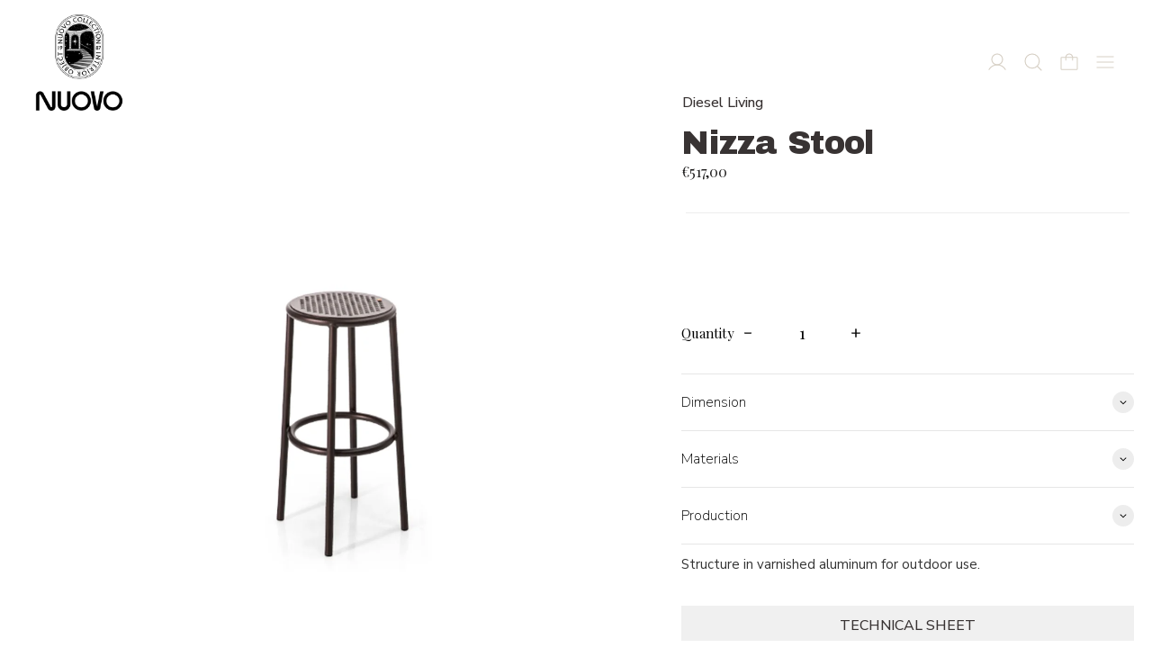

--- FILE ---
content_type: text/html; charset=utf-8
request_url: https://www.nuovoid.com/products/nizza-stool
body_size: 53273
content:
<!doctype html>
<html class="no-js" lang="en">
  <head>
 



    <meta charset="utf-8">
    <meta http-equiv="X-UA-Compatible" content="IE=edge">
    <meta name="viewport" content="width=device-width,initial-scale=1">
    <meta name="theme-color" content="">
    <!-- Google Tag Manager -->
<script>(function(w,d,s,l,i){w[l]=w[l]||[];w[l].push({'gtm.start':
new Date().getTime(),event:'gtm.js'});var f=d.getElementsByTagName(s)[0],
j=d.createElement(s),dl=l!='dataLayer'?'&l='+l:'';j.async=true;j.src=
'https://www.googletagmanager.com/gtm.js?id='+i+dl;f.parentNode.insertBefore(j,f);
})(window,document,'script','dataLayer','GTM-NLMT8CD4');</script>
<!-- End Google Tag Manager -->
    <link rel="canonical" href="https://www.nuovoid.com/products/nizza-stool">
    <link rel="preconnect" href="https://fonts.shopifycdn.com" crossorigin>
    <link rel="preconnect" href="https://cdn.shopify.com" crossorigin>
    <link rel="preconnect" href="https://fonts.shopify.com" crossorigin>
    <link rel="preconnect" href="https://monorail-edge.shopifysvc.com"><link
        rel="icon"
        type="image/png"
        href="//www.nuovoid.com/cdn/shop/files/800X800.png?crop=center&height=32&v=1720672916&width=32"
      ><link rel="preconnect" href="https://fonts.shopifycdn.com" crossorigin><title>Nizza Stool-Moroso Diesel</title>

    
      <meta name="description" content="Structure in varnished aluminum for outdoor use.">
    

    <script>window.performance && window.performance.mark && window.performance.mark('shopify.content_for_header.start');</script><meta name="google-site-verification" content="dqNmTnpGcVfvgd0uAORyJfk8ws3OPHXg7tXXU5o0kpo">
<meta id="shopify-digital-wallet" name="shopify-digital-wallet" content="/56179130457/digital_wallets/dialog">
<meta name="shopify-checkout-api-token" content="f982ce73ed723afd9c74981df93994b6">
<meta id="in-context-paypal-metadata" data-shop-id="56179130457" data-venmo-supported="false" data-environment="production" data-locale="en_US" data-paypal-v4="true" data-currency="EUR">
<link rel="alternate" type="application/json+oembed" href="https://www.nuovoid.com/products/nizza-stool.oembed">
<script async="async" src="/checkouts/internal/preloads.js?locale=en-HK"></script>
<script id="apple-pay-shop-capabilities" type="application/json">{"shopId":56179130457,"countryCode":"HK","currencyCode":"EUR","merchantCapabilities":["supports3DS"],"merchantId":"gid:\/\/shopify\/Shop\/56179130457","merchantName":"NUOVO","requiredBillingContactFields":["postalAddress","email","phone"],"requiredShippingContactFields":["postalAddress","email","phone"],"shippingType":"shipping","supportedNetworks":["visa","masterCard","amex"],"total":{"type":"pending","label":"NUOVO","amount":"1.00"},"shopifyPaymentsEnabled":true,"supportsSubscriptions":true}</script>
<script id="shopify-features" type="application/json">{"accessToken":"f982ce73ed723afd9c74981df93994b6","betas":["rich-media-storefront-analytics"],"domain":"www.nuovoid.com","predictiveSearch":true,"shopId":56179130457,"locale":"en"}</script>
<script>var Shopify = Shopify || {};
Shopify.shop = "nuovo-id-store.myshopify.com";
Shopify.locale = "en";
Shopify.currency = {"active":"EUR","rate":"1.0"};
Shopify.country = "HK";
Shopify.theme = {"name":"Cascade","id":124852142169,"schema_name":"Cascade","schema_version":"3.2.0","theme_store_id":859,"role":"main"};
Shopify.theme.handle = "null";
Shopify.theme.style = {"id":null,"handle":null};
Shopify.cdnHost = "www.nuovoid.com/cdn";
Shopify.routes = Shopify.routes || {};
Shopify.routes.root = "/";</script>
<script type="module">!function(o){(o.Shopify=o.Shopify||{}).modules=!0}(window);</script>
<script>!function(o){function n(){var o=[];function n(){o.push(Array.prototype.slice.apply(arguments))}return n.q=o,n}var t=o.Shopify=o.Shopify||{};t.loadFeatures=n(),t.autoloadFeatures=n()}(window);</script>
<script id="shop-js-analytics" type="application/json">{"pageType":"product"}</script>
<script defer="defer" async type="module" src="//www.nuovoid.com/cdn/shopifycloud/shop-js/modules/v2/client.init-shop-cart-sync_BT-GjEfc.en.esm.js"></script>
<script defer="defer" async type="module" src="//www.nuovoid.com/cdn/shopifycloud/shop-js/modules/v2/chunk.common_D58fp_Oc.esm.js"></script>
<script defer="defer" async type="module" src="//www.nuovoid.com/cdn/shopifycloud/shop-js/modules/v2/chunk.modal_xMitdFEc.esm.js"></script>
<script type="module">
  await import("//www.nuovoid.com/cdn/shopifycloud/shop-js/modules/v2/client.init-shop-cart-sync_BT-GjEfc.en.esm.js");
await import("//www.nuovoid.com/cdn/shopifycloud/shop-js/modules/v2/chunk.common_D58fp_Oc.esm.js");
await import("//www.nuovoid.com/cdn/shopifycloud/shop-js/modules/v2/chunk.modal_xMitdFEc.esm.js");

  window.Shopify.SignInWithShop?.initShopCartSync?.({"fedCMEnabled":true,"windoidEnabled":true});

</script>
<script>(function() {
  var isLoaded = false;
  function asyncLoad() {
    if (isLoaded) return;
    isLoaded = true;
    var urls = ["https:\/\/cdn.jsdelivr.net\/gh\/apphq\/slidecart-dist@master\/slidecarthq-forward.js?4\u0026shop=nuovo-id-store.myshopify.com","https:\/\/chimpstatic.com\/mcjs-connected\/js\/users\/452d6ae7ec0120cef52609a46\/c6ec89b132632cb3a67a57e0d.js?shop=nuovo-id-store.myshopify.com","https:\/\/script.pop-convert.com\/new-micro\/production.pc.min.js?unique_id=nuovo-id-store.myshopify.com\u0026shop=nuovo-id-store.myshopify.com","https:\/\/cdn.s3.pop-convert.com\/pcjs.production.min.js?unique_id=nuovo-id-store.myshopify.com\u0026shop=nuovo-id-store.myshopify.com"];
    for (var i = 0; i < urls.length; i++) {
      var s = document.createElement('script');
      s.type = 'text/javascript';
      s.async = true;
      s.src = urls[i];
      var x = document.getElementsByTagName('script')[0];
      x.parentNode.insertBefore(s, x);
    }
  };
  if(window.attachEvent) {
    window.attachEvent('onload', asyncLoad);
  } else {
    window.addEventListener('load', asyncLoad, false);
  }
})();</script>
<script id="__st">var __st={"a":56179130457,"offset":28800,"reqid":"440cadae-1931-4778-813d-dc2018aa2ba7-1769390014","pageurl":"www.nuovoid.com\/products\/nizza-stool","u":"e2501d9fc123","p":"product","rtyp":"product","rid":7114392600665};</script>
<script>window.ShopifyPaypalV4VisibilityTracking = true;</script>
<script id="captcha-bootstrap">!function(){'use strict';const t='contact',e='account',n='new_comment',o=[[t,t],['blogs',n],['comments',n],[t,'customer']],c=[[e,'customer_login'],[e,'guest_login'],[e,'recover_customer_password'],[e,'create_customer']],r=t=>t.map((([t,e])=>`form[action*='/${t}']:not([data-nocaptcha='true']) input[name='form_type'][value='${e}']`)).join(','),a=t=>()=>t?[...document.querySelectorAll(t)].map((t=>t.form)):[];function s(){const t=[...o],e=r(t);return a(e)}const i='password',u='form_key',d=['recaptcha-v3-token','g-recaptcha-response','h-captcha-response',i],f=()=>{try{return window.sessionStorage}catch{return}},m='__shopify_v',_=t=>t.elements[u];function p(t,e,n=!1){try{const o=window.sessionStorage,c=JSON.parse(o.getItem(e)),{data:r}=function(t){const{data:e,action:n}=t;return t[m]||n?{data:e,action:n}:{data:t,action:n}}(c);for(const[e,n]of Object.entries(r))t.elements[e]&&(t.elements[e].value=n);n&&o.removeItem(e)}catch(o){console.error('form repopulation failed',{error:o})}}const l='form_type',E='cptcha';function T(t){t.dataset[E]=!0}const w=window,h=w.document,L='Shopify',v='ce_forms',y='captcha';let A=!1;((t,e)=>{const n=(g='f06e6c50-85a8-45c8-87d0-21a2b65856fe',I='https://cdn.shopify.com/shopifycloud/storefront-forms-hcaptcha/ce_storefront_forms_captcha_hcaptcha.v1.5.2.iife.js',D={infoText:'Protected by hCaptcha',privacyText:'Privacy',termsText:'Terms'},(t,e,n)=>{const o=w[L][v],c=o.bindForm;if(c)return c(t,g,e,D).then(n);var r;o.q.push([[t,g,e,D],n]),r=I,A||(h.body.append(Object.assign(h.createElement('script'),{id:'captcha-provider',async:!0,src:r})),A=!0)});var g,I,D;w[L]=w[L]||{},w[L][v]=w[L][v]||{},w[L][v].q=[],w[L][y]=w[L][y]||{},w[L][y].protect=function(t,e){n(t,void 0,e),T(t)},Object.freeze(w[L][y]),function(t,e,n,w,h,L){const[v,y,A,g]=function(t,e,n){const i=e?o:[],u=t?c:[],d=[...i,...u],f=r(d),m=r(i),_=r(d.filter((([t,e])=>n.includes(e))));return[a(f),a(m),a(_),s()]}(w,h,L),I=t=>{const e=t.target;return e instanceof HTMLFormElement?e:e&&e.form},D=t=>v().includes(t);t.addEventListener('submit',(t=>{const e=I(t);if(!e)return;const n=D(e)&&!e.dataset.hcaptchaBound&&!e.dataset.recaptchaBound,o=_(e),c=g().includes(e)&&(!o||!o.value);(n||c)&&t.preventDefault(),c&&!n&&(function(t){try{if(!f())return;!function(t){const e=f();if(!e)return;const n=_(t);if(!n)return;const o=n.value;o&&e.removeItem(o)}(t);const e=Array.from(Array(32),(()=>Math.random().toString(36)[2])).join('');!function(t,e){_(t)||t.append(Object.assign(document.createElement('input'),{type:'hidden',name:u})),t.elements[u].value=e}(t,e),function(t,e){const n=f();if(!n)return;const o=[...t.querySelectorAll(`input[type='${i}']`)].map((({name:t})=>t)),c=[...d,...o],r={};for(const[a,s]of new FormData(t).entries())c.includes(a)||(r[a]=s);n.setItem(e,JSON.stringify({[m]:1,action:t.action,data:r}))}(t,e)}catch(e){console.error('failed to persist form',e)}}(e),e.submit())}));const S=(t,e)=>{t&&!t.dataset[E]&&(n(t,e.some((e=>e===t))),T(t))};for(const o of['focusin','change'])t.addEventListener(o,(t=>{const e=I(t);D(e)&&S(e,y())}));const B=e.get('form_key'),M=e.get(l),P=B&&M;t.addEventListener('DOMContentLoaded',(()=>{const t=y();if(P)for(const e of t)e.elements[l].value===M&&p(e,B);[...new Set([...A(),...v().filter((t=>'true'===t.dataset.shopifyCaptcha))])].forEach((e=>S(e,t)))}))}(h,new URLSearchParams(w.location.search),n,t,e,['guest_login'])})(!0,!0)}();</script>
<script integrity="sha256-4kQ18oKyAcykRKYeNunJcIwy7WH5gtpwJnB7kiuLZ1E=" data-source-attribution="shopify.loadfeatures" defer="defer" src="//www.nuovoid.com/cdn/shopifycloud/storefront/assets/storefront/load_feature-a0a9edcb.js" crossorigin="anonymous"></script>
<script data-source-attribution="shopify.dynamic_checkout.dynamic.init">var Shopify=Shopify||{};Shopify.PaymentButton=Shopify.PaymentButton||{isStorefrontPortableWallets:!0,init:function(){window.Shopify.PaymentButton.init=function(){};var t=document.createElement("script");t.src="https://www.nuovoid.com/cdn/shopifycloud/portable-wallets/latest/portable-wallets.en.js",t.type="module",document.head.appendChild(t)}};
</script>
<script data-source-attribution="shopify.dynamic_checkout.buyer_consent">
  function portableWalletsHideBuyerConsent(e){var t=document.getElementById("shopify-buyer-consent"),n=document.getElementById("shopify-subscription-policy-button");t&&n&&(t.classList.add("hidden"),t.setAttribute("aria-hidden","true"),n.removeEventListener("click",e))}function portableWalletsShowBuyerConsent(e){var t=document.getElementById("shopify-buyer-consent"),n=document.getElementById("shopify-subscription-policy-button");t&&n&&(t.classList.remove("hidden"),t.removeAttribute("aria-hidden"),n.addEventListener("click",e))}window.Shopify?.PaymentButton&&(window.Shopify.PaymentButton.hideBuyerConsent=portableWalletsHideBuyerConsent,window.Shopify.PaymentButton.showBuyerConsent=portableWalletsShowBuyerConsent);
</script>
<script data-source-attribution="shopify.dynamic_checkout.cart.bootstrap">document.addEventListener("DOMContentLoaded",(function(){function t(){return document.querySelector("shopify-accelerated-checkout-cart, shopify-accelerated-checkout")}if(t())Shopify.PaymentButton.init();else{new MutationObserver((function(e,n){t()&&(Shopify.PaymentButton.init(),n.disconnect())})).observe(document.body,{childList:!0,subtree:!0})}}));
</script>
<link id="shopify-accelerated-checkout-styles" rel="stylesheet" media="screen" href="https://www.nuovoid.com/cdn/shopifycloud/portable-wallets/latest/accelerated-checkout-backwards-compat.css" crossorigin="anonymous">
<style id="shopify-accelerated-checkout-cart">
        #shopify-buyer-consent {
  margin-top: 1em;
  display: inline-block;
  width: 100%;
}

#shopify-buyer-consent.hidden {
  display: none;
}

#shopify-subscription-policy-button {
  background: none;
  border: none;
  padding: 0;
  text-decoration: underline;
  font-size: inherit;
  cursor: pointer;
}

#shopify-subscription-policy-button::before {
  box-shadow: none;
}

      </style>

<script>window.performance && window.performance.mark && window.performance.mark('shopify.content_for_header.end');</script>

    

<meta property="og:site_name" content="NUOVO">
<meta property="og:url" content="https://www.nuovoid.com/products/nizza-stool">
<meta property="og:title" content="Nizza Stool-Moroso Diesel">
<meta property="og:type" content="product">
<meta property="og:description" content="Structure in varnished aluminum for outdoor use."><meta property="og:image" content="http://www.nuovoid.com/cdn/shop/products/cover4-5.jpg?v=1658995036">
  <meta property="og:image:secure_url" content="https://www.nuovoid.com/cdn/shop/products/cover4-5.jpg?v=1658995036">
  <meta property="og:image:width" content="1575">
  <meta property="og:image:height" content="1575"><meta property="og:price:amount" content="517,00">
  <meta property="og:price:currency" content="EUR"><meta name="twitter:card" content="summary_large_image">
<meta name="twitter:title" content="Nizza Stool-Moroso Diesel">
<meta name="twitter:description" content="Structure in varnished aluminum for outdoor use.">
<script>
  window.THEMENAME = 'CASCADE';
  window.THEMEVERSION = '3.0.0';

  document.documentElement.className = document.documentElement.className.replace('no-js', 'js');

  function debounce(fn, wait) {
    let t;
    return (...args) => {
      clearTimeout(t);
      t = setTimeout(() => fn.apply(this, args), wait);
    };
  }

  window.theme = {
    strings: {
      loading: "Loading",
      itemCountOne: "{{ count }} item",
      itemCountOther: "{{ count }} items",
      addToCart: "Add to Cart",
      soldOut: "Sold Out",
      unavailable: "Unavailable",
      regularPrice: "Regular price",
      salePrice: "Sale price",
      sale: "On Sale",
      unitPrice: "Unit price",
      unitPriceSeparator: "per",
      cartEmpty: "Your cart is currently empty.",
      cartCookies: "Enable cookies to use the shopping cart",
      update: "Update Cart",
      quantity: "Quantity",
      discountedTotal: "Discounted total",
      regularTotal: "Regular total",
      priceColumn: "See Price column for discount details.",
      addedToCart: "Added to Cart!",
      cartError: "There was an error while updating your cart. Please try again.",
      cartAddError: "All {{ title }} are in your cart."
    },
    routes: {
      root_url: "\/",
      predictive_search_url: "\/search\/suggest",
      cart_url: "\/cart",
      cart_add_url: "\/cart\/add",
      cart_change_url: "\/cart\/change",
      cart_update_url: "\/cart\/update",
      cart_clear_url: "\/cart\/clear",
    },
    moneyFormat: "€{{amount_with_comma_separator}}",
    moneyWithCurrencyFormat: "€{{amount_with_comma_separator}} EUR",
    get defaultMoneyFormat() {
      
        return this.moneyWithCurrencyFormat;
      
    },
    cartItemCount: 0,
    settings: {
      cart_type: "drawer",
      open_drawer_on_add_to_cart: true,
      cascade_enable_parallax: true,
      cascade_fade_in_items: false,
      cascade_parallax_intensity: 50
    },
    info: {
      name: 'Cascade',
    }
  };
</script>

    <script src="//www.nuovoid.com/cdn/shop/t/6/assets/utils.js?v=134646626555642098581682487393" defer></script>
    <script
      src="//www.nuovoid.com/cdn/shop/t/6/assets/polyfills-inert.bundle.min.js?v=9775187524458939151682487392"
      type="module"
    ></script>
    <script
      src="//www.nuovoid.com/cdn/shop/t/6/assets/global.bundle.min.js?v=93477832724215236351682487392"
      type="module"
    ></script>
    
    <script
      src="//www.nuovoid.com/cdn/shop/t/6/assets/quantity-stepper.js?v=100736204299696274221682487392"
      type="module"
    ></script>
    
      <script src="//www.nuovoid.com/cdn/shop/t/6/assets/cart-items.js?v=62614980749029899291682487391" type="module"></script>
      <script src="//www.nuovoid.com/cdn/shop/t/6/assets/cart-footer.js?v=142837015487889958991682487391" type="module"></script>
      
        <script src="//www.nuovoid.com/cdn/shop/t/6/assets/cart-note.js?v=175945663109345311611682487391" type="module"></script>
      
    
    
    
      <script
        src="//www.nuovoid.com/cdn/shop/t/6/assets/vendor-cart.bundle.min.js?v=15289088482190403031682487393"
        type="module"
      ></script>
    
    <script src="//www.nuovoid.com/cdn/shop/t/6/assets/nav-store.js?v=145849530953554045141682487392" type="module"></script>

    <link href="//www.nuovoid.com/cdn/shop/t/6/assets/base.bundle.css?v=94286095410671215971702021441" rel="stylesheet" type="text/css" media="all" />
    <link href="//www.nuovoid.com/cdn/shop/t/6/assets/global.css?v=23189532918757989291682487392" rel="stylesheet" type="text/css" media="all" />
    <link href="//www.nuovoid.com/cdn/shop/t/6/assets/modules-rte.bundle.css?v=93371062507407886561682487392" rel="stylesheet" type="text/css" media="all" />
    

    

    <style>
  :root {
    font-size: 100.0%;

    --base-font-size-from-settings: 16;

    --space-1: 0.625rem; /* .py-3 */
    --space-2: 1.25rem; /* .py-5 */
    --space-3: 2.5rem; /* .py-10 */
    --space-4: 5rem; /* .py-20 */
    --space-5: 7rem; /* .py-28 */

    --font-size-ratio-xs: 0.8408965;
    --font-size-ratio-sm: 0.8908985;
    --font-size-ratio-base: 1;
    --font-size-ratio-md: 1.189207;
    --font-size-ratio-lg: 1.33484;
    --font-size-ratio-xl: 1.498307;
    --font-size-ratio-2xl: 1.781797;
    --font-size-ratio-3xl: 2.244924;
    --font-size-ratio-4xl: 2.519842;
    --font-size-ratio-5xl: 2.828428;
    --font-size-ratio-6xl: 3.563594;
    --font-size-ratio-7xl: 4;

    --font-size-xs: calc(var(--font-size-ratio-xs) * 1rem);
    --font-size-sm: calc(var(--font-size-ratio-sm) * 1rem);
    --font-size-base: calc(var(--font-size-ratio-base) * 1rem);
    --font-size-md: calc(var(--font-size-ratio-md) * 1rem);
    --font-size-lg: calc(var(--font-size-ratio-lg) * 1rem);
    --font-size-xl: calc(var(--font-size-ratio-xl) * 1rem);
    --font-size-2xl: calc(var(--font-size-ratio-2xl) * 1rem);
    --font-size-3xl: calc(var(--font-size-ratio-3xl) * 1rem);
    --font-size-4xl: calc(var(--font-size-ratio-4xl) * 1rem);
    --font-size-5xl: calc(var(--font-size-ratio-5xl) * 1rem);
    --font-size-6xl: calc(var(--font-size-ratio-6xl) * 1rem);
    --font-size-7xl: calc(var(--font-size-ratio-7xl) * 1rem);

    --base-line-height: 1.2;

    --font-size-theme-basic: var(--font-size-base);
    --line-height-theme-basic: var(--base-line-height);

    --font-size-heading: var(--font-size-3xl);
    --line-height-heading: 1.122462;


    --gutter: 30px;
    --grid-gutter: 60px;

    --spacing-section: var(--space-3);
    --max-site-width: 1820px;

    --cascade-product-form-width: 19rem;
    --cascade-product-cascade-width: min(
      calc(100vw - var(--cascade-product-form-width)),
      calc((100vw - var(--cascade-product-form-width)) + (var(--max-site-width) - 100vw))
    );

    --section-carousel-padding: 2.5rem;

    --icon-thickness: 1.1;
    --icon-svg-select: url(//www.nuovoid.com/cdn/shop/t/6/assets/icon-select.svg?v=52520880881150806001761186788);
    --icon-svg-select-primary: url(//www.nuovoid.com/cdn/shop/t/6/assets/icon-select-primary.svg?v=140384590471065486801761186788);
    --icon-svg-select-secondary: url(//www.nuovoid.com/cdn/shop/t/6/assets/icon-select-secondary.svg?v=12418437744551749941754590305);
    --icon-svg-select-tertiary: url(//www.nuovoid.com/cdn/shop/t/6/assets/icon-select-tertiary.svg?v=143517729297833929691754360848);

    --icon-svg-arrow-right: url(//www.nuovoid.com/cdn/shop/t/6/assets/icon-arrow-right.svg?v=27644539751910837891761186788);
    --icon-svg-arrow-right-primary: url(//www.nuovoid.com/cdn/shop/t/6/assets/icon-arrow-right-primary.svg?v=27644539751910837891761186788);
    --icon-svg-arrow-right-secondary: url(//www.nuovoid.com/cdn/shop/t/6/assets/icon-arrow-right-secondary.svg?v=156252434406846555411754590305);
    --icon-svg-arrow-right-tertiary: url(//www.nuovoid.com/cdn/shop/t/6/assets/icon-arrow-right-tertiary.svg?v=47721489490982985321754360848);

    --timing-func-energetic: cubic-bezier(1,0,0.4,1);
    --timing-func-gentle: cubic-bezier(0.5,0,0.4,1);
    --timing-func-neutral: cubic-bezier(0.46,0.03,0.52,0.96);

    --button-border-radius: 0.375rem;
    --input-border-radius: 0.375rem;
  }

  @media (min-width: 1200px) {
    :root {
      --cascade-product-form-width: 24rem;
    }
  }

  :root {
    text-decoration-thickness: 1px;
  }

  .text-dynamic-large {
    --min-font-size: calc(
      var(--font-size-ratio-xl) * 16
    );
    --max-font-size: calc(
      var(--font-size-ratio-5xl) * 16
    );
    --min-threshold: 640;
    --max-threshold: 1440;
    --min-font-size-in-px: calc(var(--min-font-size) * 1px);
    --max-font-size-in-px: calc(var(--max-font-size) * 1px);
    --min-threshold-in-px: calc(var(--min-threshold) * 1px);
    --dynamic-font-size: calc(
      var(--min-font-size-in-px) + (var(--max-font-size) - var(--min-font-size)) *
        (100vw - var(--min-threshold-in-px)) /
        (var(--max-threshold) - var(--min-threshold))
    );
    font-size: clamp(
      var(--min-font-size-in-px),
      var(--dynamic-font-size),
      var(--max-font-size-in-px)
    );
    line-height: var(--line-height-heading);
  }

  .text-dynamic-xlarge {
    --min-font-size: calc(
      var(--font-size-ratio-3xl) * 16
    );
    --max-font-size: calc(
      var(--font-size-ratio-7xl) * 16
    );
    --min-threshold: 640;
    --max-threshold: 1440;
    --min-font-size-in-px: calc(var(--min-font-size) * 1px);
    --max-font-size-in-px: calc(var(--max-font-size) * 1px);
    --min-threshold-in-px: calc(var(--min-threshold) * 1px);
    --dynamic-font-size: calc(
      var(--min-font-size-in-px) + (var(--max-font-size) - var(--min-font-size)) *
        (100vw - var(--min-threshold-in-px)) /
        (var(--max-threshold) - var(--min-threshold))
    );
    font-size: clamp(
      var(--min-font-size-in-px),
      var(--dynamic-font-size),
      var(--max-font-size-in-px)
    );
    line-height: var(--line-height-heading);
  }

  @media (min-width: 990px) {
    :root {
      --spacing-section: var(--space-4);
    }
  }

  @media (min-width: 1400px) {
    :root {
      --grid-gutter: 80px;

      --font-size-theme-basic: var(--font-size-base);
      /*--line-height-theme-basic: var(--base-line-height);*/

      --font-size-heading: var(--font-size-4xl);
    }
  }
</style>
<style data-shopify>
  @font-face {
  font-family: "Nunito Sans";
  font-weight: 500;
  font-style: normal;
  font-display: swap;
  src: url("//www.nuovoid.com/cdn/fonts/nunito_sans/nunitosans_n5.6fc0ed1feb3fc393c40619f180fc49c4d0aae0db.woff2") format("woff2"),
       url("//www.nuovoid.com/cdn/fonts/nunito_sans/nunitosans_n5.2c84830b46099cbcc1095f30e0957b88b914e50a.woff") format("woff");
}

  @font-face {
  font-family: "Archivo Black";
  font-weight: 400;
  font-style: normal;
  font-display: swap;
  src: url("//www.nuovoid.com/cdn/fonts/archivo_black/archivoblack_n4.b08d53f45e5ceb17a38677219b15fcdd9c5f3519.woff2") format("woff2"),
       url("//www.nuovoid.com/cdn/fonts/archivo_black/archivoblack_n4.f60f1927c27470e666802dedb7cb371f393082b1.woff") format("woff");
}


    @font-face {
  font-family: "Nunito Sans";
  font-weight: 700;
  font-style: normal;
  font-display: swap;
  src: url("//www.nuovoid.com/cdn/fonts/nunito_sans/nunitosans_n7.25d963ed46da26098ebeab731e90d8802d989fa5.woff2") format("woff2"),
       url("//www.nuovoid.com/cdn/fonts/nunito_sans/nunitosans_n7.d32e3219b3d2ec82285d3027bd673efc61a996c8.woff") format("woff");
}

  

  
    @font-face {
  font-family: "Nunito Sans";
  font-weight: 500;
  font-style: italic;
  font-display: swap;
  src: url("//www.nuovoid.com/cdn/fonts/nunito_sans/nunitosans_i5.4aec82a63f514f7698d355e559a100d24fff7f85.woff2") format("woff2"),
       url("//www.nuovoid.com/cdn/fonts/nunito_sans/nunitosans_i5.cdc884b66aa1fc89a9fc4820a600e6cdd9d97845.woff") format("woff");
}

  

  
    @font-face {
  font-family: "Nunito Sans";
  font-weight: 700;
  font-style: italic;
  font-display: swap;
  src: url("//www.nuovoid.com/cdn/fonts/nunito_sans/nunitosans_i7.8c1124729eec046a321e2424b2acf328c2c12139.woff2") format("woff2"),
       url("//www.nuovoid.com/cdn/fonts/nunito_sans/nunitosans_i7.af4cda04357273e0996d21184432bcb14651a64d.woff") format("woff");
}

  

  
    @font-face {
  font-family: "Nunito Sans";
  font-weight: 700;
  font-style: normal;
  font-display: swap;
  src: url("//www.nuovoid.com/cdn/fonts/nunito_sans/nunitosans_n7.25d963ed46da26098ebeab731e90d8802d989fa5.woff2") format("woff2"),
       url("//www.nuovoid.com/cdn/fonts/nunito_sans/nunitosans_n7.d32e3219b3d2ec82285d3027bd673efc61a996c8.woff") format("woff");
}

  

  :root {
    --main-font-stack: "Nunito Sans", sans-serif;
    --main-font-weight: 500;
    --main-font-style: normal;
    --heading-font-stack: "Archivo Black", sans-serif;
    --heading-font-weight: 400;
    --heading-font-style: normal;
    --heading-text-transform: none;
  }

  /*
  Typography sizes
  */

  :root {
    --standard-heading-size: var(--font-size-2xl);
    --feature-heading-size: var(--font-size-3xl);
    --secondary-heading-size: var(--font-size-lg);
  }

  @media (min-width: 990px) {
    :root {
      --standard-heading-size: var(--font-size-3xl);
      --feature-heading-size: var(--font-size-4xl);
      --secondary-heading-size: var(--font-size-lg);
    }
  }

  .heading-standard {
    font-size: var(--standard-heading-size);
  }

  .heading-feature {
    font-size: var(--feature-heading-size);
  }

  .heading-secondary {
    font-size: var(--secondary-heading-size);
  }

  :root {
    --color-primary-text: 56 51 51;
    --color-primary-background: 255 255 255;
    --color-primary-accent: 105 75 75;
    --color-primary-meta: 153 153 153;

    --color-primary-text-overlay: 255  255  255;
    --color-primary-text-inverse-overlay: 56, 51, 51;
    --color-primary-accent-overlay: 255  255  255;

    --color-primary-solid-button-background: var(--color-primary-text);
    --color-primary-solid-button-text: var(--color-primary-text-overlay);
    --color-primary-solid-button-background-hover: var(--color-primary-accent);
    --color-primary-solid-button-text-hover: var(--color-primary-accent-overlay);


    --color-secondary-text: 27 60 73;
    --color-secondary-background: 214 207 196;
    --color-secondary-accent: 103 123 89;
    --color-secondary-meta: 29 58 49;

    --color-secondary-text-overlay: 214  207  196;
    --color-secondary-text-inverse-overlay: 27, 60, 73;
    --color-secondary-accent-overlay: 255  255  255;

    --color-secondary-solid-button-background: var(--color-secondary-text);
    --color-secondary-solid-button-text: var(--color-secondary-text-overlay);
    --color-secondary-solid-button-background-hover: var(--color-secondary-accent);
    --color-secondary-solid-button-text-hover: var(--color-secondary-accent-overlay);

    --color-tertiary-text: 214 207 196;
    --color-tertiary-background: 59 32 32;
    --color-tertiary-accent: 87 105 75;
    --color-tertiary-meta: 29 46 58;

    --color-tertiary-text-overlay: 59  32  32;
    --color-tertiary-text-inverse-overlay: 214, 207, 196;
    --color-tertiary-accent-overlay: 255  255  255;

    --color-tertiary-solid-button-background: var(--color-tertiary-text);
    --color-tertiary-solid-button-text: var(--color-tertiary-text-overlay);
    --color-tertiary-solid-button-background-hover: var(--color-tertiary-accent);
    --color-tertiary-solid-button-text-hover: var(--color-tertiary-accent-overlay);

    --color-white-text-text: 255 255 255;
    --color-white-text-text-overlay: 0 0 0;

    --color-black-text-text: 0 0 0;
    --color-black-text-text-overlay: 255 255 255;


  }


  
</style>
<style>
  body {
    background-color: rgb(var(--color-primary-background));
    color: rgb(var(--color-primary-text));
    font-family: var(--main-font-stack);
    font-weight: var(--main-font-weight);
    font-style: var(--main-font-style);
    -webkit-font-smoothing: antialiased;
    -moz-osx-font-smoothing: grayscale;
    -webkit-text-size-adjust: 100%;
  }

  :root {
    --color-scheme-error: 245, 0, 0;
    --color-scheme-success: 0, 215, 0;
  }

  @media (prefers-color-scheme: light) {
    :root {
      --color-os-background: 255, 255, 255;
    }
  }

  @media (prefers-color-scheme: dark) {
    :root {
      --color-os-background: 0, 0, 0;
    }
  }

  [data-color-scheme] {
    --color-scheme-button-text-hover: var(--color-scheme-accent);
    --color-scheme-button-background-hover: var(--color-scheme-background);
  }

  [data-color-scheme="primary"] {
    --color-scheme-text: var(--color-primary-text);
    --color-scheme-text-overlay: var(--color-primary-text-overlay);
    --color-scheme-background: var(--color-primary-background);
    --color-scheme-accent: var(--color-primary-accent);
    --color-scheme-accent-overlay: var(--color-primary-accent-overlay);
    --color-scheme-meta: var(--color-primary-meta);
    --color-scheme-solid-button-background: var(--color-primary-solid-button-background);
    --color-scheme-solid-button-text: var(--color-primary-solid-button-text);
    --color-scheme-solid-button-background-hover: var(--color-primary-solid-button-background-hover);
    --color-scheme-solid-button-text-hover: var(--color-primary-solid-button-text-hover);
  }

  [data-color-scheme="primary-overlay"] {
    --color-scheme-text: var(--color-primary-text-inverse-overlay);
    --color-scheme-background: var(--color-primary-text-overlay);
    --color-scheme-accent: var(--color-primary-accent);
    --color-scheme-meta: var(--color-primary-meta);
  }

  [data-color-scheme="primary-overlay-inverse"] {
    --color-scheme-text: var(--color-primary-text-overlay);
    --color-scheme-background: var(--color-primary-text-inverse-overlay);
    --color-scheme-accent: var(--color-primary-accent);
    --color-scheme-meta: var(--color-primary-meta);
  }

  [data-color-scheme="secondary"] {
    --color-scheme-text: var(--color-secondary-text);
    --color-scheme-text-overlay: var(--color-secondary-text-overlay);
    --color-scheme-background: var(--color-secondary-background);
    --color-scheme-accent: var(--color-secondary-accent);
    --color-scheme-accent-overlay: var(--color-secondary-accent-overlay);
    --color-scheme-meta: var(--color-secondary-meta);
    --color-scheme-solid-button-background: var(--color-secondary-solid-button-background);
    --color-scheme-solid-button-text: var(--color-secondary-solid-button-text);
    --color-scheme-solid-button-background-hover: var(--color-secondary-solid-button-background-hover);
    --color-scheme-solid-button-text-hover: var(--color-secondary-solid-button-text-hover);
  }

  [data-color-scheme="secondary-overlay"] {
    --color-scheme-text: var(--color-secondary-text-inverse-overlay);
    --color-scheme-background: var(--color-secondary-text-overlay);
    --color-scheme-accent: var(--color-secondary-accent);
    --color-scheme-meta: var(--color-secondary-meta);
  }

  [data-color-scheme="secondary-overlay-inverse"] {
    --color-scheme-text: var(--color-secondary-text-overlay);
    --color-scheme-background: var(--color-secondary-text-inverse-overlay);
    --color-scheme-accent: var(--color-secondary-accent);
    --color-scheme-meta: var(--color-secondary-meta);
  }

  [data-color-scheme="tertiary"] {
    --color-scheme-text: var(--color-tertiary-text);
    --color-scheme-text-overlay: var(--color-tertiary-text-overlay);
    --color-scheme-background: var(--color-tertiary-background);
    --color-scheme-accent: var(--color-tertiary-accent);
    --color-scheme-accent-overlay: var(--color-tertiary-accent-overlay);
    --color-scheme-meta: var(--color-tertiary-meta);
    --color-scheme-solid-button-background: var(--color-tertiary-solid-button-background);
    --color-scheme-solid-button-text: var(--color-tertiary-solid-button-text);
    --color-scheme-solid-button-background-hover: var(--color-tertiary-solid-button-background-hover);
    --color-scheme-solid-button-text-hover: var(--color-tertiary-solid-button-text-hover);
  }

  [data-color-scheme="tertiary-overlay"] {
    --color-scheme-text: var(--color-tertiary-text-inverse-overlay);
    --color-scheme-background: var(--color-tertiary-text-overlay);
    --color-scheme-accent: var(--color-tertiary-accent);
    --color-scheme-meta: var(--color-tertiary-meta);
  }

  [data-color-scheme="tertiary-overlay-inverse"] {
    --color-scheme-text: var(--color-tertiary-text-overlay);
    --color-scheme-background: var(--color-tertiary-text-inverse-overlay);
    --color-scheme-accent: var(--color-tertiary-accent);
    --color-scheme-meta: var(--color-tertiary-meta);
  }

  [data-color-scheme="white-text"] {
    --color-scheme-text: 255 255 255;
    --color-scheme-text-overlay: 0 0 0;
    --color-scheme-background: 0 0 0;
    /* These will fall back to the parent section’s accent and accent overlay colours or, failing that, the primary accent and accent overlay colours */
    --color-scheme-button-text-hover: var(--color-scheme-accent, var(--color-primary-accent));
    --color-scheme-button-background-hover: var(--color-scheme-accent-overlay, var(--color-primary-accent-overlay));
    --color-scheme-solid-button-background: 255 255 255;
    --color-scheme-solid-button-text: 0 0 0;
    --color-scheme-solid-button-background-hover: var(--color-scheme-accent, var(--color-primary-accent));
    --color-scheme-solid-button-text-hover: var(--color-scheme-accent-overlay, var(--color-primary-accent-overlay));
  }

  [data-color-scheme="black-text"] {
    --color-scheme-text: 0 0 0;
    --color-scheme-text-overlay: 255 255 255;
    --color-scheme-background: 255 255 255;
    /* These will fall back to the parent section’s accent and accent overlay colours or, failing that, the primary accent and accent overlay colours */
    --color-scheme-button-text-hover: var(--color-scheme-accent, var(--color-primary-accent));
    --color-scheme-button-background-hover: var(--color-scheme-accent-overlay, var(--color-primary-accent-overlay));
    --color-scheme-solid-button-background: 0 0 0;
    --color-scheme-solid-button-text: 255 255 255;
    --color-scheme-solid-button-background-hover: var(--color-scheme-accent, var(--color-primary-accent));
    --color-scheme-solid-button-text-hover: var(--color-scheme-accent-overlay, var(--color-primary-accent-overlay));
  }

  @keyframes marquee {
    0% {
      transform: translateX(0);
      -webkit-transform: translateX(0);
    }
    100% {
      transform: translateX(-100%);
      -webkit-transform: translateX(-100%);
    }
  }
</style>


  <style>
    :root:root section[data-color-scheme]:not(.disable-section-color-transition),
    :root:root [data-sticky-header][data-color-scheme]:not(.disable-section-color-transition) {
      --color-scheme-text: var(--color-scheme-text-override);
      --color-scheme-text-overlay: var(--color-scheme-text-overlay-override);
      --color-scheme-background: var(--color-scheme-background-override);
      --color-scheme-accent: var(--color-scheme-accent-override);
      --color-scheme-accent-overlay: var(--color-scheme-accent-overlay-override);
      --color-scheme-meta: var(--color-scheme-meta-override);
      --color-scheme-solid-button-background: var(--color-scheme-solid-button-background-override);
      --color-scheme-solid-button-text: var(--color-scheme-solid-button-text-override);
      --color-scheme-solid-button-background-hover: var(--color-scheme-solid-button-background-hover-override);
      --color-scheme-solid-button-text-hover: var(--color-scheme-solid-button-text-hover-override);
      --icon-svg-select: var(--icon-svg-select-override);
      --icon-svg-arrow-right: var(--icon-svg-arrow-right-override);
    }
  </style>
  <script src="//www.nuovoid.com/cdn/shop/t/6/assets/section-color-transitions.js?v=7629954286999264261682487392" defer></script>


<style id="generated-critical-css">
[data-shopify-xr-hidden]{visibility:hidden}@media (min-width:768px){[data-shopify-xr-hidden]{display:none}}.dynamic-payment-buttons .shopify-payment-button__button--hidden{display:none}.max-w-site{max-width:var(--max-site-width)}.py-section{padding-bottom:var(--spacing-section);padding-top:var(--spacing-section)}.break-word{overflow-wrap:anywhere;word-break:normal}
</style>
<style id="manual-critical-css">
  [x-cloak] {
    display: none;
  }

  html.no-js [x-cloak].no-js-undo-cloak {
    display: initial;
  }

  body {
    display: flex;
    flex-direction: column;
    min-height: 100vh;
  }
</style>



  <link rel="preload" as="font" href="//www.nuovoid.com/cdn/fonts/archivo_black/archivoblack_n4.b08d53f45e5ceb17a38677219b15fcdd9c5f3519.woff2" type="font/woff2" crossorigin>


  <link rel="preload" as="font" href="//www.nuovoid.com/cdn/fonts/nunito_sans/nunitosans_n5.6fc0ed1feb3fc393c40619f180fc49c4d0aae0db.woff2" type="font/woff2" crossorigin>






<style data-shopify>
  
</style>

<link href="//www.nuovoid.com/cdn/shop/t/6/assets/loading.css?v=166302454930234462721682487392" rel="stylesheet" type="text/css" media="all" />

    <script>
      function onYouTubeIframeAPIReady() {
        document.body.dispatchEvent(new CustomEvent('youtubeiframeapiready'));
      }
    </script>
    <script src="//www.nuovoid.com/cdn/shop/t/6/assets/enhancements.js?v=102687529529386966651682487392" defer></script>
  <!-- BEGIN app block: shopify://apps/ecomposer-builder/blocks/app-embed/a0fc26e1-7741-4773-8b27-39389b4fb4a0 --><!-- DNS Prefetch & Preconnect -->
<link rel="preconnect" href="https://cdn.ecomposer.app" crossorigin>
<link rel="dns-prefetch" href="https://cdn.ecomposer.app">

<link rel="prefetch" href="https://cdn.ecomposer.app/vendors/css/ecom-swiper@11.css" as="style">
<link rel="prefetch" href="https://cdn.ecomposer.app/vendors/js/ecom-swiper@11.0.5.js" as="script">
<link rel="prefetch" href="https://cdn.ecomposer.app/vendors/js/ecom_modal.js" as="script">

<!-- Global CSS --><!--ECOM-EMBED-->
  <style id="ecom-global-css" class="ecom-global-css">/**ECOM-INSERT-CSS**/.ecom-section > div.core__row--columns, .ecom-section>.ecom-inner{max-width: 1600px;}.ecom-column>div.core__column--wrapper, .ec-flex-wp{padding: 20px;}div.core__blocks--body>div.ecom-block.elmspace:not(:first-child), .core__group--body>div.ecom-block.elmspace:not(:first-child), div.core__blocks--body>.ec-flex-wp.elmspace:not(:first-child), .core__blocks>div.ecom-block.elmspace:not(:first-child){margin-top: 10px;}:root{--ecom-global-container-width:1600px;--ecom-global-colunm-gap:20px;--ecom-global-elements-space:10px;--ecom-global-colors-primary:#ffffff;--ecom-global-colors-secondary:#ffffff;--ecom-global-colors-text:#ffffff;--ecom-global-colors-accent:#ffffff;--ecom-global-typography-h1-font-size:72px;--ecom-global-typography-h1-line-height:90px;--ecom-global-typography-h1-letter-spacing:-0.02em;--ecom-global-typography-h1-font-family:Nunito Sans;--ecom-global-typography-h1-font-weight:100;--ecom-global-typography-h2-font-weight:100;--ecom-global-typography-h2-font-size:60px;--ecom-global-typography-h2-line-height:72px;--ecom-global-typography-h2-letter-spacing:-0.02em;--ecom-global-typography-h3-font-weight:100;--ecom-global-typography-h3-font-size:48px;--ecom-global-typography-h3-line-height:60px;--ecom-global-typography-h3-letter-spacing:-0.02em;--ecom-global-typography-h3-font-family:Playfair Display;--ecom-global-typography-h4-font-weight:100;--ecom-global-typography-h4-font-size:47px;--ecom-global-typography-h4-line-height:44px;--ecom-global-typography-h4-letter-spacing:-0.02em;--ecom-global-typography-h4-font-family:Playfair Display;--ecom-global-typography-h5-font-weight:100;--ecom-global-typography-h5-font-size:30px;--ecom-global-typography-h5-line-height:38px;--ecom-global-typography-h5-font-family:Playfair Display;--ecom-global-typography-h6-font-weight:100;--ecom-global-typography-h6-font-size:18px;--ecom-global-typography-h6-font-family:Playfair Display;--ecom-global-typography-h6-font-style:normal;--ecom-global-typography-h6-line-height:35px;--ecom-global-typography-h7-font-weight:100;--ecom-global-typography-h7-font-size:16px;--ecom-global-typography-h7-font-family:Playfair Display;--ecom-global-typography-h7-letter-spacing:0px;--ecom-global-typography-h7-line-height:1.4em;}</style>
  <!--/ECOM-EMBED--><!-- Custom CSS & JS --><!-- Open Graph Meta Tags for Pages --><!-- Critical Inline Styles -->
<style class="ecom-theme-helper">.ecom-animation{opacity:0}.ecom-animation.animate,.ecom-animation.ecom-animated{opacity:1}.ecom-cart-popup{display:grid;position:fixed;inset:0;z-index:9999999;align-content:center;padding:5px;justify-content:center;align-items:center;justify-items:center}.ecom-cart-popup::before{content:' ';position:absolute;background:#e5e5e5b3;inset:0}.ecom-ajax-loading{cursor:not-allowed;pointer-events:none;opacity:.6}#ecom-toast{visibility:hidden;max-width:50px;height:60px;margin:auto;background-color:#333;color:#fff;text-align:center;border-radius:2px;position:fixed;z-index:1;left:0;right:0;bottom:30px;font-size:17px;display:grid;grid-template-columns:50px auto;align-items:center;justify-content:start;align-content:center;justify-items:start}#ecom-toast.ecom-toast-show{visibility:visible;animation:ecomFadein .5s,ecomExpand .5s .5s,ecomStay 3s 1s,ecomShrink .5s 4s,ecomFadeout .5s 4.5s}#ecom-toast #ecom-toast-icon{width:50px;height:100%;box-sizing:border-box;background-color:#111;color:#fff;padding:5px}#ecom-toast .ecom-toast-icon-svg{width:100%;height:100%;position:relative;vertical-align:middle;margin:auto;text-align:center}#ecom-toast #ecom-toast-desc{color:#fff;padding:16px;overflow:hidden;white-space:nowrap}@media(max-width:768px){#ecom-toast #ecom-toast-desc{white-space:normal;min-width:250px}#ecom-toast{height:auto;min-height:60px}}.ecom__column-full-height{height:100%}@keyframes ecomFadein{from{bottom:0;opacity:0}to{bottom:30px;opacity:1}}@keyframes ecomExpand{from{min-width:50px}to{min-width:var(--ecom-max-width)}}@keyframes ecomStay{from{min-width:var(--ecom-max-width)}to{min-width:var(--ecom-max-width)}}@keyframes ecomShrink{from{min-width:var(--ecom-max-width)}to{min-width:50px}}@keyframes ecomFadeout{from{bottom:30px;opacity:1}to{bottom:60px;opacity:0}}</style>


<!-- EComposer Config Script -->
<script id="ecom-theme-helpers" async>
window.EComposer=window.EComposer||{};(function(){if(!this.configs)this.configs={};this.configs={"custom_code":[],"instagram":null};this.configs.ajax_cart={enable:false};this.customer=false;this.proxy_path='/apps/ecomposer-visual-page-builder';
this.popupScriptUrl='https://cdn.shopify.com/extensions/019b200c-ceec-7ac9-af95-28c32fd62de8/ecomposer-94/assets/ecom_popup.js';
this.routes={domain:'https://www.nuovoid.com',root_url:'/',collections_url:'/collections',all_products_collection_url:'/collections/all',cart_url:'/cart',cart_add_url:'/cart/add',cart_change_url:'/cart/change',cart_clear_url:'/cart/clear',cart_update_url:'/cart/update',product_recommendations_url:'/recommendations/products'};
this.queryParams={};
if(window.location.search.length){new URLSearchParams(window.location.search).forEach((value,key)=>{this.queryParams[key]=value})}
this.money_format="€{{amount_with_comma_separator}}";
this.money_with_currency_format="€{{amount_with_comma_separator}} EUR";
this.currencyCodeEnabled=null;this.abTestingData = [];this.formatMoney=function(t,e){const r=this.currencyCodeEnabled?this.money_with_currency_format:this.money_format;function a(t,e){return void 0===t?e:t}function o(t,e,r,o){if(e=a(e,2),r=a(r,","),o=a(o,"."),isNaN(t)||null==t)return 0;var n=(t=(t/100).toFixed(e)).split(".");return n[0].replace(/(\d)(?=(\d\d\d)+(?!\d))/g,"$1"+r)+(n[1]?o+n[1]:"")}"string"==typeof t&&(t=t.replace(".",""));var n="",i=/\{\{\s*(\w+)\s*\}\}/,s=e||r;switch(s.match(i)[1]){case"amount":n=o(t,2);break;case"amount_no_decimals":n=o(t,0);break;case"amount_with_comma_separator":n=o(t,2,".",",");break;case"amount_with_space_separator":n=o(t,2," ",",");break;case"amount_with_period_and_space_separator":n=o(t,2," ",".");break;case"amount_no_decimals_with_comma_separator":n=o(t,0,".",",");break;case"amount_no_decimals_with_space_separator":n=o(t,0," ");break;case"amount_with_apostrophe_separator":n=o(t,2,"'",".")}return s.replace(i,n)};
this.resizeImage=function(t,e){try{if(!e||"original"==e||"full"==e||"master"==e)return t;if(-1!==t.indexOf("cdn.shopify.com")||-1!==t.indexOf("/cdn/shop/")){var r=t.match(/\.(jpg|jpeg|gif|png|bmp|bitmap|tiff|tif|webp)((\#[0-9a-z\-]+)?(\?v=.*)?)?$/gim);if(null==r)return null;var a=t.split(r[0]),o=r[0];return a[0]+"_"+e+o}}catch(r){return t}return t};
this.getProduct=function(t){if(!t)return!1;let e=("/"===this.routes.root_url?"":this.routes.root_url)+"/products/"+t+".js?shop="+Shopify.shop;return window.ECOM_LIVE&&(e="/shop/builder/ajax/ecom-proxy/products/"+t+"?shop="+Shopify.shop),window.fetch(e,{headers:{"Content-Type":"application/json"}}).then(t=>t.ok?t.json():false)};
const u=new URLSearchParams(window.location.search);if(u.has("ecom-redirect")){const r=u.get("ecom-redirect");if(r){let d;try{d=decodeURIComponent(r)}catch{return}d=d.trim().replace(/[\r\n\t]/g,"");if(d.length>2e3)return;const p=["javascript:","data:","vbscript:","file:","ftp:","mailto:","tel:","sms:","chrome:","chrome-extension:","moz-extension:","ms-browser-extension:"],l=d.toLowerCase();for(const o of p)if(l.includes(o))return;const x=[/<script/i,/<\/script/i,/javascript:/i,/vbscript:/i,/onload=/i,/onerror=/i,/onclick=/i,/onmouseover=/i,/onfocus=/i,/onblur=/i,/onsubmit=/i,/onchange=/i,/alert\s*\(/i,/confirm\s*\(/i,/prompt\s*\(/i,/document\./i,/window\./i,/eval\s*\(/i];for(const t of x)if(t.test(d))return;if(d.startsWith("/")&&!d.startsWith("//")){if(!/^[a-zA-Z0-9\-._~:/?#[\]@!$&'()*+,;=%]+$/.test(d))return;if(d.includes("../")||d.includes("./"))return;window.location.href=d;return}if(!d.includes("://")&&!d.startsWith("//")){if(!/^[a-zA-Z0-9\-._~:/?#[\]@!$&'()*+,;=%]+$/.test(d))return;if(d.includes("../")||d.includes("./"))return;window.location.href="/"+d;return}let n;try{n=new URL(d)}catch{return}if(!["http:","https:"].includes(n.protocol))return;if(n.port&&(parseInt(n.port)<1||parseInt(n.port)>65535))return;const a=[window.location.hostname];if(a.includes(n.hostname)&&(n.href===d||n.toString()===d))window.location.href=d}}
}).bind(window.EComposer)();
if(window.Shopify&&window.Shopify.designMode&&window.top&&window.top.opener){window.addEventListener("load",function(){window.top.opener.postMessage({action:"ecomposer:loaded"},"*")})}
</script>

<!-- Quickview Script -->
<script id="ecom-theme-quickview" async>
window.EComposer=window.EComposer||{};(function(){this.initQuickview=function(){var enable_qv=false;const qv_wrapper_script=document.querySelector('#ecom-quickview-template-html');if(!qv_wrapper_script)return;const ecom_quickview=document.createElement('div');ecom_quickview.classList.add('ecom-quickview');ecom_quickview.innerHTML=qv_wrapper_script.innerHTML;document.body.prepend(ecom_quickview);const qv_wrapper=ecom_quickview.querySelector('.ecom-quickview__wrapper');const ecomQuickview=function(e){let t=qv_wrapper.querySelector(".ecom-quickview__content-data");if(t){let i=document.createRange().createContextualFragment(e);t.innerHTML="",t.append(i),qv_wrapper.classList.add("ecom-open");let c=new CustomEvent("ecom:quickview:init",{detail:{wrapper:qv_wrapper}});document.dispatchEvent(c),setTimeout(function(){qv_wrapper.classList.add("ecom-display")},500),closeQuickview(t)}},closeQuickview=function(e){let t=qv_wrapper.querySelector(".ecom-quickview__close-btn"),i=qv_wrapper.querySelector(".ecom-quickview__content");function c(t){let o=t.target;do{if(o==i||o&&o.classList&&o.classList.contains("ecom-modal"))return;o=o.parentNode}while(o);o!=i&&(qv_wrapper.classList.add("ecom-remove"),qv_wrapper.classList.remove("ecom-open","ecom-display","ecom-remove"),setTimeout(function(){e.innerHTML=""},300),document.removeEventListener("click",c),document.removeEventListener("keydown",n))}function n(t){(t.isComposing||27===t.keyCode)&&(qv_wrapper.classList.add("ecom-remove"),qv_wrapper.classList.remove("ecom-open","ecom-display","ecom-remove"),setTimeout(function(){e.innerHTML=""},300),document.removeEventListener("keydown",n),document.removeEventListener("click",c))}t&&t.addEventListener("click",function(t){t.preventDefault(),document.removeEventListener("click",c),document.removeEventListener("keydown",n),qv_wrapper.classList.add("ecom-remove"),qv_wrapper.classList.remove("ecom-open","ecom-display","ecom-remove"),setTimeout(function(){e.innerHTML=""},300)}),document.addEventListener("click",c),document.addEventListener("keydown",n)};function quickViewHandler(e){e&&e.preventDefault();let t=this;t.classList&&t.classList.add("ecom-loading");let i=t.classList?t.getAttribute("href"):window.location.pathname;if(i){if(window.location.search.includes("ecom_template_id")){let c=new URLSearchParams(location.search);i=window.location.pathname+"?section_id="+c.get("ecom_template_id")}else i+=(i.includes("?")?"&":"?")+"section_id=ecom-default-template-quickview";fetch(i).then(function(e){return 200==e.status?e.text():window.document.querySelector("#admin-bar-iframe")?(404==e.status?alert("Please create Ecomposer quickview template first!"):alert("Have some problem with quickview!"),t.classList&&t.classList.remove("ecom-loading"),!1):void window.open(new URL(i).pathname,"_blank")}).then(function(e){e&&(ecomQuickview(e),setTimeout(function(){t.classList&&t.classList.remove("ecom-loading")},300))}).catch(function(e){})}}
if(window.location.search.includes('ecom_template_id')){setTimeout(quickViewHandler,1000)}
if(enable_qv){const qv_buttons=document.querySelectorAll('.ecom-product-quickview');if(qv_buttons.length>0){qv_buttons.forEach(function(button,index){button.addEventListener('click',quickViewHandler)})}}
}}).bind(window.EComposer)();
</script>

<!-- Quickview Template -->
<script type="text/template" id="ecom-quickview-template-html">
<div class="ecom-quickview__wrapper ecom-dn"><div class="ecom-quickview__container"><div class="ecom-quickview__content"><div class="ecom-quickview__content-inner"><div class="ecom-quickview__content-data"></div></div><span class="ecom-quickview__close-btn"><svg version="1.1" xmlns="http://www.w3.org/2000/svg" width="32" height="32" viewBox="0 0 32 32"><path d="M10.722 9.969l-0.754 0.754 5.278 5.278-5.253 5.253 0.754 0.754 5.253-5.253 5.253 5.253 0.754-0.754-5.253-5.253 5.278-5.278-0.754-0.754-5.278 5.278z" fill="#000000"></path></svg></span></div></div></div>
</script>

<!-- Quickview Styles -->
<style class="ecom-theme-quickview">.ecom-quickview .ecom-animation{opacity:1}.ecom-quickview__wrapper{opacity:0;display:none;pointer-events:none}.ecom-quickview__wrapper.ecom-open{position:fixed;top:0;left:0;right:0;bottom:0;display:block;pointer-events:auto;z-index:100000;outline:0!important;-webkit-backface-visibility:hidden;opacity:1;transition:all .1s}.ecom-quickview__container{text-align:center;position:absolute;width:100%;height:100%;left:0;top:0;padding:0 8px;box-sizing:border-box;opacity:0;background-color:rgba(0,0,0,.8);transition:opacity .1s}.ecom-quickview__container:before{content:"";display:inline-block;height:100%;vertical-align:middle}.ecom-quickview__wrapper.ecom-display .ecom-quickview__content{visibility:visible;opacity:1;transform:none}.ecom-quickview__content{position:relative;display:inline-block;opacity:0;visibility:hidden;transition:transform .1s,opacity .1s;transform:translateX(-100px)}.ecom-quickview__content-inner{position:relative;display:inline-block;vertical-align:middle;margin:0 auto;text-align:left;z-index:999;overflow-y:auto;max-height:80vh}.ecom-quickview__content-data>.shopify-section{margin:0 auto;max-width:980px;overflow:hidden;position:relative;background-color:#fff;opacity:0}.ecom-quickview__wrapper.ecom-display .ecom-quickview__content-data>.shopify-section{opacity:1;transform:none}.ecom-quickview__wrapper.ecom-display .ecom-quickview__container{opacity:1}.ecom-quickview__wrapper.ecom-remove #shopify-section-ecom-default-template-quickview{opacity:0;transform:translateX(100px)}.ecom-quickview__close-btn{position:fixed!important;top:0;right:0;transform:none;background-color:transparent;color:#000;opacity:0;width:40px;height:40px;transition:.25s;z-index:9999;stroke:#fff}.ecom-quickview__wrapper.ecom-display .ecom-quickview__close-btn{opacity:1}.ecom-quickview__close-btn:hover{cursor:pointer}@media screen and (max-width:1024px){.ecom-quickview__content{position:absolute;inset:0;margin:50px 15px;display:flex}.ecom-quickview__close-btn{right:0}}.ecom-toast-icon-info{display:none}.ecom-toast-error .ecom-toast-icon-info{display:inline!important}.ecom-toast-error .ecom-toast-icon-success{display:none!important}.ecom-toast-icon-success{fill:#fff;width:35px}</style>

<!-- Toast Template -->
<script type="text/template" id="ecom-template-html"><!-- BEGIN app snippet: ecom-toast --><div id="ecom-toast"><div id="ecom-toast-icon"><svg xmlns="http://www.w3.org/2000/svg" class="ecom-toast-icon-svg ecom-toast-icon-info" fill="none" viewBox="0 0 24 24" stroke="currentColor"><path stroke-linecap="round" stroke-linejoin="round" stroke-width="2" d="M13 16h-1v-4h-1m1-4h.01M21 12a9 9 0 11-18 0 9 9 0 0118 0z"/></svg>
<svg class="ecom-toast-icon-svg ecom-toast-icon-success" xmlns="http://www.w3.org/2000/svg" viewBox="0 0 512 512"><path d="M256 8C119 8 8 119 8 256s111 248 248 248 248-111 248-248S393 8 256 8zm0 48c110.5 0 200 89.5 200 200 0 110.5-89.5 200-200 200-110.5 0-200-89.5-200-200 0-110.5 89.5-200 200-200m140.2 130.3l-22.5-22.7c-4.7-4.7-12.3-4.7-17-.1L215.3 303.7l-59.8-60.3c-4.7-4.7-12.3-4.7-17-.1l-22.7 22.5c-4.7 4.7-4.7 12.3-.1 17l90.8 91.5c4.7 4.7 12.3 4.7 17 .1l172.6-171.2c4.7-4.7 4.7-12.3 .1-17z"/></svg>
</div><div id="ecom-toast-desc"></div></div><!-- END app snippet --></script><!-- END app block --><!-- BEGIN app block: shopify://apps/wishlist-hero/blocks/app-embed/a9a5079b-59e8-47cb-b659-ecf1c60b9b72 -->


  <script type="application/json" id="WH-ProductJson-product-template">
    {"id":7114392600665,"title":"Nizza Stool","handle":"nizza-stool","description":"\u003cdiv class=\"row\" id=\"contenuto\" data-mce-fragment=\"1\"\u003e\n\u003cdiv class=\"col-xs-12 col-sm-offset-2 col-sm-8\" data-mce-fragment=\"1\"\u003e\n\u003carticle data-mce-fragment=\"1\"\u003e\n\u003cdiv class=\"article\" data-mce-fragment=\"1\"\u003e\n\u003cdiv class=\"articleContent\" data-mce-fragment=\"1\"\u003e\n\u003cdiv id=\"contenuto\" class=\"row\"\u003e\n\u003cdiv class=\"col-xs-12 col-sm-offset-2 col-sm-8\"\u003e\n\u003carticle\u003e\n\u003cdiv class=\"article\"\u003e\n\u003cdiv class=\"articleContent\"\u003e\n\u003cdiv id=\"contenuto\" class=\"row\"\u003e\n\u003cdiv class=\"col-xs-12 col-sm-offset-2 col-sm-8\"\u003e\n\u003carticle\u003e\n\u003cdiv class=\"article\"\u003e\n\u003cdiv class=\"articleContent\"\u003e\n\u003cdiv id=\"contenuto\" class=\"row\"\u003e\n\u003cdiv class=\"col-xs-12 col-sm-offset-2 col-sm-8\"\u003e\n\u003carticle\u003e\n\u003cdiv class=\"article\"\u003e\n\u003cdiv class=\"articleContent\"\u003e\n\u003cdiv id=\"contenuto\" class=\"row\"\u003e\n\u003cdiv class=\"col-xs-12 col-sm-offset-2 col-sm-8\"\u003e\n\u003carticle\u003e\n\u003cdiv class=\"article\"\u003e\n\u003cdiv class=\"articleContent\"\u003e\n\u003cdiv id=\"contenuto\" class=\"row\"\u003e\n\u003cdiv class=\"col-xs-12 col-sm-offset-2 col-sm-8\"\u003e\n\u003carticle\u003e\n\u003cdiv class=\"article\"\u003e\n\u003cdiv class=\"articleContent\"\u003e\n\u003cdiv id=\"contenuto\" class=\"row\"\u003e\n\u003cdiv class=\"col-xs-12 col-sm-offset-2 col-sm-8\"\u003e\n\u003carticle\u003e\n\u003cdiv class=\"article\"\u003e\n\u003cdiv class=\"articleContent\"\u003e\n\u003cdiv id=\"contenuto\" class=\"row\"\u003e\n\u003cdiv class=\"col-xs-12 col-sm-offset-2 col-sm-8\"\u003e\n\u003carticle\u003e\n\u003cdiv class=\"article\"\u003e\n\u003cdiv class=\"articleContent\"\u003e\n\u003cdiv id=\"contenuto\" class=\"row\"\u003e\n\u003cdiv class=\"col-xs-12 col-sm-offset-2 col-sm-8\"\u003e\n\u003carticle\u003e\n\u003cdiv class=\"article\"\u003e\n\u003cdiv class=\"articleContent\"\u003e\n\u003cdiv id=\"contenuto\" class=\"row\"\u003e\n\u003cdiv class=\"col-xs-12 col-sm-offset-2 col-sm-8\"\u003e\n\u003carticle\u003e\n\u003cdiv class=\"article\"\u003e\n\u003cdiv class=\"articleContent\"\u003e\n\u003cdiv id=\"contenuto\" class=\"row\"\u003e\n\u003cdiv class=\"col-xs-12 col-sm-offset-2 col-sm-8\"\u003e\n\u003carticle\u003e\n\u003cdiv class=\"article\"\u003e\n\u003cdiv class=\"articleContent\"\u003e\n\u003cdiv id=\"contenuto\" class=\"row\"\u003e\n\u003cdiv class=\"col-xs-12 col-sm-offset-2 col-sm-8\"\u003e\n\u003carticle\u003e\n\u003cdiv class=\"article\"\u003e\n\u003cdiv class=\"articleContent\"\u003e\n\u003cdiv id=\"contenuto\" class=\"row\"\u003e\n\u003cdiv class=\"col-xs-12 col-sm-offset-2 col-sm-8\"\u003e\n\u003carticle\u003e\n\u003cdiv class=\"article\"\u003e\n\u003cdiv class=\"articleContent\"\u003e\n\u003cp\u003eStructure in varnished aluminum for outdoor use.\u003c\/p\u003e\n\u003c\/div\u003e\n\u003c\/div\u003e\n\u003c\/article\u003e\n\u003c\/div\u003e\n\u003c\/div\u003e\n\u003cdiv id=\"documenti\" class=\"row uk-margin-medium-top\"\u003e\n\u003cdiv class=\"col-xs-12\"\u003e\n\u003cdiv class=\"schedaTecnica sidebar-element text-center col-xs-6 col-sm-4 uk-margin-top\"\u003e\u003cbr\u003e\u003c\/div\u003e\n\u003c\/div\u003e\n\u003c\/div\u003e\n\u003c\/div\u003e\n\u003c\/div\u003e\n\u003c\/article\u003e\n\u003c\/div\u003e\n\u003c\/div\u003e\n\u003c\/div\u003e\n\u003c\/div\u003e\n\u003c\/article\u003e\n\u003c\/div\u003e\n\u003c\/div\u003e\n\u003c\/div\u003e\n\u003c\/div\u003e\n\u003c\/article\u003e\n\u003c\/div\u003e\n\u003c\/div\u003e\n\u003c\/div\u003e\n\u003c\/div\u003e\n\u003c\/article\u003e\n\u003c\/div\u003e\n\u003c\/div\u003e\n\u003c\/div\u003e\n\u003c\/div\u003e\n\u003c\/article\u003e\n\u003c\/div\u003e\n\u003c\/div\u003e\n\u003c\/div\u003e\n\u003c\/div\u003e\n\u003c\/article\u003e\n\u003c\/div\u003e\n\u003c\/div\u003e\n\u003c\/div\u003e\n\u003c\/div\u003e\n\u003c\/article\u003e\n\u003c\/div\u003e\n\u003c\/div\u003e\n\u003c\/div\u003e\n\u003c\/div\u003e\n\u003c\/article\u003e\n\u003c\/div\u003e\n\u003c\/div\u003e\n\u003c\/div\u003e\n\u003c\/div\u003e\n\u003c\/article\u003e\n\u003c\/div\u003e\n\u003c\/div\u003e\n\u003c\/div\u003e\n\u003c\/div\u003e\n\u003c\/article\u003e\n\u003c\/div\u003e\n\u003c\/div\u003e\n\u003c\/div\u003e\n\u003c\/div\u003e\n\u003c\/article\u003e\n\u003c\/div\u003e\n\u003c\/div\u003e\n\u003c\/div\u003e\n\u003c\/div\u003e\n\u003c\/article\u003e\n\u003c\/div\u003e\n\u003c\/div\u003e\n\u003cdiv class=\"row uk-margin-medium-top\" id=\"documenti\" data-mce-fragment=\"1\"\u003e\n\u003cdiv class=\"col-xs-12\" data-mce-fragment=\"1\"\u003e\n\u003cdiv class=\"schedaTecnica sidebar-element text-center col-xs-6 col-sm-4 uk-margin-top\" data-mce-fragment=\"1\"\u003e\u003c\/div\u003e\n\u003c\/div\u003e\n\u003c\/div\u003e","published_at":"2022-07-29T16:08:00+08:00","created_at":"2022-07-20T18:58:39+08:00","vendor":"Diesel Living","type":"Bar Stools","tags":["Diesel Living","Stools"],"price":51700,"price_min":51700,"price_max":51700,"available":true,"price_varies":false,"compare_at_price":null,"compare_at_price_min":0,"compare_at_price_max":0,"compare_at_price_varies":false,"variants":[{"id":40105486909529,"title":"Default Title","option1":"Default Title","option2":null,"option3":null,"sku":"","requires_shipping":true,"taxable":false,"featured_image":null,"available":true,"name":"Nizza Stool","public_title":null,"options":["Default Title"],"price":51700,"weight":0,"compare_at_price":null,"inventory_management":null,"barcode":"","requires_selling_plan":false,"selling_plan_allocations":[]}],"images":["\/\/www.nuovoid.com\/cdn\/shop\/products\/cover4-5.jpg?v=1658995036","\/\/www.nuovoid.com\/cdn\/shop\/products\/nizza3-fb-tw-g.jpg?v=1658995036"],"featured_image":"\/\/www.nuovoid.com\/cdn\/shop\/products\/cover4-5.jpg?v=1658995036","options":["Title"],"media":[{"alt":null,"id":22442211508313,"position":1,"preview_image":{"aspect_ratio":1.0,"height":1575,"width":1575,"src":"\/\/www.nuovoid.com\/cdn\/shop\/products\/cover4-5.jpg?v=1658995036"},"aspect_ratio":1.0,"height":1575,"media_type":"image","src":"\/\/www.nuovoid.com\/cdn\/shop\/products\/cover4-5.jpg?v=1658995036","width":1575},{"alt":null,"id":22442192175193,"position":2,"preview_image":{"aspect_ratio":1.0,"height":1575,"width":1575,"src":"\/\/www.nuovoid.com\/cdn\/shop\/products\/nizza3-fb-tw-g.jpg?v=1658995036"},"aspect_ratio":1.0,"height":1575,"media_type":"image","src":"\/\/www.nuovoid.com\/cdn\/shop\/products\/nizza3-fb-tw-g.jpg?v=1658995036","width":1575}],"requires_selling_plan":false,"selling_plan_groups":[],"content":"\u003cdiv class=\"row\" id=\"contenuto\" data-mce-fragment=\"1\"\u003e\n\u003cdiv class=\"col-xs-12 col-sm-offset-2 col-sm-8\" data-mce-fragment=\"1\"\u003e\n\u003carticle data-mce-fragment=\"1\"\u003e\n\u003cdiv class=\"article\" data-mce-fragment=\"1\"\u003e\n\u003cdiv class=\"articleContent\" data-mce-fragment=\"1\"\u003e\n\u003cdiv id=\"contenuto\" class=\"row\"\u003e\n\u003cdiv class=\"col-xs-12 col-sm-offset-2 col-sm-8\"\u003e\n\u003carticle\u003e\n\u003cdiv class=\"article\"\u003e\n\u003cdiv class=\"articleContent\"\u003e\n\u003cdiv id=\"contenuto\" class=\"row\"\u003e\n\u003cdiv class=\"col-xs-12 col-sm-offset-2 col-sm-8\"\u003e\n\u003carticle\u003e\n\u003cdiv class=\"article\"\u003e\n\u003cdiv class=\"articleContent\"\u003e\n\u003cdiv id=\"contenuto\" class=\"row\"\u003e\n\u003cdiv class=\"col-xs-12 col-sm-offset-2 col-sm-8\"\u003e\n\u003carticle\u003e\n\u003cdiv class=\"article\"\u003e\n\u003cdiv class=\"articleContent\"\u003e\n\u003cdiv id=\"contenuto\" class=\"row\"\u003e\n\u003cdiv class=\"col-xs-12 col-sm-offset-2 col-sm-8\"\u003e\n\u003carticle\u003e\n\u003cdiv class=\"article\"\u003e\n\u003cdiv class=\"articleContent\"\u003e\n\u003cdiv id=\"contenuto\" class=\"row\"\u003e\n\u003cdiv class=\"col-xs-12 col-sm-offset-2 col-sm-8\"\u003e\n\u003carticle\u003e\n\u003cdiv class=\"article\"\u003e\n\u003cdiv class=\"articleContent\"\u003e\n\u003cdiv id=\"contenuto\" class=\"row\"\u003e\n\u003cdiv class=\"col-xs-12 col-sm-offset-2 col-sm-8\"\u003e\n\u003carticle\u003e\n\u003cdiv class=\"article\"\u003e\n\u003cdiv class=\"articleContent\"\u003e\n\u003cdiv id=\"contenuto\" class=\"row\"\u003e\n\u003cdiv class=\"col-xs-12 col-sm-offset-2 col-sm-8\"\u003e\n\u003carticle\u003e\n\u003cdiv class=\"article\"\u003e\n\u003cdiv class=\"articleContent\"\u003e\n\u003cdiv id=\"contenuto\" class=\"row\"\u003e\n\u003cdiv class=\"col-xs-12 col-sm-offset-2 col-sm-8\"\u003e\n\u003carticle\u003e\n\u003cdiv class=\"article\"\u003e\n\u003cdiv class=\"articleContent\"\u003e\n\u003cdiv id=\"contenuto\" class=\"row\"\u003e\n\u003cdiv class=\"col-xs-12 col-sm-offset-2 col-sm-8\"\u003e\n\u003carticle\u003e\n\u003cdiv class=\"article\"\u003e\n\u003cdiv class=\"articleContent\"\u003e\n\u003cdiv id=\"contenuto\" class=\"row\"\u003e\n\u003cdiv class=\"col-xs-12 col-sm-offset-2 col-sm-8\"\u003e\n\u003carticle\u003e\n\u003cdiv class=\"article\"\u003e\n\u003cdiv class=\"articleContent\"\u003e\n\u003cdiv id=\"contenuto\" class=\"row\"\u003e\n\u003cdiv class=\"col-xs-12 col-sm-offset-2 col-sm-8\"\u003e\n\u003carticle\u003e\n\u003cdiv class=\"article\"\u003e\n\u003cdiv class=\"articleContent\"\u003e\n\u003cdiv id=\"contenuto\" class=\"row\"\u003e\n\u003cdiv class=\"col-xs-12 col-sm-offset-2 col-sm-8\"\u003e\n\u003carticle\u003e\n\u003cdiv class=\"article\"\u003e\n\u003cdiv class=\"articleContent\"\u003e\n\u003cp\u003eStructure in varnished aluminum for outdoor use.\u003c\/p\u003e\n\u003c\/div\u003e\n\u003c\/div\u003e\n\u003c\/article\u003e\n\u003c\/div\u003e\n\u003c\/div\u003e\n\u003cdiv id=\"documenti\" class=\"row uk-margin-medium-top\"\u003e\n\u003cdiv class=\"col-xs-12\"\u003e\n\u003cdiv class=\"schedaTecnica sidebar-element text-center col-xs-6 col-sm-4 uk-margin-top\"\u003e\u003cbr\u003e\u003c\/div\u003e\n\u003c\/div\u003e\n\u003c\/div\u003e\n\u003c\/div\u003e\n\u003c\/div\u003e\n\u003c\/article\u003e\n\u003c\/div\u003e\n\u003c\/div\u003e\n\u003c\/div\u003e\n\u003c\/div\u003e\n\u003c\/article\u003e\n\u003c\/div\u003e\n\u003c\/div\u003e\n\u003c\/div\u003e\n\u003c\/div\u003e\n\u003c\/article\u003e\n\u003c\/div\u003e\n\u003c\/div\u003e\n\u003c\/div\u003e\n\u003c\/div\u003e\n\u003c\/article\u003e\n\u003c\/div\u003e\n\u003c\/div\u003e\n\u003c\/div\u003e\n\u003c\/div\u003e\n\u003c\/article\u003e\n\u003c\/div\u003e\n\u003c\/div\u003e\n\u003c\/div\u003e\n\u003c\/div\u003e\n\u003c\/article\u003e\n\u003c\/div\u003e\n\u003c\/div\u003e\n\u003c\/div\u003e\n\u003c\/div\u003e\n\u003c\/article\u003e\n\u003c\/div\u003e\n\u003c\/div\u003e\n\u003c\/div\u003e\n\u003c\/div\u003e\n\u003c\/article\u003e\n\u003c\/div\u003e\n\u003c\/div\u003e\n\u003c\/div\u003e\n\u003c\/div\u003e\n\u003c\/article\u003e\n\u003c\/div\u003e\n\u003c\/div\u003e\n\u003c\/div\u003e\n\u003c\/div\u003e\n\u003c\/article\u003e\n\u003c\/div\u003e\n\u003c\/div\u003e\n\u003c\/div\u003e\n\u003c\/div\u003e\n\u003c\/article\u003e\n\u003c\/div\u003e\n\u003c\/div\u003e\n\u003c\/div\u003e\n\u003c\/div\u003e\n\u003c\/article\u003e\n\u003c\/div\u003e\n\u003c\/div\u003e\n\u003cdiv class=\"row uk-margin-medium-top\" id=\"documenti\" data-mce-fragment=\"1\"\u003e\n\u003cdiv class=\"col-xs-12\" data-mce-fragment=\"1\"\u003e\n\u003cdiv class=\"schedaTecnica sidebar-element text-center col-xs-6 col-sm-4 uk-margin-top\" data-mce-fragment=\"1\"\u003e\u003c\/div\u003e\n\u003c\/div\u003e\n\u003c\/div\u003e"}
  </script>

<script type="text/javascript">
  
    window.wishlisthero_buttonProdPageClasses = [];
  
  
    window.wishlisthero_cartDotClasses = [];
  
</script>
<!-- BEGIN app snippet: extraStyles -->

<style>
  .wishlisthero-floating {
    position: absolute;
    top: 5px;
    z-index: 21;
    border-radius: 100%;
    width: fit-content;
    right: 5px;
    left: auto;
    &.wlh-left-btn {
      left: 5px !important;
      right: auto !important;
    }
    &.wlh-right-btn {
      right: 5px !important;
      left: auto !important;
    }
    
  }
  @media(min-width:1300px) {
    .product-item__link.product-item__image--margins .wishlisthero-floating, {
      
        left: 50% !important;
        margin-left: -295px;
      
    }
  }
  .MuiTypography-h1,.MuiTypography-h2,.MuiTypography-h3,.MuiTypography-h4,.MuiTypography-h5,.MuiTypography-h6,.MuiButton-root,.MuiCardHeader-title a {
    font-family: ,  !important;
  }
</style>






<!-- END app snippet -->
<!-- BEGIN app snippet: renderAssets -->

  <link rel="preload" href="https://cdn.shopify.com/extensions/019badc7-12fe-783e-9dfe-907190f91114/wishlist-hero-81/assets/default.css" as="style" onload="this.onload=null;this.rel='stylesheet'">
  <noscript><link href="//cdn.shopify.com/extensions/019badc7-12fe-783e-9dfe-907190f91114/wishlist-hero-81/assets/default.css" rel="stylesheet" type="text/css" media="all" /></noscript>
  <script defer src="https://cdn.shopify.com/extensions/019badc7-12fe-783e-9dfe-907190f91114/wishlist-hero-81/assets/default.js"></script>
<!-- END app snippet -->


<script type="text/javascript">
  try{
  
    var scr_bdl_path = "https://cdn.shopify.com/extensions/019badc7-12fe-783e-9dfe-907190f91114/wishlist-hero-81/assets/bundle2.js";
    window._wh_asset_path = scr_bdl_path.substring(0,scr_bdl_path.lastIndexOf("/")) + "/";
  

  }catch(e){ console.log(e)}
  try{

  
    window.WishListHero_setting = {"ButtonColor":"#000000","IconColor":"rgba(255, 255, 255, 1)","IconType":"Heart","IconTypeNum":"1","ThrdParty_Trans_active":false,"ButtonTextBeforeAdding":"Add to wishlist","ButtonTextAfterAdding":"ADDED TO WISHLIST","AnimationAfterAddition":"None","ButtonTextAddToCart":"ADD TO CART","ButtonTextOutOfStock":"OUT OF STOCK","ButtonTextAddAllToCart":"ADD ALL TO CART","ButtonTextRemoveAllToCart":"REMOVE ALL FROM WISHLIST","AddedProductNotificationText":"Product added to wishlist successfully","AddedProductToCartNotificationText":"Product added to cart successfully","ViewCartLinkText":"View Cart","SharePopup_TitleText":"Share My wishlist","SharePopup_shareBtnText":"Share wishlist","SharePopup_shareHederText":"Share on Social Networks","SharePopup_shareCopyText":"Or copy Wishlist link to share","SharePopup_shareCancelBtnText":"cancel","SharePopup_shareCopyBtnText":"copy","SharePopup_shareCopiedText":"Copied","SendEMailPopup_BtnText":"send email","SendEMailPopup_FromText":"Your Name","SendEMailPopup_ToText":"To email","SendEMailPopup_BodyText":"Note","SendEMailPopup_SendBtnText":"send","SendEMailPopup_SendNotificationText":"email sent successfully","SendEMailPopup_TitleText":"Send My Wislist via Email","AddProductMessageText":"Are you sure you want to add all items to cart ?","RemoveProductMessageText":"Are you sure you want to remove this item from your wishlist ?","RemoveAllProductMessageText":"Are you sure you want to remove all items from your wishlist ?","RemovedProductNotificationText":"Product removed from wishlist successfully","AddAllOutOfStockProductNotificationText":"There seems to have been an issue adding items to cart, please try again later","RemovePopupOkText":"ok","RemovePopup_HeaderText":"ARE YOU SURE?","ViewWishlistText":"View wishlist","EmptyWishlistText":"there are no items in this wishlist","BuyNowButtonText":"Buy Now","BuyNowButtonColor":"rgb(144, 86, 162)","BuyNowTextButtonColor":"rgb(255, 255, 255)","Wishlist_Title":"My Wishlist","WishlistHeaderTitleAlignment":"Left","WishlistProductImageSize":"Normal","PriceColor":"#57694B","HeaderFontSize":"30","PriceFontSize":"18","ProductNameFontSize":"16","LaunchPointType":"menu_item","DisplayWishlistAs":"popup_window","DisplayButtonAs":"text_with_icon","PopupSize":"md","ButtonUserConfirmationState":"confirmed","ButtonColorAndStyleConfirmationState":"clicked","HideAddToCartButton":false,"NoRedirectAfterAddToCart":false,"DisableGuestCustomer":false,"LoginPopupContent":"Please login to save your wishlist across devices.","LoginPopupLoginBtnText":"Login","LoginPopupContentFontSize":"20","NotificationPopupPosition":"left","WishlistButtonTextColor":"#000000","EnableRemoveFromWishlistAfterAddButtonText":"Remove from wishlist","_id":"6695fe3f28f975d69bd55ef8","EnableCollection":false,"EnableShare":true,"RemovePowerBy":false,"EnableFBPixel":false,"EnableGTagIntegration":false,"EnableKlaviyoOnsiteTracking":false,"DisapleApp":false,"FloatPointPossition":"bottom_left","HeartStateToggle":true,"HeaderMenuItemsIndicator":true,"EnableRemoveFromWishlistAfterAdd":true,"Shop":"nuovo-id-store.myshopify.com","shop":"nuovo-id-store.myshopify.com","Status":"Active","Plan":"FREE"};
    if(typeof(window.WishListHero_setting_theme_override) != "undefined"){
                                                                                window.WishListHero_setting = {
                                                                                    ...window.WishListHero_setting,
                                                                                    ...window.WishListHero_setting_theme_override
                                                                                };
                                                                            }
                                                                            // Done

  

  }catch(e){ console.error('Error loading config',e); }
</script>


  <script src="https://cdn.shopify.com/extensions/019badc7-12fe-783e-9dfe-907190f91114/wishlist-hero-81/assets/bundle2.js" defer></script>



<script type="text/javascript">
  if (!window.__wishlistHeroArriveScriptLoaded) {
    window.__wishlistHeroArriveScriptLoaded = true;
    function wh_loadScript(scriptUrl) {
      const script = document.createElement('script'); script.src = scriptUrl;
      document.body.appendChild(script);
      return new Promise((res, rej) => { script.onload = function () { res(); }; script.onerror = function () { rej(); } });
    }
  }
  document.addEventListener("DOMContentLoaded", () => {
      wh_loadScript('https://cdn.shopify.com/extensions/019badc7-12fe-783e-9dfe-907190f91114/wishlist-hero-81/assets/arrive.min.js').then(function () {
          document.arrive('.wishlist-hero-custom-button', function (wishlistButton) {
              var ev = new
                  CustomEvent('wishlist-hero-add-to-custom-element', { detail: wishlistButton }); document.dispatchEvent(ev);
          });
      });
  });
</script>


<!-- BEGIN app snippet: TransArray -->
<script>
  window.WLH_reload_translations = function() {
    let _wlh_res = {};
    if (window.WishListHero_setting && window.WishListHero_setting['ThrdParty_Trans_active']) {

      
        

        window.WishListHero_setting["ButtonTextBeforeAdding"] = "";
        _wlh_res["ButtonTextBeforeAdding"] = "";
        

        window.WishListHero_setting["ButtonTextAfterAdding"] = "";
        _wlh_res["ButtonTextAfterAdding"] = "";
        

        window.WishListHero_setting["ButtonTextAddToCart"] = "";
        _wlh_res["ButtonTextAddToCart"] = "";
        

        window.WishListHero_setting["ButtonTextOutOfStock"] = "";
        _wlh_res["ButtonTextOutOfStock"] = "";
        

        window.WishListHero_setting["ButtonTextAddAllToCart"] = "";
        _wlh_res["ButtonTextAddAllToCart"] = "";
        

        window.WishListHero_setting["ButtonTextRemoveAllToCart"] = "";
        _wlh_res["ButtonTextRemoveAllToCart"] = "";
        

        window.WishListHero_setting["AddedProductNotificationText"] = "";
        _wlh_res["AddedProductNotificationText"] = "";
        

        window.WishListHero_setting["AddedProductToCartNotificationText"] = "";
        _wlh_res["AddedProductToCartNotificationText"] = "";
        

        window.WishListHero_setting["ViewCartLinkText"] = "";
        _wlh_res["ViewCartLinkText"] = "";
        

        window.WishListHero_setting["SharePopup_TitleText"] = "";
        _wlh_res["SharePopup_TitleText"] = "";
        

        window.WishListHero_setting["SharePopup_shareBtnText"] = "";
        _wlh_res["SharePopup_shareBtnText"] = "";
        

        window.WishListHero_setting["SharePopup_shareHederText"] = "";
        _wlh_res["SharePopup_shareHederText"] = "";
        

        window.WishListHero_setting["SharePopup_shareCopyText"] = "";
        _wlh_res["SharePopup_shareCopyText"] = "";
        

        window.WishListHero_setting["SharePopup_shareCancelBtnText"] = "";
        _wlh_res["SharePopup_shareCancelBtnText"] = "";
        

        window.WishListHero_setting["SharePopup_shareCopyBtnText"] = "";
        _wlh_res["SharePopup_shareCopyBtnText"] = "";
        

        window.WishListHero_setting["SendEMailPopup_BtnText"] = "";
        _wlh_res["SendEMailPopup_BtnText"] = "";
        

        window.WishListHero_setting["SendEMailPopup_FromText"] = "";
        _wlh_res["SendEMailPopup_FromText"] = "";
        

        window.WishListHero_setting["SendEMailPopup_ToText"] = "";
        _wlh_res["SendEMailPopup_ToText"] = "";
        

        window.WishListHero_setting["SendEMailPopup_BodyText"] = "";
        _wlh_res["SendEMailPopup_BodyText"] = "";
        

        window.WishListHero_setting["SendEMailPopup_SendBtnText"] = "";
        _wlh_res["SendEMailPopup_SendBtnText"] = "";
        

        window.WishListHero_setting["SendEMailPopup_SendNotificationText"] = "";
        _wlh_res["SendEMailPopup_SendNotificationText"] = "";
        

        window.WishListHero_setting["SendEMailPopup_TitleText"] = "";
        _wlh_res["SendEMailPopup_TitleText"] = "";
        

        window.WishListHero_setting["AddProductMessageText"] = "";
        _wlh_res["AddProductMessageText"] = "";
        

        window.WishListHero_setting["RemoveProductMessageText"] = "";
        _wlh_res["RemoveProductMessageText"] = "";
        

        window.WishListHero_setting["RemoveAllProductMessageText"] = "";
        _wlh_res["RemoveAllProductMessageText"] = "";
        

        window.WishListHero_setting["RemovedProductNotificationText"] = "";
        _wlh_res["RemovedProductNotificationText"] = "";
        

        window.WishListHero_setting["AddAllOutOfStockProductNotificationText"] = "";
        _wlh_res["AddAllOutOfStockProductNotificationText"] = "";
        

        window.WishListHero_setting["RemovePopupOkText"] = "";
        _wlh_res["RemovePopupOkText"] = "";
        

        window.WishListHero_setting["RemovePopup_HeaderText"] = "";
        _wlh_res["RemovePopup_HeaderText"] = "";
        

        window.WishListHero_setting["ViewWishlistText"] = "";
        _wlh_res["ViewWishlistText"] = "";
        

        window.WishListHero_setting["EmptyWishlistText"] = "";
        _wlh_res["EmptyWishlistText"] = "";
        

        window.WishListHero_setting["BuyNowButtonText"] = "";
        _wlh_res["BuyNowButtonText"] = "";
        

        window.WishListHero_setting["Wishlist_Title"] = "";
        _wlh_res["Wishlist_Title"] = "";
        

        window.WishListHero_setting["LoginPopupContent"] = "";
        _wlh_res["LoginPopupContent"] = "";
        

        window.WishListHero_setting["LoginPopupLoginBtnText"] = "";
        _wlh_res["LoginPopupLoginBtnText"] = "";
        

        window.WishListHero_setting["EnableRemoveFromWishlistAfterAddButtonText"] = "";
        _wlh_res["EnableRemoveFromWishlistAfterAddButtonText"] = "";
        

        window.WishListHero_setting["LowStockEmailSubject"] = "";
        _wlh_res["LowStockEmailSubject"] = "";
        

        window.WishListHero_setting["OnSaleEmailSubject"] = "";
        _wlh_res["OnSaleEmailSubject"] = "";
        

        window.WishListHero_setting["SharePopup_shareCopiedText"] = "";
        _wlh_res["SharePopup_shareCopiedText"] = "";
    }
    return _wlh_res;
  }
  window.WLH_reload_translations();
</script><!-- END app snippet -->

<!-- END app block --><!-- BEGIN app block: shopify://apps/o-request-a-quote/blocks/omgrfq_script/5f4ac0e6-8a57-4f3d-853e-0194eab86273 --><script
  id="omgrfq-script"
  type='text/javascript'
  data-type="custom">
    if ((typeof window.jQuery === 'undefined')) {<!-- BEGIN app snippet: omg-jquery -->
    (function(){"use strict";var C=document,D=window,st=C.documentElement,L=C.createElement.bind(C),ft=L("div"),q=L("table"),Mt=L("tbody"),ot=L("tr"),H=Array.isArray,S=Array.prototype,Dt=S.concat,U=S.filter,at=S.indexOf,ct=S.map,Bt=S.push,ht=S.slice,z=S.some,_t=S.splice,Pt=/^#(?:[\w-]|\\.|[^\x00-\xa0])*$/,Ht=/^\.(?:[\w-]|\\.|[^\x00-\xa0])*$/,$t=/<.+>/,jt=/^\w+$/;function J(t,n){var r=It(n);return!t||!r&&!A(n)&&!c(n)?[]:!r&&Ht.test(t)?n.getElementsByClassName(t.slice(1).replace(/\\/g,"")):!r&&jt.test(t)?n.getElementsByTagName(t):n.querySelectorAll(t)}var dt=function(){function t(n,r){if(n){if(Y(n))return n;var i=n;if(g(n)){var e=r||C;if(i=Pt.test(n)&&A(e)?e.getElementById(n.slice(1).replace(/\\/g,"")):$t.test(n)?yt(n):Y(e)?e.find(n):g(e)?o(e).find(n):J(n,e),!i)return}else if(O(n))return this.ready(n);(i.nodeType||i===D)&&(i=[i]),this.length=i.length;for(var s=0,f=this.length;s<f;s++)this[s]=i[s]}}return t.prototype.init=function(n,r){return new t(n,r)},t}(),u=dt.prototype,o=u.init;o.fn=o.prototype=u,u.length=0,u.splice=_t,typeof Symbol=="function"&&(u[Symbol.iterator]=S[Symbol.iterator]);function Y(t){return t instanceof dt}function B(t){return!!t&&t===t.window}function A(t){return!!t&&t.nodeType===9}function It(t){return!!t&&t.nodeType===11}function c(t){return!!t&&t.nodeType===1}function Ft(t){return!!t&&t.nodeType===3}function Wt(t){return typeof t=="boolean"}function O(t){return typeof t=="function"}function g(t){return typeof t=="string"}function v(t){return t===void 0}function P(t){return t===null}function lt(t){return!isNaN(parseFloat(t))&&isFinite(t)}function G(t){if(typeof t!="object"||t===null)return!1;var n=Object.getPrototypeOf(t);return n===null||n===Object.prototype}o.isWindow=B,o.isFunction=O,o.isArray=H,o.isNumeric=lt,o.isPlainObject=G;function d(t,n,r){if(r){for(var i=t.length;i--;)if(n.call(t[i],i,t[i])===!1)return t}else if(G(t))for(var e=Object.keys(t),i=0,s=e.length;i<s;i++){var f=e[i];if(n.call(t[f],f,t[f])===!1)return t}else for(var i=0,s=t.length;i<s;i++)if(n.call(t[i],i,t[i])===!1)return t;return t}o.each=d,u.each=function(t){return d(this,t)},u.empty=function(){return this.each(function(t,n){for(;n.firstChild;)n.removeChild(n.firstChild)})};var qt=/\S+/g;function j(t){return g(t)?t.match(qt)||[]:[]}u.toggleClass=function(t,n){var r=j(t),i=!v(n);return this.each(function(e,s){c(s)&&d(r,function(f,a){i?n?s.classList.add(a):s.classList.remove(a):s.classList.toggle(a)})})},u.addClass=function(t){return this.toggleClass(t,!0)},u.removeAttr=function(t){var n=j(t);return this.each(function(r,i){c(i)&&d(n,function(e,s){i.removeAttribute(s)})})};function Ut(t,n){if(t){if(g(t)){if(arguments.length<2){if(!this[0]||!c(this[0]))return;var r=this[0].getAttribute(t);return P(r)?void 0:r}return v(n)?this:P(n)?this.removeAttr(t):this.each(function(e,s){c(s)&&s.setAttribute(t,n)})}for(var i in t)this.attr(i,t[i]);return this}}u.attr=Ut,u.removeClass=function(t){return arguments.length?this.toggleClass(t,!1):this.attr("class","")},u.hasClass=function(t){return!!t&&z.call(this,function(n){return c(n)&&n.classList.contains(t)})},u.get=function(t){return v(t)?ht.call(this):(t=Number(t),this[t<0?t+this.length:t])},u.eq=function(t){return o(this.get(t))},u.first=function(){return this.eq(0)},u.last=function(){return this.eq(-1)};function zt(t){return v(t)?this.get().map(function(n){return c(n)||Ft(n)?n.textContent:""}).join(""):this.each(function(n,r){c(r)&&(r.textContent=t)})}u.text=zt;function T(t,n,r){if(c(t)){var i=D.getComputedStyle(t,null);return r?i.getPropertyValue(n)||void 0:i[n]||t.style[n]}}function E(t,n){return parseInt(T(t,n),10)||0}function gt(t,n){return E(t,"border".concat(n?"Left":"Top","Width"))+E(t,"padding".concat(n?"Left":"Top"))+E(t,"padding".concat(n?"Right":"Bottom"))+E(t,"border".concat(n?"Right":"Bottom","Width"))}var X={};function Jt(t){if(X[t])return X[t];var n=L(t);C.body.insertBefore(n,null);var r=T(n,"display");return C.body.removeChild(n),X[t]=r!=="none"?r:"block"}function vt(t){return T(t,"display")==="none"}function pt(t,n){var r=t&&(t.matches||t.webkitMatchesSelector||t.msMatchesSelector);return!!r&&!!n&&r.call(t,n)}function I(t){return g(t)?function(n,r){return pt(r,t)}:O(t)?t:Y(t)?function(n,r){return t.is(r)}:t?function(n,r){return r===t}:function(){return!1}}u.filter=function(t){var n=I(t);return o(U.call(this,function(r,i){return n.call(r,i,r)}))};function x(t,n){return n?t.filter(n):t}u.detach=function(t){return x(this,t).each(function(n,r){r.parentNode&&r.parentNode.removeChild(r)}),this};var Yt=/^\s*<(\w+)[^>]*>/,Gt=/^<(\w+)\s*\/?>(?:<\/\1>)?$/,mt={"*":ft,tr:Mt,td:ot,th:ot,thead:q,tbody:q,tfoot:q};function yt(t){if(!g(t))return[];if(Gt.test(t))return[L(RegExp.$1)];var n=Yt.test(t)&&RegExp.$1,r=mt[n]||mt["*"];return r.innerHTML=t,o(r.childNodes).detach().get()}o.parseHTML=yt,u.has=function(t){var n=g(t)?function(r,i){return J(t,i).length}:function(r,i){return i.contains(t)};return this.filter(n)},u.not=function(t){var n=I(t);return this.filter(function(r,i){return(!g(t)||c(i))&&!n.call(i,r,i)})};function R(t,n,r,i){for(var e=[],s=O(n),f=i&&I(i),a=0,y=t.length;a<y;a++)if(s){var h=n(t[a]);h.length&&Bt.apply(e,h)}else for(var p=t[a][n];p!=null&&!(i&&f(-1,p));)e.push(p),p=r?p[n]:null;return e}function bt(t){return t.multiple&&t.options?R(U.call(t.options,function(n){return n.selected&&!n.disabled&&!n.parentNode.disabled}),"value"):t.value||""}function Xt(t){return arguments.length?this.each(function(n,r){var i=r.multiple&&r.options;if(i||Ot.test(r.type)){var e=H(t)?ct.call(t,String):P(t)?[]:[String(t)];i?d(r.options,function(s,f){f.selected=e.indexOf(f.value)>=0},!0):r.checked=e.indexOf(r.value)>=0}else r.value=v(t)||P(t)?"":t}):this[0]&&bt(this[0])}u.val=Xt,u.is=function(t){var n=I(t);return z.call(this,function(r,i){return n.call(r,i,r)})},o.guid=1;function w(t){return t.length>1?U.call(t,function(n,r,i){return at.call(i,n)===r}):t}o.unique=w,u.add=function(t,n){return o(w(this.get().concat(o(t,n).get())))},u.children=function(t){return x(o(w(R(this,function(n){return n.children}))),t)},u.parent=function(t){return x(o(w(R(this,"parentNode"))),t)},u.index=function(t){var n=t?o(t)[0]:this[0],r=t?this:o(n).parent().children();return at.call(r,n)},u.closest=function(t){var n=this.filter(t);if(n.length)return n;var r=this.parent();return r.length?r.closest(t):n},u.siblings=function(t){return x(o(w(R(this,function(n){return o(n).parent().children().not(n)}))),t)},u.find=function(t){return o(w(R(this,function(n){return J(t,n)})))};var Kt=/^\s*<!(?:\[CDATA\[|--)|(?:\]\]|--)>\s*$/g,Qt=/^$|^module$|\/(java|ecma)script/i,Vt=["type","src","nonce","noModule"];function Zt(t,n){var r=o(t);r.filter("script").add(r.find("script")).each(function(i,e){if(Qt.test(e.type)&&st.contains(e)){var s=L("script");s.text=e.textContent.replace(Kt,""),d(Vt,function(f,a){e[a]&&(s[a]=e[a])}),n.head.insertBefore(s,null),n.head.removeChild(s)}})}function kt(t,n,r,i,e){i?t.insertBefore(n,r?t.firstChild:null):t.nodeName==="HTML"?t.parentNode.replaceChild(n,t):t.parentNode.insertBefore(n,r?t:t.nextSibling),e&&Zt(n,t.ownerDocument)}function N(t,n,r,i,e,s,f,a){return d(t,function(y,h){d(o(h),function(p,M){d(o(n),function(b,W){var rt=r?M:W,it=r?W:M,m=r?p:b;kt(rt,m?it.cloneNode(!0):it,i,e,!m)},a)},f)},s),n}u.after=function(){return N(arguments,this,!1,!1,!1,!0,!0)},u.append=function(){return N(arguments,this,!1,!1,!0)};function tn(t){if(!arguments.length)return this[0]&&this[0].innerHTML;if(v(t))return this;var n=/<script[\s>]/.test(t);return this.each(function(r,i){c(i)&&(n?o(i).empty().append(t):i.innerHTML=t)})}u.html=tn,u.appendTo=function(t){return N(arguments,this,!0,!1,!0)},u.wrapInner=function(t){return this.each(function(n,r){var i=o(r),e=i.contents();e.length?e.wrapAll(t):i.append(t)})},u.before=function(){return N(arguments,this,!1,!0)},u.wrapAll=function(t){for(var n=o(t),r=n[0];r.children.length;)r=r.firstElementChild;return this.first().before(n),this.appendTo(r)},u.wrap=function(t){return this.each(function(n,r){var i=o(t)[0];o(r).wrapAll(n?i.cloneNode(!0):i)})},u.insertAfter=function(t){return N(arguments,this,!0,!1,!1,!1,!1,!0)},u.insertBefore=function(t){return N(arguments,this,!0,!0)},u.prepend=function(){return N(arguments,this,!1,!0,!0,!0,!0)},u.prependTo=function(t){return N(arguments,this,!0,!0,!0,!1,!1,!0)},u.contents=function(){return o(w(R(this,function(t){return t.tagName==="IFRAME"?[t.contentDocument]:t.tagName==="TEMPLATE"?t.content.childNodes:t.childNodes})))},u.next=function(t,n,r){return x(o(w(R(this,"nextElementSibling",n,r))),t)},u.nextAll=function(t){return this.next(t,!0)},u.nextUntil=function(t,n){return this.next(n,!0,t)},u.parents=function(t,n){return x(o(w(R(this,"parentElement",!0,n))),t)},u.parentsUntil=function(t,n){return this.parents(n,t)},u.prev=function(t,n,r){return x(o(w(R(this,"previousElementSibling",n,r))),t)},u.prevAll=function(t){return this.prev(t,!0)},u.prevUntil=function(t,n){return this.prev(n,!0,t)},u.map=function(t){return o(Dt.apply([],ct.call(this,function(n,r){return t.call(n,r,n)})))},u.clone=function(){return this.map(function(t,n){return n.cloneNode(!0)})},u.offsetParent=function(){return this.map(function(t,n){for(var r=n.offsetParent;r&&T(r,"position")==="static";)r=r.offsetParent;return r||st})},u.slice=function(t,n){return o(ht.call(this,t,n))};var nn=/-([a-z])/g;function K(t){return t.replace(nn,function(n,r){return r.toUpperCase()})}u.ready=function(t){var n=function(){return setTimeout(t,0,o)};return C.readyState!=="loading"?n():C.addEventListener("DOMContentLoaded",n),this},u.unwrap=function(){return this.parent().each(function(t,n){if(n.tagName!=="BODY"){var r=o(n);r.replaceWith(r.children())}}),this},u.offset=function(){var t=this[0];if(t){var n=t.getBoundingClientRect();return{top:n.top+D.pageYOffset,left:n.left+D.pageXOffset}}},u.position=function(){var t=this[0];if(t){var n=T(t,"position")==="fixed",r=n?t.getBoundingClientRect():this.offset();if(!n){for(var i=t.ownerDocument,e=t.offsetParent||i.documentElement;(e===i.body||e===i.documentElement)&&T(e,"position")==="static";)e=e.parentNode;if(e!==t&&c(e)){var s=o(e).offset();r.top-=s.top+E(e,"borderTopWidth"),r.left-=s.left+E(e,"borderLeftWidth")}}return{top:r.top-E(t,"marginTop"),left:r.left-E(t,"marginLeft")}}};var Et={class:"className",contenteditable:"contentEditable",for:"htmlFor",readonly:"readOnly",maxlength:"maxLength",tabindex:"tabIndex",colspan:"colSpan",rowspan:"rowSpan",usemap:"useMap"};u.prop=function(t,n){if(t){if(g(t))return t=Et[t]||t,arguments.length<2?this[0]&&this[0][t]:this.each(function(i,e){e[t]=n});for(var r in t)this.prop(r,t[r]);return this}},u.removeProp=function(t){return this.each(function(n,r){delete r[Et[t]||t]})};var rn=/^--/;function Q(t){return rn.test(t)}var V={},en=ft.style,un=["webkit","moz","ms"];function sn(t,n){if(n===void 0&&(n=Q(t)),n)return t;if(!V[t]){var r=K(t),i="".concat(r[0].toUpperCase()).concat(r.slice(1)),e="".concat(r," ").concat(un.join("".concat(i," "))).concat(i).split(" ");d(e,function(s,f){if(f in en)return V[t]=f,!1})}return V[t]}var fn={animationIterationCount:!0,columnCount:!0,flexGrow:!0,flexShrink:!0,fontWeight:!0,gridArea:!0,gridColumn:!0,gridColumnEnd:!0,gridColumnStart:!0,gridRow:!0,gridRowEnd:!0,gridRowStart:!0,lineHeight:!0,opacity:!0,order:!0,orphans:!0,widows:!0,zIndex:!0};function wt(t,n,r){return r===void 0&&(r=Q(t)),!r&&!fn[t]&&lt(n)?"".concat(n,"px"):n}function on(t,n){if(g(t)){var r=Q(t);return t=sn(t,r),arguments.length<2?this[0]&&T(this[0],t,r):t?(n=wt(t,n,r),this.each(function(e,s){c(s)&&(r?s.style.setProperty(t,n):s.style[t]=n)})):this}for(var i in t)this.css(i,t[i]);return this}u.css=on;function Ct(t,n){try{return t(n)}catch{return n}}var an=/^\s+|\s+$/;function St(t,n){var r=t.dataset[n]||t.dataset[K(n)];return an.test(r)?r:Ct(JSON.parse,r)}function cn(t,n,r){r=Ct(JSON.stringify,r),t.dataset[K(n)]=r}function hn(t,n){if(!t){if(!this[0])return;var r={};for(var i in this[0].dataset)r[i]=St(this[0],i);return r}if(g(t))return arguments.length<2?this[0]&&St(this[0],t):v(n)?this:this.each(function(e,s){cn(s,t,n)});for(var i in t)this.data(i,t[i]);return this}u.data=hn;function Tt(t,n){var r=t.documentElement;return Math.max(t.body["scroll".concat(n)],r["scroll".concat(n)],t.body["offset".concat(n)],r["offset".concat(n)],r["client".concat(n)])}d([!0,!1],function(t,n){d(["Width","Height"],function(r,i){var e="".concat(n?"outer":"inner").concat(i);u[e]=function(s){if(this[0])return B(this[0])?n?this[0]["inner".concat(i)]:this[0].document.documentElement["client".concat(i)]:A(this[0])?Tt(this[0],i):this[0]["".concat(n?"offset":"client").concat(i)]+(s&&n?E(this[0],"margin".concat(r?"Top":"Left"))+E(this[0],"margin".concat(r?"Bottom":"Right")):0)}})}),d(["Width","Height"],function(t,n){var r=n.toLowerCase();u[r]=function(i){if(!this[0])return v(i)?void 0:this;if(!arguments.length)return B(this[0])?this[0].document.documentElement["client".concat(n)]:A(this[0])?Tt(this[0],n):this[0].getBoundingClientRect()[r]-gt(this[0],!t);var e=parseInt(i,10);return this.each(function(s,f){if(c(f)){var a=T(f,"boxSizing");f.style[r]=wt(r,e+(a==="border-box"?gt(f,!t):0))}})}});var Rt="___cd";u.toggle=function(t){return this.each(function(n,r){if(c(r)){var i=vt(r),e=v(t)?i:t;e?(r.style.display=r[Rt]||"",vt(r)&&(r.style.display=Jt(r.tagName))):i||(r[Rt]=T(r,"display"),r.style.display="none")}})},u.hide=function(){return this.toggle(!1)},u.show=function(){return this.toggle(!0)};var xt="___ce",Z=".",k={focus:"focusin",blur:"focusout"},Nt={mouseenter:"mouseover",mouseleave:"mouseout"},dn=/^(mouse|pointer|contextmenu|drag|drop|click|dblclick)/i;function tt(t){return Nt[t]||k[t]||t}function nt(t){var n=t.split(Z);return[n[0],n.slice(1).sort()]}u.trigger=function(t,n){if(g(t)){var r=nt(t),i=r[0],e=r[1],s=tt(i);if(!s)return this;var f=dn.test(s)?"MouseEvents":"HTMLEvents";t=C.createEvent(f),t.initEvent(s,!0,!0),t.namespace=e.join(Z),t.___ot=i}t.___td=n;var a=t.___ot in k;return this.each(function(y,h){a&&O(h[t.___ot])&&(h["___i".concat(t.type)]=!0,h[t.___ot](),h["___i".concat(t.type)]=!1),h.dispatchEvent(t)})};function Lt(t){return t[xt]=t[xt]||{}}function ln(t,n,r,i,e){var s=Lt(t);s[n]=s[n]||[],s[n].push([r,i,e]),t.addEventListener(n,e)}function At(t,n){return!n||!z.call(n,function(r){return t.indexOf(r)<0})}function F(t,n,r,i,e){var s=Lt(t);if(n)s[n]&&(s[n]=s[n].filter(function(f){var a=f[0],y=f[1],h=f[2];if(e&&h.guid!==e.guid||!At(a,r)||i&&i!==y)return!0;t.removeEventListener(n,h)}));else for(n in s)F(t,n,r,i,e)}u.off=function(t,n,r){var i=this;if(v(t))this.each(function(s,f){!c(f)&&!A(f)&&!B(f)||F(f)});else if(g(t))O(n)&&(r=n,n=""),d(j(t),function(s,f){var a=nt(f),y=a[0],h=a[1],p=tt(y);i.each(function(M,b){!c(b)&&!A(b)&&!B(b)||F(b,p,h,n,r)})});else for(var e in t)this.off(e,t[e]);return this},u.remove=function(t){return x(this,t).detach().off(),this},u.replaceWith=function(t){return this.before(t).remove()},u.replaceAll=function(t){return o(t).replaceWith(this),this};function gn(t,n,r,i,e){var s=this;if(!g(t)){for(var f in t)this.on(f,n,r,t[f],e);return this}return g(n)||(v(n)||P(n)?n="":v(r)?(r=n,n=""):(i=r,r=n,n="")),O(i)||(i=r,r=void 0),i?(d(j(t),function(a,y){var h=nt(y),p=h[0],M=h[1],b=tt(p),W=p in Nt,rt=p in k;b&&s.each(function(it,m){if(!(!c(m)&&!A(m)&&!B(m))){var et=function(l){if(l.target["___i".concat(l.type)])return l.stopImmediatePropagation();if(!(l.namespace&&!At(M,l.namespace.split(Z)))&&!(!n&&(rt&&(l.target!==m||l.___ot===b)||W&&l.relatedTarget&&m.contains(l.relatedTarget)))){var ut=m;if(n){for(var _=l.target;!pt(_,n);)if(_===m||(_=_.parentNode,!_))return;ut=_}Object.defineProperty(l,"currentTarget",{configurable:!0,get:function(){return ut}}),Object.defineProperty(l,"delegateTarget",{configurable:!0,get:function(){return m}}),Object.defineProperty(l,"data",{configurable:!0,get:function(){return r}});var bn=i.call(ut,l,l.___td);e&&F(m,b,M,n,et),bn===!1&&(l.preventDefault(),l.stopPropagation())}};et.guid=i.guid=i.guid||o.guid++,ln(m,b,M,n,et)}})}),this):this}u.on=gn;function vn(t,n,r,i){return this.on(t,n,r,i,!0)}u.one=vn;var pn=/\r?\n/g;function mn(t,n){return"&".concat(encodeURIComponent(t),"=").concat(encodeURIComponent(n.replace(pn,`\r
    `)))}var yn=/file|reset|submit|button|image/i,Ot=/radio|checkbox/i;u.serialize=function(){var t="";return this.each(function(n,r){d(r.elements||[r],function(i,e){if(!(e.disabled||!e.name||e.tagName==="FIELDSET"||yn.test(e.type)||Ot.test(e.type)&&!e.checked)){var s=bt(e);if(!v(s)){var f=H(s)?s:[s];d(f,function(a,y){t+=mn(e.name,y)})}}})}),t.slice(1)},typeof exports<"u"?module.exports=o:D.cash=o})();
<!-- END app snippet -->// app
        window.OMGJquery = window.cash
    } else {
        window.OMGJquery = window.jQuery
    }

    var OMGRFQConfigs = {};
    var omgrfq_productCollection = [];
    var OMGRFQ_localization = {
        language: {
            iso_code: "en",
            name: "English",
        }
    };
    window.OMGIsUsingMigrate = true;
    var countAppendPrice = 0
    let OMGRFQB2bSettings = {}<!-- BEGIN app snippet: omgrfq_classDefinePosition -->
function getElementsCollectionsPage() {
    const selectors = [
        ".grid__item--collection-template",
        ".grid--uniform .grid__item > .grid-product__content",
        ".card-list .card-list__column .card",
        ".grid-uniform .grid__item",
        ".grid-uniform .grid-item",
        ".collage-grid__row .grid-product",
        ".product-card .product-card__content",
        ".card-wrapper .card > .card__content",
        ".card-wrapper > .card-information",
        ".product__grid-item .product-wrap",
        ".productgrid--items .productgrid--item",
        ".product-block > .product-block__inner",
        ".list-item.product-list-item",
        ".product-block .block-inner",
        ".product-list--collection .product-item",
        "#main-collection-product-grid [class^='#column']",
        ".collection-grid .grid-product",
        '.grid--uniform .grid__item',
        '.main-content .grid .grid__item.four-fifths',
        '.ecom-collection__product-item',
        '.modal-content > .product--outer',
    ]

    return selectors.join(',')
}

function OMGQuotesPriceClass() {
    const selectors = [
        'product-price .price',
        'product-price',
        '#productPrice-product-template',
        '.modal_price',
        '.product-form--price-wrapper',
        '.product-single__price',
        '.product_single_price',
        '.product-single__price-product-template',
        '.product-pricing',
        '.product__price-container',
        '.product--price',
        '.product-price',
        '.product-prices',
        '.product__price',
        '.price-box',
        '.price-container',
        '.price-list',
        '.product-detail .price-area',
        '.price_outer',
        '#product-price',
        '.price_range',
        '.detail-price',
        '.product-single__form-price',
        '.data-price-wrapper',
        ".priceProduct",
        "#ProductPrice",
        ".product-single__meta-list",
        ".product-single__prices",
        ".ProductMeta__PriceList",
        ".tt-price",
        '.single_product__price',
        '.pricearea',
        '.product-item-caption-price',
        '.product--price-wrapper',
        '.product-card__price',
        '.product-card__availability',
        '.productitem--price',
        '.boost-pfs-filter-product-item-price',
        '.price_wrapper',
        '.product-list-item-price',
        '.grid-product__price',
        '.product_price',
        '.grid-product__price-wrap',
        '.product-item__price',
        '.price-product',
        '.product-price__price',
        '.product-item__price-wrapper',
        '.product__prices',
        '.product-item--price',
        '.grid-link__meta',
        '.list-meta',
        '.ProductItem .ProductItem__PriceList',
        '.product-item__price-list',
        '.product-thumb-caption-price',
        '.product-card__price-wrapper',
        '.card__price',
        '.card__availability',
        "#main-collection-product-grid [class^='#product-card-price']",
        '.grid__item span[itemprop="price"]',
        '.f\\:product-single__block-product-price',
        '.ecom-product-single__price',
        '.ecom-collection__product-prices',
        '.productitem--price',
        '.modal_price',
        '.variant-item__quantity .quantity.cart-quantity',
        '.variant-item__price .price',
        '.variant-item__totals .price',
        '.totals__product-total',
        '.product-form-installment',
        '.product-pricing',
        '.t4s-product-price',
        '.prices',
        '.price',
    ];

    return selectors.join(",");
}

function OMGQuotesTitleClass() {
    const selectors = [
        '.product-single__title',
        '.product-title',
        '.product-single h2',
        '.product-name',
        '.product__heading',
        '.product-header',
        '.detail-info h1',
        '#product-description h1',
        '.product__title',
        '.product-meta__title',
        '#productInfo-product h1',
        '.product-detail .title',
        '.section_title',
        '.product-info-inner h1.page-heading',
        '.product_title',
        '.product_name',
        '.ProductMeta__Title',
        '.tt-title',
        '.single_product__title',
        '.product-item-caption-title',
        '.section__title',
        '.f\\:product-single__block-product-title',
        '.ecom-product__heading',
        '.product-item__title',
        '.product-details_title',
        '.item-title',
        '.view-product-title+div h1',
        '.product-information h1',
        '.shopify-product-form',
    ];

    return selectors.join(',');
}

function OMGQuotesDescriptionClass() {
    const selectors = [
        'rte-formatter',
        '.product-single__description',
        '.short-description',
        '.product-description',
        '.description',
        '.short-des',
        '.product-details__description',
        '.product-desc',
        '#product-description .rte',
        '.product__description',
        '.product_description',
        '.product-block-list__item--description',
        '.tabs__product-page',
        '.pr_short_des',
        '.product-single__desc',
        '.product-tabs',
        '.site-box-content .rte',
        '.product-simple-tab',
        '.product_section .description',
        '.ProductMeta__Description',
        '.tt-collapse-block',
        '.product-single .detail-bottom',
        '.short-description-detail',
        '.dt-sc-tabs-container',
        '.product-thumbnail__price',
        '.collapsibles-wrapper',
        '.product-description-tabs',
        '.product-single__content-text',
        '.product-tabs',
        '.f\\:product-single__block-product-description',
        '.ecom-product-single__description',
        '.product__description-container',
        '.product-details .accordion',
        '#main-product details',
    ];

    return selectors.join(',');
}

function OMGQuotesCollectionCartClass() {
    const selectors = [
        '.btn.product-btn',
        '.product-item .action form',
        '.btn.add-to-cart-btn',
        '.boost-pfs-addtocart-wrapper',
        '.productitem--action',
        '.btn-cart',
        '.product-form .product-add',
        '.button--add-to-cart',
        '.product-item__action-button',
        '.blog-read-more',
        '.tt-btn-addtocart',
        '.pr_atc_',
        '.product-add-cart',
        '.productgrid--items .productgrid--item button.productitem--action-atc',
        '.add_to_cart_button',
        '.product-item__action-list',
        '.quick-add__submit',
        '.ecom-product-single__add-to-cart',
        '.ecom-collection__product-simple-add-to-cart',
        '.product-form--atc-button',
        '.quick-add__button',
        'button.product-form__submit',
    ];

    return selectors.join(',');
}
<!-- END app snippet -->

    
    
    
    OMGRFQConfigs = {"store":"nuovo-id-store.myshopify.com","app_url":"https:\/\/apps.quotesnap.net","app_url_old":"","settings":{"general_settings":{"email_vat":0,"added_code":1,"calendar_lang":"en","redirect_link":"","vat_form_text":"Vat","calendar_theme":"material_blue","customize_data":{"isDefault":false,"button_view_history_quotes":{"color":"rgba(255, 255, 255, 1)","bg_color":"rgba(32, 34, 35, 1)","font_size":"Default","text_bold":0,"text_align":"center","text_italic":0,"text_underline":0,"stroke_enable":0,"stroke_size":"Default","stroke_color":"rgba(255, 201, 107, 1)","shadow_enable":0,"hover_enable":0,"hover_font_size":"Default","hover_font_color":"rgba(255, 255, 255, 1)","hover_border_radius":"Default","hover_bg_color":"rgba(255, 206, 122, 1)","hover_stroke_size":"Default","hover_stroke_color":"rgba(255, 206, 122, 1)","border_radius":"Default"},"button_view_quotes":{"color":"rgba(255, 255, 255, 1)","bg_color":"rgba(17, 93, 91, 1)","font_size":"Default","text_bold":0,"text_align":"center","text_italic":0,"text_underline":0,"stroke_enable":0,"stroke_size":"Default","stroke_color":"rgba(255, 201, 107, 1)","shadow_enable":0,"hover_enable":0,"hover_font_size":"2px","hover_font_color":"rgba(255, 255, 255, 1)","hover_border_radius":"1px","hover_bg_color":"rgba(255, 206, 122, 1)","hover_stroke_size":"Default","hover_stroke_color":"rgba(255, 206, 122, 1)","border_radius":"25px"},"button_add_quote":{"color":"rgba(56, 56, 56, 1)","bg_color":"rgba(255, 255, 255, 1)","font_size":"15px","text_bold":0,"text_align":"center","text_italic":0,"text_underline":0,"stroke_enable":1,"stroke_size":"1px","stroke_color":"rgba(209, 217, 220, 1)","shadow_enable":0,"hover_enable":0,"hover_font_size":"Default","hover_font_color":"rgba(255, 255, 255, 1)","hover_border_radius":"Default","hover_bg_color":"rgba(255, 206, 122, 1)","hover_stroke_size":"Default","hover_stroke_color":"rgba(255, 206, 122, 1)","border_radius":"1px"}},"submit_all_cart":0,"user_confirm_email":0,"view_button_manual":0,"redirect_continue_btn":"","unsuccess_submit_mess":"Error when submitting a quote request!","add_quote_success_mess":"Add product to quote successfully!","user_confirm_email_text":"Your confirm quote has been sent into your email","request_quote_page_title_text":"Request A Quote","allow_out_stock":1,"custom_css":"\/*write your custom CSS here*\/\r\n.omg-product-list .price {\r\n    display: none;\r\n}\r\n\r\n.product-price {\r\n    display: none;\r\n}\r\n\r\n.ecom-collection__product--actions {\r\n    display: none;\r\n}\r\n\r\n.ecom-collection__product-price {\r\n    display: none;\r\n}","allow_collection_button":1,"position_button":"auto","custom_element_position":"#addToCartButton","show_on_product":1,"hide_price":1,"hide_add_cart":1,"hide_price_collection":1,"hide_add_cart_collection":1,"form_data":[{"id":396266,"max":20,"min":0,"req":1,"send":1,"type":"text","input":"text","label":"Name","width":50,"placeholder":"Enter your name"},{"id":257543,"max":100,"min":0,"req":1,"send":1,"type":"email","input":"text","label":"Email","width":50,"placeholder":"Enter Email"},{"id":893449,"max":100,"min":0,"req":1,"send":1,"type":"textarea","input":"text","label":"Message","width":100,"placeholder":"Message"}],"ggsite_key":{"v2":"","v3":""},"type_recaptcha":0,"use_google_recaptcha":0,"sku_text":"SKU","product_text":"PRODUCT","price_text":"PRICE","option_text":"Option","message_text":"NOTES","quantity_text":"QUANTITY","total_form_text":"Subtotal","show_product_sku":0,"show_total_price":0,"total_price_text":"TOTAL PRICE","hide_option_table":0,"hide_remove_table":0,"offered_price_text":"WISHED PRICE","show_offered_price":0,"show_product_price":0,"hide_quantity_table":0,"message_placeholder":"Enter your notes","properties_form_text":"Properties","show_product_message":0,"show_properties_form":0,"show_total_price_products":0,"popup_shopping_mess":"Continue Shopping","popup_header_list_quote":"Request List","submitting_quote_mess":"Submit Request","submitting_position":"right","empty_quote_mess":"Your quote is currently empty!","popup_header_empty_quote":"Empty List","empty_quote_image":1,"continue_shopping_empty_label":"Continue Shopping","illustration_image_empty":"","tracking_source":0,"viewed_products":0,"show_app_in_page":0,"auto_create_draft":0,"customer_data_sync":0,"choosen_page":0,"submit_quote_button":"Request Submitted","success_submit_mess":"Thank you for submitting a quote request!","popup_header_submited_quote":"Request Submitted","continue_shopping_submit_label":"Continue Shopping","request_submit_image":1,"illustration_image_submited":"","type_request_submit":"full-size","toast_message_request_submit":"","enable_customer_type_selector":0,"type_quote_form":"popup","submit_form_add_one":0,"submit_form_add_one_text":"Only add 1 product to your submit quote form","toast_message_success":"Your quote is successfully added","toast_display_duration":3,"view_form_submit":null,"use_multiple_language":false,"appearance":null,"show_next_cart_history":0,"view_quote_history_position":{"side":"right","margin_top":{"unit":"px","amount":210}},"view_history_quotes_mess":"View History Quote","show_history_quotes_button":"0","show_next_cart":1,"view_quote_position":{"side":"next_cart","margin_top":{"unit":"px","amount":35}},"view_quote_mess":"View Quote","show_view_button":1,"show_view_button_empty":1,"button_text":"Request a Quote or a Customisation"},"integrate":"{\"quantity\":false}","hide_price_settings":{"follow_quote":1,"hide_price":1,"hide_add_cart":1,"hide_price_collection":1,"hide_add_cart_collection":1,"applied_products_mode":1,"applied_customers_mode":1,"to_see_price":0,"applied_products_tags":[],"applied_customers_tags":[],"applied_specific_products":[],"applied_products_collections":[]},"support_settings":{"price_element":".product-price","loading_element":"","collection_element":".splide__track .omg-product-list, .omg-product-list","list_collection_data":{"index":{"all":{"class_append":"","product_per_page":12}},"search":{"class_append":"","product_per_page":12},"collection":{"class_append":"","product_per_page":12}},"product_link_element":".omg-product-list a","add_cart_product_element":".add-to-cart-btn","price_element_collection":".omg-product-list .price, .m-0 .price, .price","add_cart_collection_element":"","hide_price_cart_button_immediately":""},"multiple_form_settings":{"translations":[]},"limit_file_size":0,"have_branding":0,"is_plan_b2b":false,"condition_product_rule":{"automate_kind_condition":"AND","enable_all_products":0,"enable_automate_products":1,"enable_manual_products":0,"manual_products":[],"addConditions":[[{"isTime":false,"isNumber":true,"isString":false,"isChoosen":"equal","isCustomer":false,"isInventory":false,"selectedType":"price","valueCondition":"0"}],[{"isTime":false,"isNumber":true,"isString":false,"isChoosen":"smaller","isCustomer":false,"isInventory":false,"selectedType":"price","valueCondition":"1000"}]]},"discounts":[],"tax":{"shop":"nuovo-id-store.myshopify.com","tax_label":"Tax","is_use_shopify_tax":false}},"theme":[],"abTests":{"export_quote_pdf_Mar_2022":true,"redesign_hide_price_may_2023":true,"quote_snap_restructure_jul_2023":true,"quote_snap_storefront_improve_jul_2023":true,"quote_snap_charge_plan_aug_2023":false,"quote_snap_new_home_page":true,"quote_snap_new_home_page_onboarding_trial_oct_2023":false,"quote_snap_free_trial_oct_2023":false,"quote_snap_auto_hide_price_oct_2023":true,"quote_snap_halloween_oct_2023":false,"quote_snap_charge_now_nov_2023":true,"quote_salesperson_sep_2023":true,"quote_snap_admin_email_oct_2023":true,"quote_snap_recommend_app_nov_2023":true,"quote_snap_BFCM_oct_2023":false,"quote_snap_new_onboarding_nov_2023":true,"quote_snap_convert_email_oct_2023":true,"quote_snap_new_get_started_nov_2023":true,"quote_snap_bfs_nov_2023":true,"quote_snap_switch_app_free_plan_dec_2023":true,"quote_snap_discount_30_dec_2023":false,"quote_snap_translate_text_dec_2023":true,"quote_snap_email_translate_dec_2023":true,"quote_snap_get_started_dec_2023":true,"quote_snap_email_multiple_language_dec_2023":true,"quote_snap_pdf_multiple_language_dec_2023":true,"quote_snap_integrate_mailchimp_jan_2024":true,"quote_snap_hide_price_country_jan_2024":true,"quote_snap_integrate_hubspot_jan_2024":true,"quote_snap_integrate_shopify_jan_2024":true,"quote_snap_upload_file_aws_jan_2024":true,"quote_snap_up_sell_march_2024":false,"quote_snap_charge_one_time_mar_2024":false,"quote_snap_off_collection_march_2024":false,"quote_snap_charge_one_time_with_discount_mar_2024":false,"quote_snap_modal_charge_one_time_march_2024":false,"quote_snap_restructure_email_mar_2024":true,"quote_snap_convert_product_variant_apr_2024":true,"quote_snap_on_off_onboarding_apr_2024":false,"quote_snap_multiple_form_may_2024":true,"quote_snap_conditional_form_may_2024":true,"quote_snap_email_editor_mode_may_2024":true,"quote_customize_for_shop_request_may_2023":false,"quote_snap_redesign_pricing_plan_jun_2024":true,"quote_snap_b2b_setting_jul_2024":false,"quote_snap_redesign_pricing_b2b_aug_2024":false,"quote_snap_release_b2b_sep_2024":true,"quote_snap_b2b_feature_test_sep_2024":false,"quote_snap_form_b2b_sep_2024":false,"quote_snap_access_form_b2b_sep_2024":true,"quote_snap_customer_account_nov_2024":false,"quote_snap_new_hide_price_pricing_now_2024":false,"quote_snap_form_b2b_dtc_split_nov_2024":true,"convert_webhook_abtest":false,"quote_snap_dispatch_now_jan_2025":false,"quote_snap_storefront_graphql_feb_2025":true,"quote_snap_form_settings_pricing_feb_2025":true,"quote_snap_support_storefront_access_token_apr_2025":true,"quote_snap_shipping_and_tax_rate_aug_2025":true,"quote_snap_form_multiple_language_oct_2025":false},"storefront_setting":{"access_token":"6e6bb5728f9ca43d7a375fe020007f97"}}
    

    
        OMGDiscountLimit = []
    


    
    if (OMGRFQConfigs?.abTests?.quote_snap_auto_hide_price_oct_2023) {
        
    //
    }<!-- BEGIN app snippet: omgrfq_appendCollection -->
function appendElementInCollectionPage() {
    if (!(Number(OMGRFQConfigs.settings.general_settings.allow_collection_button)
        || OMGRFQConfigs.settings?.hide_price_settings?.hide_price_collection
        || OMGRFQConfigs.settings?.hide_price_settings?.hide_add_cart_collection)) {
        return
    }
    if (OMGRFQConfigs?.settings?.support_settings?.list_collection_data) {
            
            

            
            

            
            
setTimeout(() => {
            appendElementInCollectionPage()
        }, 50)
    } else {
        appendElementInCollectionPageDefault()
    }
}

function appendElementInCollectionPageDefault() {

}
<!-- END app snippet -->OMGRFQConfigs.app_url = "https://apps.quotesnap.net/api/";

    const omgConfigSettings = OMGRFQConfigs?.settings
    // call custom script
    const headAppend = document.head
    headAppend.appendChild(
        document.createRange().createContextualFragment('<script>' + omgConfigSettings.custom_script + '<\/script>')
    )

    // hide price, add to cart immediately
    let omg_hide_price = omgConfigSettings?.hide_price_settings?.hide_price || 0,
        omg_hide_price_collection = omgConfigSettings?.hide_price_settings?.hide_price_collection || 0,
        omg_hide_add_cart = omgConfigSettings?.hide_price_settings?.hide_add_cart || 0,
        omg_hide_add_cart_collection = omgConfigSettings?.hide_price_settings?.hide_add_cart_collection || 0
    let isUsingHidePrice =
        Number(omg_hide_price) ||
        Number(omg_hide_price_collection) ||
        Number(omg_hide_add_cart) ||
        Number(omg_hide_add_cart_collection);
    const supportSettings = omgConfigSettings?.support_settings;
    
        localStorage.removeItem("nuovo-id-store.myshopify.com_omgrfq_formInfo")
    
    

    function convertDataB2b(data) {
        data['customize_data'] = {
            'button_add_quote': {},
            'button_view_history_quotes': {},
            'button_view_quotes': {},
        }
        data['customize_data']['button_add_quote'] = data?.button_setting?.custom_styles || {}
        data['customize_data']['button_view_history_quotes'] = data?.view_history_setting?.custom_styles || {}
        data['customize_data']['button_view_quotes'] = data?.view_quote_setting?.custom_styles || {}
        data['view_quote_mess'] = data?.view_quote_setting?.custom_styles?.label || "View Quote"
        data['view_history_quotes_mess'] = data?.view_history_setting?.custom_styles?.label || "View History Quote"
        data['button_text'] = data?.button_setting?.custom_styles?.label || "Request for quote"
        delete(data?.button_setting?.custom_styles)
        delete(data?.view_history_setting?.custom_styles)
        delete(data?.view_quote_setting?.custom_styles)
        data = Object.assign({
            customize_data: data['customize_data'],
            button_setting: data?.button_setting,
            hide_price: data?.hide_price_setting,
            view_quote_mess: data['view_quote_mess'],
            view_history_quotes_mess: data['view_history_quotes_mess'],
            button_text: data['button_text'],
            hide_add_cart_setting: data?.hide_add_cart_setting,
            hide_buy_now_setting: data?.hide_buy_now_setting
        }, data?.view_quote_setting, data?.view_history_setting);

        return data;
    }

    if (OMGRFQConfigs?.abTests?.quote_snap_auto_hide_price_oct_2023 && supportSettings && isUsingHidePrice) {
        let listFieldHide = [
            { field: "price_element", default: ".price", isUsing: Number(omg_hide_price) },
            { field: "price_element_collection", default: ".price", isUsing: Number(omg_hide_price_collection) },
            {
                field: "add_cart_product_element",
                default: 'button[name="add"]',
                isUsing: Number(omg_hide_add_cart) || Number(omg_hide_add_cart_collection),
            },
            {
                field: "add_cart_collection_element",
                default: 'button[name="add"]',
                isUsing: Number(omg_hide_add_cart) || Number(omg_hide_add_cart_collection),
            },
        ];

        const getHidePriceCSS = (useDefault = true) => {
            let result = [];
            for (let item of listFieldHide) {
                if (item.isUsing) {
                    let fieldText = typeof supportSettings[item.field] === "string" ? supportSettings[item.field].trim() : "";
                    if (!fieldText && useDefault) {
                        fieldText = item.default;
                    }
                    if (fieldText) result.push(fieldText);
                }
            }

            return result.join(",");
        }

        const hidePriceCSS = getHidePriceCSS();
        const styleCustomCss = omgConfigSettings?.general_settings?.customcss || omgConfigSettings?.general_settings?.custom_css;
        if (hidePriceCSS) {
            const hidePriceStyle = document.createElement("style");
            hidePriceStyle.setAttribute("id", "omgrfq-hide-price");
            hidePriceStyle.innerHTML = `
            ${hidePriceCSS} {display: none;}
            ${styleCustomCss}
            `;
            headAppend.appendChild(hidePriceStyle);
            console.log("append CSS", hidePriceCSS);
        }

        const clearHidePriceCSS = () => {
            const hidePriceCSSElement = document.getElementById("omgrfq-hide-price");
            if (hidePriceCSSElement) {
                const newHidePriceCSS = getHidePriceCSS(false);
                hidePriceCSSElement.innerText = `
                    ${newHidePriceCSS} {display: none;}
                    ${styleCustomCss}
                `;
                console.log("remove CSS", newHidePriceCSS);
            }
        }

        let clearIntervalNumber = 0
        const clearHidePriceInterval = setInterval(() => {
            clearIntervalNumber += 1
            if (window.processedCollection || clearIntervalNumber >= 10) {
                clearHidePriceCSS();
                clearInterval(clearHidePriceInterval);
            }
        }, 500);
    } else {
        const style = document.createElement('style');
        style.textContent = omgConfigSettings?.general_settings?.customcss || omgConfigSettings?.general_settings?.custom_css;
        headAppend.appendChild(style);
    }

    async function detectCustomerCountry () {
        try {
            const result = await fetch("https://ipwho.is/").then(result => result.json());
            OMGRFQConfigs.customerCountry = result?.country_code || "";
        } catch (e) {
            console.log(e);
        }
    }

    function appendScript(url, body) {
        const OMGScript = document.createElement('script');
        OMGScript.src = url;
        OMGScript.defer = true;
        body.appendChild(OMGScript);
    }<!-- BEGIN app snippet: omgrfq_striptag -->

    function strip_tags(str, allowed_tags) {
    var key = '', allowed = false;
    var matches = [];
    var allowed_array = [];
    var allowed_tag = '';
    var i = 0;
    var k = '';
    var html = '';

    var replacer = function (search, replace, str) {
    return str.split(search).join(replace);
    };
    // Build allowes tags associative array
    if (allowed_tags) {
    allowed_array = allowed_tags.match(/([a-zA-Z0-9]+)/gi);
    }

    str += '';

    // Match tags
    matches = str.match(/(<\/?[\S][^>]*>)/gi);

    // Go through all HTML tags
    for (key in matches) {
    if (isNaN(key)) {
    // IE7 Hack
    continue;
    }

    // Save HTML tag
    html = matches[key].toString();

    // Is tag not in allowed list ? Remove from str !
    allowed = false;

    // Go through all allowed tags
    for (k in allowed_array) {
    // Init
    allowed_tag = allowed_array[k];
    i = -1;

    if (i !== 0) {
    i = html.toLowerCase().indexOf('<' + allowed_tag + '>');
    }
    if (i !== 0) {
    i = html.toLowerCase().indexOf('<' + allowed_tag + ' ');
    }
    if (i !== 0) {
    i = html.toLowerCase().indexOf('</' + allowed_tag);
    }

    // Determine
    if (i === 0) {
    allowed = true;
    break;
    }
    }

    if (!allowed) {
    str = replacer(html, "", str);
    // Custom replace. No regexing
    }
    }

    return str;
    }

<!-- END app snippet -->
    OMGRFQConfigs.customerId = null;
    OMGRFQConfigs.customerTags = null;
    
    
    omgrfq_productCollection[7114392600665] = {"id":7114392600665,"title":"Nizza Stool","handle":"nizza-stool","description":"\u003cdiv class=\"row\" id=\"contenuto\" data-mce-fragment=\"1\"\u003e\n\u003cdiv class=\"col-xs-12 col-sm-offset-2 col-sm-8\" data-mce-fragment=\"1\"\u003e\n\u003carticle data-mce-fragment=\"1\"\u003e\n\u003cdiv class=\"article\" data-mce-fragment=\"1\"\u003e\n\u003cdiv class=\"articleContent\" data-mce-fragment=\"1\"\u003e\n\u003cdiv id=\"contenuto\" class=\"row\"\u003e\n\u003cdiv class=\"col-xs-12 col-sm-offset-2 col-sm-8\"\u003e\n\u003carticle\u003e\n\u003cdiv class=\"article\"\u003e\n\u003cdiv class=\"articleContent\"\u003e\n\u003cdiv id=\"contenuto\" class=\"row\"\u003e\n\u003cdiv class=\"col-xs-12 col-sm-offset-2 col-sm-8\"\u003e\n\u003carticle\u003e\n\u003cdiv class=\"article\"\u003e\n\u003cdiv class=\"articleContent\"\u003e\n\u003cdiv id=\"contenuto\" class=\"row\"\u003e\n\u003cdiv class=\"col-xs-12 col-sm-offset-2 col-sm-8\"\u003e\n\u003carticle\u003e\n\u003cdiv class=\"article\"\u003e\n\u003cdiv class=\"articleContent\"\u003e\n\u003cdiv id=\"contenuto\" class=\"row\"\u003e\n\u003cdiv class=\"col-xs-12 col-sm-offset-2 col-sm-8\"\u003e\n\u003carticle\u003e\n\u003cdiv class=\"article\"\u003e\n\u003cdiv class=\"articleContent\"\u003e\n\u003cdiv id=\"contenuto\" class=\"row\"\u003e\n\u003cdiv class=\"col-xs-12 col-sm-offset-2 col-sm-8\"\u003e\n\u003carticle\u003e\n\u003cdiv class=\"article\"\u003e\n\u003cdiv class=\"articleContent\"\u003e\n\u003cdiv id=\"contenuto\" class=\"row\"\u003e\n\u003cdiv class=\"col-xs-12 col-sm-offset-2 col-sm-8\"\u003e\n\u003carticle\u003e\n\u003cdiv class=\"article\"\u003e\n\u003cdiv class=\"articleContent\"\u003e\n\u003cdiv id=\"contenuto\" class=\"row\"\u003e\n\u003cdiv class=\"col-xs-12 col-sm-offset-2 col-sm-8\"\u003e\n\u003carticle\u003e\n\u003cdiv class=\"article\"\u003e\n\u003cdiv class=\"articleContent\"\u003e\n\u003cdiv id=\"contenuto\" class=\"row\"\u003e\n\u003cdiv class=\"col-xs-12 col-sm-offset-2 col-sm-8\"\u003e\n\u003carticle\u003e\n\u003cdiv class=\"article\"\u003e\n\u003cdiv class=\"articleContent\"\u003e\n\u003cdiv id=\"contenuto\" class=\"row\"\u003e\n\u003cdiv class=\"col-xs-12 col-sm-offset-2 col-sm-8\"\u003e\n\u003carticle\u003e\n\u003cdiv class=\"article\"\u003e\n\u003cdiv class=\"articleContent\"\u003e\n\u003cdiv id=\"contenuto\" class=\"row\"\u003e\n\u003cdiv class=\"col-xs-12 col-sm-offset-2 col-sm-8\"\u003e\n\u003carticle\u003e\n\u003cdiv class=\"article\"\u003e\n\u003cdiv class=\"articleContent\"\u003e\n\u003cdiv id=\"contenuto\" class=\"row\"\u003e\n\u003cdiv class=\"col-xs-12 col-sm-offset-2 col-sm-8\"\u003e\n\u003carticle\u003e\n\u003cdiv class=\"article\"\u003e\n\u003cdiv class=\"articleContent\"\u003e\n\u003cdiv id=\"contenuto\" class=\"row\"\u003e\n\u003cdiv class=\"col-xs-12 col-sm-offset-2 col-sm-8\"\u003e\n\u003carticle\u003e\n\u003cdiv class=\"article\"\u003e\n\u003cdiv class=\"articleContent\"\u003e\n\u003cp\u003eStructure in varnished aluminum for outdoor use.\u003c\/p\u003e\n\u003c\/div\u003e\n\u003c\/div\u003e\n\u003c\/article\u003e\n\u003c\/div\u003e\n\u003c\/div\u003e\n\u003cdiv id=\"documenti\" class=\"row uk-margin-medium-top\"\u003e\n\u003cdiv class=\"col-xs-12\"\u003e\n\u003cdiv class=\"schedaTecnica sidebar-element text-center col-xs-6 col-sm-4 uk-margin-top\"\u003e\u003cbr\u003e\u003c\/div\u003e\n\u003c\/div\u003e\n\u003c\/div\u003e\n\u003c\/div\u003e\n\u003c\/div\u003e\n\u003c\/article\u003e\n\u003c\/div\u003e\n\u003c\/div\u003e\n\u003c\/div\u003e\n\u003c\/div\u003e\n\u003c\/article\u003e\n\u003c\/div\u003e\n\u003c\/div\u003e\n\u003c\/div\u003e\n\u003c\/div\u003e\n\u003c\/article\u003e\n\u003c\/div\u003e\n\u003c\/div\u003e\n\u003c\/div\u003e\n\u003c\/div\u003e\n\u003c\/article\u003e\n\u003c\/div\u003e\n\u003c\/div\u003e\n\u003c\/div\u003e\n\u003c\/div\u003e\n\u003c\/article\u003e\n\u003c\/div\u003e\n\u003c\/div\u003e\n\u003c\/div\u003e\n\u003c\/div\u003e\n\u003c\/article\u003e\n\u003c\/div\u003e\n\u003c\/div\u003e\n\u003c\/div\u003e\n\u003c\/div\u003e\n\u003c\/article\u003e\n\u003c\/div\u003e\n\u003c\/div\u003e\n\u003c\/div\u003e\n\u003c\/div\u003e\n\u003c\/article\u003e\n\u003c\/div\u003e\n\u003c\/div\u003e\n\u003c\/div\u003e\n\u003c\/div\u003e\n\u003c\/article\u003e\n\u003c\/div\u003e\n\u003c\/div\u003e\n\u003c\/div\u003e\n\u003c\/div\u003e\n\u003c\/article\u003e\n\u003c\/div\u003e\n\u003c\/div\u003e\n\u003c\/div\u003e\n\u003c\/div\u003e\n\u003c\/article\u003e\n\u003c\/div\u003e\n\u003c\/div\u003e\n\u003c\/div\u003e\n\u003c\/div\u003e\n\u003c\/article\u003e\n\u003c\/div\u003e\n\u003c\/div\u003e\n\u003cdiv class=\"row uk-margin-medium-top\" id=\"documenti\" data-mce-fragment=\"1\"\u003e\n\u003cdiv class=\"col-xs-12\" data-mce-fragment=\"1\"\u003e\n\u003cdiv class=\"schedaTecnica sidebar-element text-center col-xs-6 col-sm-4 uk-margin-top\" data-mce-fragment=\"1\"\u003e\u003c\/div\u003e\n\u003c\/div\u003e\n\u003c\/div\u003e","published_at":"2022-07-29T16:08:00+08:00","created_at":"2022-07-20T18:58:39+08:00","vendor":"Diesel Living","type":"Bar Stools","tags":["Diesel Living","Stools"],"price":51700,"price_min":51700,"price_max":51700,"available":true,"price_varies":false,"compare_at_price":null,"compare_at_price_min":0,"compare_at_price_max":0,"compare_at_price_varies":false,"variants":[{"id":40105486909529,"title":"Default Title","option1":"Default Title","option2":null,"option3":null,"sku":"","requires_shipping":true,"taxable":false,"featured_image":null,"available":true,"name":"Nizza Stool","public_title":null,"options":["Default Title"],"price":51700,"weight":0,"compare_at_price":null,"inventory_management":null,"barcode":"","requires_selling_plan":false,"selling_plan_allocations":[]}],"images":["\/\/www.nuovoid.com\/cdn\/shop\/products\/cover4-5.jpg?v=1658995036","\/\/www.nuovoid.com\/cdn\/shop\/products\/nizza3-fb-tw-g.jpg?v=1658995036"],"featured_image":"\/\/www.nuovoid.com\/cdn\/shop\/products\/cover4-5.jpg?v=1658995036","options":["Title"],"media":[{"alt":null,"id":22442211508313,"position":1,"preview_image":{"aspect_ratio":1.0,"height":1575,"width":1575,"src":"\/\/www.nuovoid.com\/cdn\/shop\/products\/cover4-5.jpg?v=1658995036"},"aspect_ratio":1.0,"height":1575,"media_type":"image","src":"\/\/www.nuovoid.com\/cdn\/shop\/products\/cover4-5.jpg?v=1658995036","width":1575},{"alt":null,"id":22442192175193,"position":2,"preview_image":{"aspect_ratio":1.0,"height":1575,"width":1575,"src":"\/\/www.nuovoid.com\/cdn\/shop\/products\/nizza3-fb-tw-g.jpg?v=1658995036"},"aspect_ratio":1.0,"height":1575,"media_type":"image","src":"\/\/www.nuovoid.com\/cdn\/shop\/products\/nizza3-fb-tw-g.jpg?v=1658995036","width":1575}],"requires_selling_plan":false,"selling_plan_groups":[],"content":"\u003cdiv class=\"row\" id=\"contenuto\" data-mce-fragment=\"1\"\u003e\n\u003cdiv class=\"col-xs-12 col-sm-offset-2 col-sm-8\" data-mce-fragment=\"1\"\u003e\n\u003carticle data-mce-fragment=\"1\"\u003e\n\u003cdiv class=\"article\" data-mce-fragment=\"1\"\u003e\n\u003cdiv class=\"articleContent\" data-mce-fragment=\"1\"\u003e\n\u003cdiv id=\"contenuto\" class=\"row\"\u003e\n\u003cdiv class=\"col-xs-12 col-sm-offset-2 col-sm-8\"\u003e\n\u003carticle\u003e\n\u003cdiv class=\"article\"\u003e\n\u003cdiv class=\"articleContent\"\u003e\n\u003cdiv id=\"contenuto\" class=\"row\"\u003e\n\u003cdiv class=\"col-xs-12 col-sm-offset-2 col-sm-8\"\u003e\n\u003carticle\u003e\n\u003cdiv class=\"article\"\u003e\n\u003cdiv class=\"articleContent\"\u003e\n\u003cdiv id=\"contenuto\" class=\"row\"\u003e\n\u003cdiv class=\"col-xs-12 col-sm-offset-2 col-sm-8\"\u003e\n\u003carticle\u003e\n\u003cdiv class=\"article\"\u003e\n\u003cdiv class=\"articleContent\"\u003e\n\u003cdiv id=\"contenuto\" class=\"row\"\u003e\n\u003cdiv class=\"col-xs-12 col-sm-offset-2 col-sm-8\"\u003e\n\u003carticle\u003e\n\u003cdiv class=\"article\"\u003e\n\u003cdiv class=\"articleContent\"\u003e\n\u003cdiv id=\"contenuto\" class=\"row\"\u003e\n\u003cdiv class=\"col-xs-12 col-sm-offset-2 col-sm-8\"\u003e\n\u003carticle\u003e\n\u003cdiv class=\"article\"\u003e\n\u003cdiv class=\"articleContent\"\u003e\n\u003cdiv id=\"contenuto\" class=\"row\"\u003e\n\u003cdiv class=\"col-xs-12 col-sm-offset-2 col-sm-8\"\u003e\n\u003carticle\u003e\n\u003cdiv class=\"article\"\u003e\n\u003cdiv class=\"articleContent\"\u003e\n\u003cdiv id=\"contenuto\" class=\"row\"\u003e\n\u003cdiv class=\"col-xs-12 col-sm-offset-2 col-sm-8\"\u003e\n\u003carticle\u003e\n\u003cdiv class=\"article\"\u003e\n\u003cdiv class=\"articleContent\"\u003e\n\u003cdiv id=\"contenuto\" class=\"row\"\u003e\n\u003cdiv class=\"col-xs-12 col-sm-offset-2 col-sm-8\"\u003e\n\u003carticle\u003e\n\u003cdiv class=\"article\"\u003e\n\u003cdiv class=\"articleContent\"\u003e\n\u003cdiv id=\"contenuto\" class=\"row\"\u003e\n\u003cdiv class=\"col-xs-12 col-sm-offset-2 col-sm-8\"\u003e\n\u003carticle\u003e\n\u003cdiv class=\"article\"\u003e\n\u003cdiv class=\"articleContent\"\u003e\n\u003cdiv id=\"contenuto\" class=\"row\"\u003e\n\u003cdiv class=\"col-xs-12 col-sm-offset-2 col-sm-8\"\u003e\n\u003carticle\u003e\n\u003cdiv class=\"article\"\u003e\n\u003cdiv class=\"articleContent\"\u003e\n\u003cdiv id=\"contenuto\" class=\"row\"\u003e\n\u003cdiv class=\"col-xs-12 col-sm-offset-2 col-sm-8\"\u003e\n\u003carticle\u003e\n\u003cdiv class=\"article\"\u003e\n\u003cdiv class=\"articleContent\"\u003e\n\u003cdiv id=\"contenuto\" class=\"row\"\u003e\n\u003cdiv class=\"col-xs-12 col-sm-offset-2 col-sm-8\"\u003e\n\u003carticle\u003e\n\u003cdiv class=\"article\"\u003e\n\u003cdiv class=\"articleContent\"\u003e\n\u003cp\u003eStructure in varnished aluminum for outdoor use.\u003c\/p\u003e\n\u003c\/div\u003e\n\u003c\/div\u003e\n\u003c\/article\u003e\n\u003c\/div\u003e\n\u003c\/div\u003e\n\u003cdiv id=\"documenti\" class=\"row uk-margin-medium-top\"\u003e\n\u003cdiv class=\"col-xs-12\"\u003e\n\u003cdiv class=\"schedaTecnica sidebar-element text-center col-xs-6 col-sm-4 uk-margin-top\"\u003e\u003cbr\u003e\u003c\/div\u003e\n\u003c\/div\u003e\n\u003c\/div\u003e\n\u003c\/div\u003e\n\u003c\/div\u003e\n\u003c\/article\u003e\n\u003c\/div\u003e\n\u003c\/div\u003e\n\u003c\/div\u003e\n\u003c\/div\u003e\n\u003c\/article\u003e\n\u003c\/div\u003e\n\u003c\/div\u003e\n\u003c\/div\u003e\n\u003c\/div\u003e\n\u003c\/article\u003e\n\u003c\/div\u003e\n\u003c\/div\u003e\n\u003c\/div\u003e\n\u003c\/div\u003e\n\u003c\/article\u003e\n\u003c\/div\u003e\n\u003c\/div\u003e\n\u003c\/div\u003e\n\u003c\/div\u003e\n\u003c\/article\u003e\n\u003c\/div\u003e\n\u003c\/div\u003e\n\u003c\/div\u003e\n\u003c\/div\u003e\n\u003c\/article\u003e\n\u003c\/div\u003e\n\u003c\/div\u003e\n\u003c\/div\u003e\n\u003c\/div\u003e\n\u003c\/article\u003e\n\u003c\/div\u003e\n\u003c\/div\u003e\n\u003c\/div\u003e\n\u003c\/div\u003e\n\u003c\/article\u003e\n\u003c\/div\u003e\n\u003c\/div\u003e\n\u003c\/div\u003e\n\u003c\/div\u003e\n\u003c\/article\u003e\n\u003c\/div\u003e\n\u003c\/div\u003e\n\u003c\/div\u003e\n\u003c\/div\u003e\n\u003c\/article\u003e\n\u003c\/div\u003e\n\u003c\/div\u003e\n\u003c\/div\u003e\n\u003c\/div\u003e\n\u003c\/article\u003e\n\u003c\/div\u003e\n\u003c\/div\u003e\n\u003c\/div\u003e\n\u003c\/div\u003e\n\u003c\/article\u003e\n\u003c\/div\u003e\n\u003c\/div\u003e\n\u003cdiv class=\"row uk-margin-medium-top\" id=\"documenti\" data-mce-fragment=\"1\"\u003e\n\u003cdiv class=\"col-xs-12\" data-mce-fragment=\"1\"\u003e\n\u003cdiv class=\"schedaTecnica sidebar-element text-center col-xs-6 col-sm-4 uk-margin-top\" data-mce-fragment=\"1\"\u003e\u003c\/div\u003e\n\u003c\/div\u003e\n\u003c\/div\u003e"};
    
        var variantIndex = 0;
        omgrfq_productCollection[7114392600665].price = 517.0;
        omgrfq_productCollection[7114392600665].price_max = 517.0;
        omgrfq_productCollection[7114392600665].price_min = 517.0;
        
            omgrfq_productCollection[7114392600665].variants[variantIndex].inventory_quantity = 0;
            omgrfq_productCollection[7114392600665].variants[variantIndex].priceAfterDiscount = 517.0;
            omgrfq_productCollection[7114392600665].variants[variantIndex].basePrice = 517.0;
            omgrfq_productCollection[7114392600665].variants[variantIndex].price = 517.0;
            variantIndex++;
        
    
    OMGRFQConfigs.variant_selected_or_first = {"id":40105486909529,"title":"Default Title","option1":"Default Title","option2":null,"option3":null,"sku":"","requires_shipping":true,"taxable":false,"featured_image":null,"available":true,"name":"Nizza Stool","public_title":null,"options":["Default Title"],"price":51700,"weight":0,"compare_at_price":null,"inventory_management":null,"barcode":"","requires_selling_plan":false,"selling_plan_allocations":[]}
    
    if (typeof omgrfq_productCollection[7114392600665]['collection'] === 'undefined') omgrfq_productCollection[7114392600665]['collection'] = [];
    if (typeof omgrfq_productCollection[7114392600665]['collectionId'] === 'undefined') omgrfq_productCollection[7114392600665]['collectionId'] = [];
    omgrfq_productCollection[7114392600665]['collection'].push(`Bar Stools`);
    omgrfq_productCollection[7114392600665]['collectionId'].push(268824641625);
    
    if (typeof omgrfq_productCollection[7114392600665]['collection'] === 'undefined') omgrfq_productCollection[7114392600665]['collection'] = [];
    if (typeof omgrfq_productCollection[7114392600665]['collectionId'] === 'undefined') omgrfq_productCollection[7114392600665]['collectionId'] = [];
    omgrfq_productCollection[7114392600665]['collection'].push(`Diesel Living`);
    omgrfq_productCollection[7114392600665]['collectionId'].push(268673286233);
    
    omgrfq_productCollection[7114392600665]['isShowQuoteButton'] = false;
    omgrfq_productCollection[7114392600665]['isHideQuotePrice'] = false;
    

    // init app
    async function initAppQuotesOMG() {
        if (OMGRFQConfigs?.settings?.hide_price_settings?.applied_customers_mode == 4 || OMGRFQConfigs?.appQuotesSettings?.hide_price?.applied_customers_mode == 4) await detectCustomerCountry();

        OMGRFQConfigs.currency = "€{{amount_with_comma_separator}}";

        OMGRFQConfigs.currency = strip_tags(OMGRFQConfigs.currency);

        // if (!document.getElementById('app-quotes')) {
        let appendApp = document.createElement('div');
        appendApp.setAttribute('id', 'app-quotes');
        const bodyAppend = document.body
        bodyAppend.appendChild(appendApp);
        if (window.omg_quote_list_checkJS === 1) {
            window.reRenderAppQuoteOMG()
        } else {
            document.addEventListener('callScriptApp', () => {
                window.reRenderAppQuoteOMG()
            });
        }
        setTimeout(() => {
            if (JSON.stringify(OMGRFQConfigs['appQuotesSettings'].form_data).indexOf('"input":"date"') > -1
                || (OMGRFQConfigs.settings?.multiple_form_settings?.form_settings?.length && JSON.stringify(OMGRFQConfigs.settings?.multiple_form_settings.form_settings))?.indexOf('"input":"date"') > -1) {
                appendScript("https://cdn.jsdelivr.net/npm/flatpickr", bodyAppend);
                setTimeout(() =>{
                    if (OMGRFQConfigs['appQuotesSettings'].calendar_lang != 'en') {
                        appendScript("https://cdn.jsdelivr.net/npm/flatpickr/dist/l10n/"+OMGRFQConfigs['appQuotesSettings'].calendar_lang+'.js', bodyAppend);
                    }
                }, 200)
            }
        }, 300)
        // }
    }

    OMGRFQConfigs['appQuotesSettings'] = Object.assign({}, omgConfigSettings.general_settings, omgConfigSettings.condition_product_rule, supportSettings, OMGRFQB2bSettings);
    // dont have any match theme json
    if (!Object.keys(OMGRFQConfigs?.theme).length || typeof OMGRFQConfigs?.theme === 'string') {
        OMGRFQConfigs.theme = {};
        OMGRFQConfigs.theme.title_class = OMGQuotesTitleClass();
        OMGRFQConfigs.theme.description_class = OMGQuotesDescriptionClass();
        OMGRFQConfigs.theme.price_class = OMGQuotesPriceClass();
        OMGRFQConfigs.theme.collection_addcart = OMGQuotesCollectionCartClass();
    }

    // append collection div
    if (document.readyState === "complete"
        || document.readyState === "loaded"
        || document.readyState === "interactive") {
        if (!OMGRFQConfigs?.abTests?.quote_snap_auto_hide_price_oct_2023) {
            console.log('not abTest')
            appendElementInCollectionPage()
        }
        initAppQuotesOMG();
    } else {
        window.addEventListener("DOMContentLoaded", () => {
            if (!OMGRFQConfigs?.abTests?.quote_snap_auto_hide_price_oct_2023) {
                console.log('not abTest')
                appendElementInCollectionPage()
            }
            initAppQuotesOMG();
        })
    }
</script>

  <link href="//cdn.shopify.com/extensions/019be532-228f-7374-912d-dd90319187fb/storefront-vue-988/assets/omgrfg_style.css" rel="stylesheet" type="text/css" media="all" />
  <script src="https://cdn.shopify.com/extensions/019be532-228f-7374-912d-dd90319187fb/storefront-vue-988/assets/omg-app-quote.js" defer></script>


<!-- END app block --><script src="https://cdn.shopify.com/extensions/019b200c-ceec-7ac9-af95-28c32fd62de8/ecomposer-94/assets/ecom.js" type="text/javascript" defer="defer"></script>
<script src="https://cdn.shopify.com/extensions/4e276193-403c-423f-833c-fefed71819cf/forms-2298/assets/shopify-forms-loader.js" type="text/javascript" defer="defer"></script>
<script src="https://cdn.shopify.com/extensions/0199a97f-2566-7f12-877d-dbd834cdef4e/easify-attachments-15/assets/attachments.js" type="text/javascript" defer="defer"></script>
<link href="https://monorail-edge.shopifysvc.com" rel="dns-prefetch">
<script>(function(){if ("sendBeacon" in navigator && "performance" in window) {try {var session_token_from_headers = performance.getEntriesByType('navigation')[0].serverTiming.find(x => x.name == '_s').description;} catch {var session_token_from_headers = undefined;}var session_cookie_matches = document.cookie.match(/_shopify_s=([^;]*)/);var session_token_from_cookie = session_cookie_matches && session_cookie_matches.length === 2 ? session_cookie_matches[1] : "";var session_token = session_token_from_headers || session_token_from_cookie || "";function handle_abandonment_event(e) {var entries = performance.getEntries().filter(function(entry) {return /monorail-edge.shopifysvc.com/.test(entry.name);});if (!window.abandonment_tracked && entries.length === 0) {window.abandonment_tracked = true;var currentMs = Date.now();var navigation_start = performance.timing.navigationStart;var payload = {shop_id: 56179130457,url: window.location.href,navigation_start,duration: currentMs - navigation_start,session_token,page_type: "product"};window.navigator.sendBeacon("https://monorail-edge.shopifysvc.com/v1/produce", JSON.stringify({schema_id: "online_store_buyer_site_abandonment/1.1",payload: payload,metadata: {event_created_at_ms: currentMs,event_sent_at_ms: currentMs}}));}}window.addEventListener('pagehide', handle_abandonment_event);}}());</script>
<script id="web-pixels-manager-setup">(function e(e,d,r,n,o){if(void 0===o&&(o={}),!Boolean(null===(a=null===(i=window.Shopify)||void 0===i?void 0:i.analytics)||void 0===a?void 0:a.replayQueue)){var i,a;window.Shopify=window.Shopify||{};var t=window.Shopify;t.analytics=t.analytics||{};var s=t.analytics;s.replayQueue=[],s.publish=function(e,d,r){return s.replayQueue.push([e,d,r]),!0};try{self.performance.mark("wpm:start")}catch(e){}var l=function(){var e={modern:/Edge?\/(1{2}[4-9]|1[2-9]\d|[2-9]\d{2}|\d{4,})\.\d+(\.\d+|)|Firefox\/(1{2}[4-9]|1[2-9]\d|[2-9]\d{2}|\d{4,})\.\d+(\.\d+|)|Chrom(ium|e)\/(9{2}|\d{3,})\.\d+(\.\d+|)|(Maci|X1{2}).+ Version\/(15\.\d+|(1[6-9]|[2-9]\d|\d{3,})\.\d+)([,.]\d+|)( \(\w+\)|)( Mobile\/\w+|) Safari\/|Chrome.+OPR\/(9{2}|\d{3,})\.\d+\.\d+|(CPU[ +]OS|iPhone[ +]OS|CPU[ +]iPhone|CPU IPhone OS|CPU iPad OS)[ +]+(15[._]\d+|(1[6-9]|[2-9]\d|\d{3,})[._]\d+)([._]\d+|)|Android:?[ /-](13[3-9]|1[4-9]\d|[2-9]\d{2}|\d{4,})(\.\d+|)(\.\d+|)|Android.+Firefox\/(13[5-9]|1[4-9]\d|[2-9]\d{2}|\d{4,})\.\d+(\.\d+|)|Android.+Chrom(ium|e)\/(13[3-9]|1[4-9]\d|[2-9]\d{2}|\d{4,})\.\d+(\.\d+|)|SamsungBrowser\/([2-9]\d|\d{3,})\.\d+/,legacy:/Edge?\/(1[6-9]|[2-9]\d|\d{3,})\.\d+(\.\d+|)|Firefox\/(5[4-9]|[6-9]\d|\d{3,})\.\d+(\.\d+|)|Chrom(ium|e)\/(5[1-9]|[6-9]\d|\d{3,})\.\d+(\.\d+|)([\d.]+$|.*Safari\/(?![\d.]+ Edge\/[\d.]+$))|(Maci|X1{2}).+ Version\/(10\.\d+|(1[1-9]|[2-9]\d|\d{3,})\.\d+)([,.]\d+|)( \(\w+\)|)( Mobile\/\w+|) Safari\/|Chrome.+OPR\/(3[89]|[4-9]\d|\d{3,})\.\d+\.\d+|(CPU[ +]OS|iPhone[ +]OS|CPU[ +]iPhone|CPU IPhone OS|CPU iPad OS)[ +]+(10[._]\d+|(1[1-9]|[2-9]\d|\d{3,})[._]\d+)([._]\d+|)|Android:?[ /-](13[3-9]|1[4-9]\d|[2-9]\d{2}|\d{4,})(\.\d+|)(\.\d+|)|Mobile Safari.+OPR\/([89]\d|\d{3,})\.\d+\.\d+|Android.+Firefox\/(13[5-9]|1[4-9]\d|[2-9]\d{2}|\d{4,})\.\d+(\.\d+|)|Android.+Chrom(ium|e)\/(13[3-9]|1[4-9]\d|[2-9]\d{2}|\d{4,})\.\d+(\.\d+|)|Android.+(UC? ?Browser|UCWEB|U3)[ /]?(15\.([5-9]|\d{2,})|(1[6-9]|[2-9]\d|\d{3,})\.\d+)\.\d+|SamsungBrowser\/(5\.\d+|([6-9]|\d{2,})\.\d+)|Android.+MQ{2}Browser\/(14(\.(9|\d{2,})|)|(1[5-9]|[2-9]\d|\d{3,})(\.\d+|))(\.\d+|)|K[Aa][Ii]OS\/(3\.\d+|([4-9]|\d{2,})\.\d+)(\.\d+|)/},d=e.modern,r=e.legacy,n=navigator.userAgent;return n.match(d)?"modern":n.match(r)?"legacy":"unknown"}(),u="modern"===l?"modern":"legacy",c=(null!=n?n:{modern:"",legacy:""})[u],f=function(e){return[e.baseUrl,"/wpm","/b",e.hashVersion,"modern"===e.buildTarget?"m":"l",".js"].join("")}({baseUrl:d,hashVersion:r,buildTarget:u}),m=function(e){var d=e.version,r=e.bundleTarget,n=e.surface,o=e.pageUrl,i=e.monorailEndpoint;return{emit:function(e){var a=e.status,t=e.errorMsg,s=(new Date).getTime(),l=JSON.stringify({metadata:{event_sent_at_ms:s},events:[{schema_id:"web_pixels_manager_load/3.1",payload:{version:d,bundle_target:r,page_url:o,status:a,surface:n,error_msg:t},metadata:{event_created_at_ms:s}}]});if(!i)return console&&console.warn&&console.warn("[Web Pixels Manager] No Monorail endpoint provided, skipping logging."),!1;try{return self.navigator.sendBeacon.bind(self.navigator)(i,l)}catch(e){}var u=new XMLHttpRequest;try{return u.open("POST",i,!0),u.setRequestHeader("Content-Type","text/plain"),u.send(l),!0}catch(e){return console&&console.warn&&console.warn("[Web Pixels Manager] Got an unhandled error while logging to Monorail."),!1}}}}({version:r,bundleTarget:l,surface:e.surface,pageUrl:self.location.href,monorailEndpoint:e.monorailEndpoint});try{o.browserTarget=l,function(e){var d=e.src,r=e.async,n=void 0===r||r,o=e.onload,i=e.onerror,a=e.sri,t=e.scriptDataAttributes,s=void 0===t?{}:t,l=document.createElement("script"),u=document.querySelector("head"),c=document.querySelector("body");if(l.async=n,l.src=d,a&&(l.integrity=a,l.crossOrigin="anonymous"),s)for(var f in s)if(Object.prototype.hasOwnProperty.call(s,f))try{l.dataset[f]=s[f]}catch(e){}if(o&&l.addEventListener("load",o),i&&l.addEventListener("error",i),u)u.appendChild(l);else{if(!c)throw new Error("Did not find a head or body element to append the script");c.appendChild(l)}}({src:f,async:!0,onload:function(){if(!function(){var e,d;return Boolean(null===(d=null===(e=window.Shopify)||void 0===e?void 0:e.analytics)||void 0===d?void 0:d.initialized)}()){var d=window.webPixelsManager.init(e)||void 0;if(d){var r=window.Shopify.analytics;r.replayQueue.forEach((function(e){var r=e[0],n=e[1],o=e[2];d.publishCustomEvent(r,n,o)})),r.replayQueue=[],r.publish=d.publishCustomEvent,r.visitor=d.visitor,r.initialized=!0}}},onerror:function(){return m.emit({status:"failed",errorMsg:"".concat(f," has failed to load")})},sri:function(e){var d=/^sha384-[A-Za-z0-9+/=]+$/;return"string"==typeof e&&d.test(e)}(c)?c:"",scriptDataAttributes:o}),m.emit({status:"loading"})}catch(e){m.emit({status:"failed",errorMsg:(null==e?void 0:e.message)||"Unknown error"})}}})({shopId: 56179130457,storefrontBaseUrl: "https://www.nuovoid.com",extensionsBaseUrl: "https://extensions.shopifycdn.com/cdn/shopifycloud/web-pixels-manager",monorailEndpoint: "https://monorail-edge.shopifysvc.com/unstable/produce_batch",surface: "storefront-renderer",enabledBetaFlags: ["2dca8a86"],webPixelsConfigList: [{"id":"1436287065","configuration":"{\"accountID\":\"119180\",\"shopify_domain\":\"nuovo-id-store.myshopify.com\",\"ga4ID\":\"null\"}","eventPayloadVersion":"v1","runtimeContext":"STRICT","scriptVersion":"c4b16efc4916c224774f30f4b2d81d69","type":"APP","apiClientId":6509291,"privacyPurposes":["ANALYTICS","MARKETING","SALE_OF_DATA"],"dataSharingAdjustments":{"protectedCustomerApprovalScopes":["read_customer_address","read_customer_email","read_customer_name","read_customer_personal_data","read_customer_phone"]}},{"id":"398917721","configuration":"{\"config\":\"{\\\"google_tag_ids\\\":[\\\"G-0SR7D8DMHN\\\",\\\"AW-16804554856\\\",\\\"GT-TXZ4NMH3\\\"],\\\"target_country\\\":\\\"ZZ\\\",\\\"gtag_events\\\":[{\\\"type\\\":\\\"begin_checkout\\\",\\\"action_label\\\":[\\\"G-0SR7D8DMHN\\\",\\\"AW-16804554856\\\/3GtoCLrjxPgZEOjQhM0-\\\"]},{\\\"type\\\":\\\"search\\\",\\\"action_label\\\":[\\\"G-0SR7D8DMHN\\\",\\\"AW-16804554856\\\/3uZpCLTjxPgZEOjQhM0-\\\"]},{\\\"type\\\":\\\"view_item\\\",\\\"action_label\\\":[\\\"G-0SR7D8DMHN\\\",\\\"AW-16804554856\\\/eR3eCLHjxPgZEOjQhM0-\\\",\\\"MC-X2DPNSNKP5\\\"]},{\\\"type\\\":\\\"purchase\\\",\\\"action_label\\\":[\\\"G-0SR7D8DMHN\\\",\\\"AW-16804554856\\\/s9-KCKvjxPgZEOjQhM0-\\\",\\\"MC-X2DPNSNKP5\\\"]},{\\\"type\\\":\\\"page_view\\\",\\\"action_label\\\":[\\\"G-0SR7D8DMHN\\\",\\\"AW-16804554856\\\/RHtiCK7jxPgZEOjQhM0-\\\",\\\"MC-X2DPNSNKP5\\\"]},{\\\"type\\\":\\\"add_payment_info\\\",\\\"action_label\\\":[\\\"G-0SR7D8DMHN\\\",\\\"AW-16804554856\\\/zJfiCL3jxPgZEOjQhM0-\\\"]},{\\\"type\\\":\\\"add_to_cart\\\",\\\"action_label\\\":[\\\"G-0SR7D8DMHN\\\",\\\"AW-16804554856\\\/SaWbCLfjxPgZEOjQhM0-\\\"]}],\\\"enable_monitoring_mode\\\":false}\"}","eventPayloadVersion":"v1","runtimeContext":"OPEN","scriptVersion":"b2a88bafab3e21179ed38636efcd8a93","type":"APP","apiClientId":1780363,"privacyPurposes":[],"dataSharingAdjustments":{"protectedCustomerApprovalScopes":["read_customer_address","read_customer_email","read_customer_name","read_customer_personal_data","read_customer_phone"]}},{"id":"197820505","configuration":"{\"pixel_id\":\"370933549219580\",\"pixel_type\":\"facebook_pixel\",\"metaapp_system_user_token\":\"-\"}","eventPayloadVersion":"v1","runtimeContext":"OPEN","scriptVersion":"ca16bc87fe92b6042fbaa3acc2fbdaa6","type":"APP","apiClientId":2329312,"privacyPurposes":["ANALYTICS","MARKETING","SALE_OF_DATA"],"dataSharingAdjustments":{"protectedCustomerApprovalScopes":["read_customer_address","read_customer_email","read_customer_name","read_customer_personal_data","read_customer_phone"]}},{"id":"shopify-app-pixel","configuration":"{}","eventPayloadVersion":"v1","runtimeContext":"STRICT","scriptVersion":"0450","apiClientId":"shopify-pixel","type":"APP","privacyPurposes":["ANALYTICS","MARKETING"]},{"id":"shopify-custom-pixel","eventPayloadVersion":"v1","runtimeContext":"LAX","scriptVersion":"0450","apiClientId":"shopify-pixel","type":"CUSTOM","privacyPurposes":["ANALYTICS","MARKETING"]}],isMerchantRequest: false,initData: {"shop":{"name":"NUOVO","paymentSettings":{"currencyCode":"EUR"},"myshopifyDomain":"nuovo-id-store.myshopify.com","countryCode":"HK","storefrontUrl":"https:\/\/www.nuovoid.com"},"customer":null,"cart":null,"checkout":null,"productVariants":[{"price":{"amount":517.0,"currencyCode":"EUR"},"product":{"title":"Nizza Stool","vendor":"Diesel Living","id":"7114392600665","untranslatedTitle":"Nizza Stool","url":"\/products\/nizza-stool","type":"Bar Stools"},"id":"40105486909529","image":{"src":"\/\/www.nuovoid.com\/cdn\/shop\/products\/cover4-5.jpg?v=1658995036"},"sku":"","title":"Default Title","untranslatedTitle":"Default Title"}],"purchasingCompany":null},},"https://www.nuovoid.com/cdn","fcfee988w5aeb613cpc8e4bc33m6693e112",{"modern":"","legacy":""},{"shopId":"56179130457","storefrontBaseUrl":"https:\/\/www.nuovoid.com","extensionBaseUrl":"https:\/\/extensions.shopifycdn.com\/cdn\/shopifycloud\/web-pixels-manager","surface":"storefront-renderer","enabledBetaFlags":"[\"2dca8a86\"]","isMerchantRequest":"false","hashVersion":"fcfee988w5aeb613cpc8e4bc33m6693e112","publish":"custom","events":"[[\"page_viewed\",{}],[\"product_viewed\",{\"productVariant\":{\"price\":{\"amount\":517.0,\"currencyCode\":\"EUR\"},\"product\":{\"title\":\"Nizza Stool\",\"vendor\":\"Diesel Living\",\"id\":\"7114392600665\",\"untranslatedTitle\":\"Nizza Stool\",\"url\":\"\/products\/nizza-stool\",\"type\":\"Bar Stools\"},\"id\":\"40105486909529\",\"image\":{\"src\":\"\/\/www.nuovoid.com\/cdn\/shop\/products\/cover4-5.jpg?v=1658995036\"},\"sku\":\"\",\"title\":\"Default Title\",\"untranslatedTitle\":\"Default Title\"}}]]"});</script><script>
  window.ShopifyAnalytics = window.ShopifyAnalytics || {};
  window.ShopifyAnalytics.meta = window.ShopifyAnalytics.meta || {};
  window.ShopifyAnalytics.meta.currency = 'EUR';
  var meta = {"product":{"id":7114392600665,"gid":"gid:\/\/shopify\/Product\/7114392600665","vendor":"Diesel Living","type":"Bar Stools","handle":"nizza-stool","variants":[{"id":40105486909529,"price":51700,"name":"Nizza Stool","public_title":null,"sku":""}],"remote":false},"page":{"pageType":"product","resourceType":"product","resourceId":7114392600665,"requestId":"440cadae-1931-4778-813d-dc2018aa2ba7-1769390014"}};
  for (var attr in meta) {
    window.ShopifyAnalytics.meta[attr] = meta[attr];
  }
</script>
<script class="analytics">
  (function () {
    var customDocumentWrite = function(content) {
      var jquery = null;

      if (window.jQuery) {
        jquery = window.jQuery;
      } else if (window.Checkout && window.Checkout.$) {
        jquery = window.Checkout.$;
      }

      if (jquery) {
        jquery('body').append(content);
      }
    };

    var hasLoggedConversion = function(token) {
      if (token) {
        return document.cookie.indexOf('loggedConversion=' + token) !== -1;
      }
      return false;
    }

    var setCookieIfConversion = function(token) {
      if (token) {
        var twoMonthsFromNow = new Date(Date.now());
        twoMonthsFromNow.setMonth(twoMonthsFromNow.getMonth() + 2);

        document.cookie = 'loggedConversion=' + token + '; expires=' + twoMonthsFromNow;
      }
    }

    var trekkie = window.ShopifyAnalytics.lib = window.trekkie = window.trekkie || [];
    if (trekkie.integrations) {
      return;
    }
    trekkie.methods = [
      'identify',
      'page',
      'ready',
      'track',
      'trackForm',
      'trackLink'
    ];
    trekkie.factory = function(method) {
      return function() {
        var args = Array.prototype.slice.call(arguments);
        args.unshift(method);
        trekkie.push(args);
        return trekkie;
      };
    };
    for (var i = 0; i < trekkie.methods.length; i++) {
      var key = trekkie.methods[i];
      trekkie[key] = trekkie.factory(key);
    }
    trekkie.load = function(config) {
      trekkie.config = config || {};
      trekkie.config.initialDocumentCookie = document.cookie;
      var first = document.getElementsByTagName('script')[0];
      var script = document.createElement('script');
      script.type = 'text/javascript';
      script.onerror = function(e) {
        var scriptFallback = document.createElement('script');
        scriptFallback.type = 'text/javascript';
        scriptFallback.onerror = function(error) {
                var Monorail = {
      produce: function produce(monorailDomain, schemaId, payload) {
        var currentMs = new Date().getTime();
        var event = {
          schema_id: schemaId,
          payload: payload,
          metadata: {
            event_created_at_ms: currentMs,
            event_sent_at_ms: currentMs
          }
        };
        return Monorail.sendRequest("https://" + monorailDomain + "/v1/produce", JSON.stringify(event));
      },
      sendRequest: function sendRequest(endpointUrl, payload) {
        // Try the sendBeacon API
        if (window && window.navigator && typeof window.navigator.sendBeacon === 'function' && typeof window.Blob === 'function' && !Monorail.isIos12()) {
          var blobData = new window.Blob([payload], {
            type: 'text/plain'
          });

          if (window.navigator.sendBeacon(endpointUrl, blobData)) {
            return true;
          } // sendBeacon was not successful

        } // XHR beacon

        var xhr = new XMLHttpRequest();

        try {
          xhr.open('POST', endpointUrl);
          xhr.setRequestHeader('Content-Type', 'text/plain');
          xhr.send(payload);
        } catch (e) {
          console.log(e);
        }

        return false;
      },
      isIos12: function isIos12() {
        return window.navigator.userAgent.lastIndexOf('iPhone; CPU iPhone OS 12_') !== -1 || window.navigator.userAgent.lastIndexOf('iPad; CPU OS 12_') !== -1;
      }
    };
    Monorail.produce('monorail-edge.shopifysvc.com',
      'trekkie_storefront_load_errors/1.1',
      {shop_id: 56179130457,
      theme_id: 124852142169,
      app_name: "storefront",
      context_url: window.location.href,
      source_url: "//www.nuovoid.com/cdn/s/trekkie.storefront.8d95595f799fbf7e1d32231b9a28fd43b70c67d3.min.js"});

        };
        scriptFallback.async = true;
        scriptFallback.src = '//www.nuovoid.com/cdn/s/trekkie.storefront.8d95595f799fbf7e1d32231b9a28fd43b70c67d3.min.js';
        first.parentNode.insertBefore(scriptFallback, first);
      };
      script.async = true;
      script.src = '//www.nuovoid.com/cdn/s/trekkie.storefront.8d95595f799fbf7e1d32231b9a28fd43b70c67d3.min.js';
      first.parentNode.insertBefore(script, first);
    };
    trekkie.load(
      {"Trekkie":{"appName":"storefront","development":false,"defaultAttributes":{"shopId":56179130457,"isMerchantRequest":null,"themeId":124852142169,"themeCityHash":"4289860176556505959","contentLanguage":"en","currency":"EUR","eventMetadataId":"69ee4546-9237-4a3b-ad61-87078f317d03"},"isServerSideCookieWritingEnabled":true,"monorailRegion":"shop_domain","enabledBetaFlags":["65f19447"]},"Session Attribution":{},"S2S":{"facebookCapiEnabled":true,"source":"trekkie-storefront-renderer","apiClientId":580111}}
    );

    var loaded = false;
    trekkie.ready(function() {
      if (loaded) return;
      loaded = true;

      window.ShopifyAnalytics.lib = window.trekkie;

      var originalDocumentWrite = document.write;
      document.write = customDocumentWrite;
      try { window.ShopifyAnalytics.merchantGoogleAnalytics.call(this); } catch(error) {};
      document.write = originalDocumentWrite;

      window.ShopifyAnalytics.lib.page(null,{"pageType":"product","resourceType":"product","resourceId":7114392600665,"requestId":"440cadae-1931-4778-813d-dc2018aa2ba7-1769390014","shopifyEmitted":true});

      var match = window.location.pathname.match(/checkouts\/(.+)\/(thank_you|post_purchase)/)
      var token = match? match[1]: undefined;
      if (!hasLoggedConversion(token)) {
        setCookieIfConversion(token);
        window.ShopifyAnalytics.lib.track("Viewed Product",{"currency":"EUR","variantId":40105486909529,"productId":7114392600665,"productGid":"gid:\/\/shopify\/Product\/7114392600665","name":"Nizza Stool","price":"517.00","sku":"","brand":"Diesel Living","variant":null,"category":"Bar Stools","nonInteraction":true,"remote":false},undefined,undefined,{"shopifyEmitted":true});
      window.ShopifyAnalytics.lib.track("monorail:\/\/trekkie_storefront_viewed_product\/1.1",{"currency":"EUR","variantId":40105486909529,"productId":7114392600665,"productGid":"gid:\/\/shopify\/Product\/7114392600665","name":"Nizza Stool","price":"517.00","sku":"","brand":"Diesel Living","variant":null,"category":"Bar Stools","nonInteraction":true,"remote":false,"referer":"https:\/\/www.nuovoid.com\/products\/nizza-stool"});
      }
    });


        var eventsListenerScript = document.createElement('script');
        eventsListenerScript.async = true;
        eventsListenerScript.src = "//www.nuovoid.com/cdn/shopifycloud/storefront/assets/shop_events_listener-3da45d37.js";
        document.getElementsByTagName('head')[0].appendChild(eventsListenerScript);

})();</script>
<script
  defer
  src="https://www.nuovoid.com/cdn/shopifycloud/perf-kit/shopify-perf-kit-3.0.4.min.js"
  data-application="storefront-renderer"
  data-shop-id="56179130457"
  data-render-region="gcp-us-east1"
  data-page-type="product"
  data-theme-instance-id="124852142169"
  data-theme-name="Cascade"
  data-theme-version="3.2.0"
  data-monorail-region="shop_domain"
  data-resource-timing-sampling-rate="10"
  data-shs="true"
  data-shs-beacon="true"
  data-shs-export-with-fetch="true"
  data-shs-logs-sample-rate="1"
  data-shs-beacon-endpoint="https://www.nuovoid.com/api/collect"
></script>
</head>

  <body class="theme-ctas-are-theme-links theme-buttons-style-default ">
    <!-- Google Tag Manager (noscript) -->
<noscript><iframe src="https://www.googletagmanager.com/ns.html?id=GTM-NLMT8CD4"
height="0" width="0" style="display:none;visibility:hidden"></iframe></noscript>
<!-- End Google Tag Manager (noscript) -->
    <a class="skip-link" href="#MainContent">Skip to content</a>

    <!-- BEGIN sections: header-group -->
<div id="shopify-section-sections--14942614487129__header" class="shopify-section shopify-section-group-header-group">

  <style>
    .predictive-search-form li[aria-selected='true'],
    .predictive-search-form [aria-selected='true'] button {
      box-shadow: 0 0 0 2px currentColor;
    }
  </style>



<div
    x-data="$store.modals.register('search', 'rightDrawer'); initTeleport($root);"
    x-cloak
  >
    <template data-should-teleport="#right-drawer-slot">
      <div
        class="px-2.5 lg:px-5"
        :data-modal-label="$store.modals.rightDrawer.contents === 'search' ? 'Search our site' : false"
        x-show="$store.modals.rightDrawer.contents === 'search'"
      >
        <div
          
            x-data='ThemeComponent_PredictiveSearch("product,collection,article,page,query")'
            @keyup="onKeyup"
            @keydown="onKeydown"
          
        >
          <form
      class="predictive-search-form flex flex-col h-screen"
      x-ref="searchForm"
      action="/search"
      method="get"
      role="search"
      
        @submit="onFormSubmit"
      
      @search-is-open.window="setTimeout(() => { $focus.first() }, 150)"
    >
      <div class="px-2.5 lg:px-5">
        <div class="relative mt-5 py-4">
          <input
            id="header-search" type="search"
            name="q" value=""
            class="header-search-input pl-9 py-2 placeholder-current font-secondary w-full shadow-none border-none"
            x-ref="input"
            placeholder="Search":aria-expanded="results ? 'true' : 'false'"
              aria-owns="predictive-search-results-list"
              aria-controls="predictive-search-results-list"
              aria-autocomplete="list"
              autocorrect="off" autocomplete="off" autocapitalize="off"
              spellcheck="false"
              x-model="rawQuery"
              @input.debounce.300="onChange"
              @focus="onFocus">
          <label class="sr-only" for="header-search">Search</label>
          <input type="hidden" name="options[prefix]" value="last"><button
            class="absolute top-0 bottom-0 left-0 right-auto h-full flex items-center justify-center pr-2"
            aria-label="Search"
          >
            <span class="inline-block w-6 h-6"><svg class="theme-icon" viewBox="0 0 48 48" fill="none" xmlns="http://www.w3.org/2000/svg">
<path d="M21.75 37.5C30.4485 37.5 37.5 30.4485 37.5 21.75C37.5 13.0515 30.4485 6 21.75 6C13.0515 6 6 13.0515 6 21.75C6 30.4485 13.0515 37.5 21.75 37.5Z" stroke="black" stroke-width="2" stroke-linecap="round" stroke-linejoin="round"/>
<path d="M32.8875 32.8875L42 42" stroke="black" stroke-width="2" stroke-linecap="round" stroke-linejoin="round"/>
</svg>
</span>
          </button>
          <button
            x-cloak
            
              @click="close(true,true)"
            
            class="absolute top-0 bottom-0 right-0 left-auto h-full flex items-center justify-center pl-2" type="button"
          >
            <span class="sr-only">Clear search</span>
            <span class="inline-block w-6 h-6"><svg class="theme-icon" viewBox="0 0 48 48" fill="none" xmlns="http://www.w3.org/2000/svg">
<path d="M37.5 10.5L10.5 37.5" stroke="black" stroke-width="2" stroke-linecap="round" stroke-linejoin="round"/>
<path d="M37.5 37.5L10.5 10.5" stroke="black" stroke-width="2" stroke-linecap="round" stroke-linejoin="round"/>
</svg>
</span>
          </button>
        </div>
      </div><div
  x-ref="resultsSlot"
  class="relative flex-grow scroll-py-2.5"
  :class="{
    'overflow-y-auto': ! loading,
    'overflow-y-hidden': loading,
  }"
>
  <div
    id="predictiveSearchResults"
    tabindex="-1"
  >
    <div
      x-ref="results"
      hidden
    ></div>
  </div>
  <span class="predictive-search-status sr-only" role="status" aria-hidden="true"></span>
  <template x-if="loading">
    <div class="sticky inset-0 w-full h-full flex bg-scheme-background/80 z-10">
      <div class="w-6 h-6 py-section m-auto">
        <div class="loading opacity-60"></div>
      </div>
    </div>
  </template>
</div>
<template x-if="showViewAll">
  <div x-ref="viewAll" class="text-center py-3 px-1.5 lg:px-3 mt-auto bg-scheme-background/50 pb-safe-bottom" role="option" id="predictive-search-option-search-keywords">
    <button class="px-2 py-1" class="theme-link">
      View all results
    </button>
  </div>
</template>
</form>
        </div>
      </div>
    </template>
  </div>



  <style>
    #shopify-section-sections--14942614487129__header {
      position: -webkit-sticky;
      position: sticky;
      top: 0;
      z-index: 100;
    }
  </style>


<script type="module">
  document.documentElement.style.setProperty(
    '--header-height',
    `${document.getElementById('sections--14942614487129__header').offsetHeight}px`
  );
</script>


  <script>
    document
      .getElementById('shopify-section-sections--14942614487129__header')
      .classList.add('has-no-height');
  </script>

  



  <div
    x-data
    x-init="document.body.insertBefore($root.firstElementChild, document.getElementById('shopify-section-sections--14942614487129__header')); $root.remove();"
  >
    <div
      id="HeaderSentinel"
      x-data="{ header: document.getElementById('shopify-section-sections--14942614487129__header') }"
      x-intersect:leave="header.classList.add('is-stuck'); $dispatch('header-stick')"
      x-intersect:enter="header.classList.remove('is-stuck'); $dispatch('header-unstick')"
    ></div>
  </div>

<style data-shopify>
  
    

    [data-color-scheme="header"] {
      --color-scheme-text: var(--color-tertiary-text);
      --color-scheme-text-overlay: var(--color-tertiary-text-overlay);
      --color-scheme-background: transparent;
      --color-scheme-accent: var(--color-tertiary-accent);
      --color-scheme-accent-overlay: var(--color-tertiary-accent-overlay);
      --color-scheme-meta: var(--color-tertiary-meta);
    }

    .is-stuck [data-color-scheme="header"] {
      --color-scheme-text: var(--color-primary-text);
      --color-scheme-text-overlay: var(--color-primary-text-overlay);
      --color-scheme-background: var(--color-primary-background);
      --color-scheme-accent: var(--color-primary-accent);
      --color-scheme-accent-overlay: var(--color-primary-accent-overlay);
      --color-scheme-meta: var(--color-primary-meta);
    }
  

  
    .is-stuck [data-color-scheme="header"] {
      --tw-bg-opacity: 0;
    }
  
</style>

<section
  id="sections--14942614487129__header"
  
    class="absolute top-0 left-0 w-full z-20"
  
  x-data="
    {
      isStuck: false,
      
        searchOpen: false,
        openSearch() {
          this.searchOpen = true;
          let input = document.querySelector('.header-search-input');
          setTimeout(() => {
            input.focus();
          }, 100);
        },
        closeSearch() {
          this.searchOpen = false;
          this.$refs.search.focus();
        }
      
    }
  "
  x-init="
    initTeleport($root);
    
  "
  @header-stick.window="isStuck = true"
  @header-unstick.window="isStuck = false"
>
  <div
    class="
      font-main normal-case text-scheme-text bg-scheme-background grid gap-x-4
      
        grid-cols-[minmax(min-content,_1fr)_auto_auto]
      
      
      py-4
      px-5 lg:px-10
      motion-reduce:transition-none
    "
    
      :data-sticky-header="isStuck"
    
    data-color-scheme="header"
    x-data
  >
    <div
      class="
        w-full flex justify-start items-center
        
          order-last
        
        
      "
    >
      
      
        <button
          class="block js-enabled"
          type="button"
          @click="$store.modals.open('mobile-sidebar-nav')"
        >
          
        
          <span class="sr-only">Menu</span>
          <div class="w-6 h-6">
            <svg class="theme-icon" viewBox="0 0 48 48" fill="none" xmlns="http://www.w3.org/2000/svg">
  <path d="M6 24H42" stroke="black" stroke-width="2" stroke-linecap="round" stroke-linejoin="round"/>
  <path d="M6 12H42" stroke="black" stroke-width="2" stroke-linecap="round" stroke-linejoin="round"/>
  <path d="M6 36H42" stroke="black" stroke-width="2" stroke-linecap="round" stroke-linejoin="round"/>
</svg>

          </div>
        
      
        </button>
      
      <noscript class="w-full">
  
    <button class="no-js-menu-trigger block" type="button">
      
        
          <span class="sr-only">Menu</span>
          <div class="w-6 h-6">
            <svg class="theme-icon" viewBox="0 0 48 48" fill="none" xmlns="http://www.w3.org/2000/svg">
  <path d="M6 24H42" stroke="black" stroke-width="2" stroke-linecap="round" stroke-linejoin="round"/>
  <path d="M6 12H42" stroke="black" stroke-width="2" stroke-linecap="round" stroke-linejoin="round"/>
  <path d="M6 36H42" stroke="black" stroke-width="2" stroke-linecap="round" stroke-linejoin="round"/>
</svg>

          </div>
        
      
    </button>
    <div
      class="no-js-menu hidden fixed top-0 left-0 w-11/12 md:w-7/12 lg:w-5/12 px-5 lg:px-10 h-screen text-scheme-text bg-scheme-background overflow-y-auto"
      data-color-scheme="tertiary"
    >
      <div class="relative flex items-center justify-between pb-4">
  <h2 class="sr-only" class="" tabindex="-1">
    Menu for header (Jan 2026)
  </h2>
  <button @click.prevent="$store.modals.close('mobile-sidebar-nav')" class="block top-0 js-enabled">
    <span class="sr-only">Close (esc)</span>
    <span class="ml-auto inline-block w-6 h-6"><svg class="theme-icon" viewBox="0 0 48 48" fill="none" xmlns="http://www.w3.org/2000/svg">
<path d="M37.5 10.5L10.5 37.5" stroke="black" stroke-width="2" stroke-linecap="round" stroke-linejoin="round"/>
<path d="M37.5 37.5L10.5 10.5" stroke="black" stroke-width="2" stroke-linecap="round" stroke-linejoin="round"/>
</svg>
</span>
  </button>
</div>
<ul class="mt-8">
  
    
    
    <li class="mb-10 font-heading text-heading-standard">
      
        <div
          x-data="
            {
              expanded: false
            }
          "
        >
          <button
            class="font-heading text-heading-standard w-full flex flex-row justify-between items-center text-left"
            @click="expanded = ! expanded"
            :aria-expanded="expanded"
          >
            <span>Furniture</span>
            <div class="ml-auto js-enabled">
              <span
                class="w-6 h-6 block transition-transform ease-gentle duration-[280ms]"
                x-cloak
                :class="{ '-rotate-180' : expanded, 'rotate-0' : ! expanded }"
              >
                <svg class="theme-icon" viewBox="0 0 48 48" fill="none" xmlns="http://www.w3.org/2000/svg">
<path d="M39 18L24 33L9 18" stroke="black" stroke-width="2" stroke-linecap="round" stroke-linejoin="round"/>
</svg>

              </span>
            </div>
          </button>
          <div x-show="expanded" x-collapse>
            <ul class="my-7 text-base font-main">
              
                

                  <li class="my-3 text-base break-word">
                    
                      <a href="/collections/armani-casa">
                        Armani Casa
                      </a>
                    
                  </li>
                
                

                  <li class="my-3 text-base break-word">
                    
                      <a href="/collections/cc-tapis">
                        cc-tapis
                      </a>
                    
                  </li>
                
                

                  <li class="my-3 text-base break-word">
                    
                      <a href="/collections/collection-particuliere">
                        Collection Particulière
                      </a>
                    
                  </li>
                
                

                  <li class="my-3 text-base break-word">
                    
                      <a href="/collections/desalto">
                        Desalto
                      </a>
                    
                  </li>
                
                

                  <li class="my-3 text-base break-word">
                    
                      <a href="/collections/ebur">
                        Ebur Studio
                      </a>
                    
                  </li>
                
                

                  <li class="my-3 text-base break-word">
                    
                      <a href="/collections/edizioni-design">
                        Edizioni Design
                      </a>
                    
                  </li>
                
                

                  <li class="my-3 text-base break-word">
                    
                      <a href="/collections/frigerio">
                        Frigerio
                      </a>
                    
                  </li>
                
                

                  <li class="my-3 text-base break-word">
                    
                      <a href="/collections/interni-venosta">
                        Interni Venosta
                      </a>
                    
                  </li>
                
                

                  <li class="my-3 text-base break-word">
                    
                      <a href="/collections/marta-sala-editions">
                        Marta Sala’s Éditions
                      </a>
                    
                  </li>
                
                

                  <li class="my-3 text-base break-word">
                    
                      <a href="/collections/meridiani">
                        Meridiani
                      </a>
                    
                  </li>
                
                

                  <li class="my-3 text-base break-word">
                    
                      <a href="/collections/more-so">
                        More So
                      </a>
                    
                  </li>
                
                

                  <li class="my-3 text-base break-word">
                    
                      <a href="/collections/modelec">
                        Modelec
                      </a>
                    
                  </li>
                
                

                  <li class="my-3 text-base break-word">
                    
                      <a href="/">
                        Nilufar Edition
                      </a>
                    
                  </li>
                
                

                  <li class="my-3 text-base break-word">
                    
                      <a href="/collections/nilufar-gallery">
                        Nilufar Gallery
                      </a>
                    
                  </li>
                
                

                  <li class="my-3 text-base break-word">
                    
                      <a href="/collections/ooumm">
                        oOumm
                      </a>
                    
                  </li>
                
                

                  <li class="my-3 text-base break-word">
                    
                      <a href="/collections/poltronova">
                        Poltronova
                      </a>
                    
                  </li>
                
                

                  <li class="my-3 text-base break-word">
                    
                      <a href="/collections/tacchini">
                        Tacchini
                      </a>
                    
                  </li>
                
                

                  <li class="my-3 text-base break-word">
                    
                      <a href="/collections/zanotta">
                        Zanotta
                      </a>
                    
                  </li>
                
                

                  <li class="my-3 text-base break-word">
                    
                      <a href="/collections/zanotta-edizioni">
                        Zanotta Edizioni
                      </a>
                    
                  </li>
                
                

                  <li class="my-3 text-base break-word">
                    
                      <a href="/collections/rasti-fine-arts">
                        Rasti Fine Art
                      </a>
                    
                  </li>
                
                

                  <li class="my-3 text-base break-word">
                    
                      <a href="/collections/dimoregallery">
                        Dimoregallery
                      </a>
                    
                  </li>
                
                

                  <li class="my-3 text-base break-word">
                    
                      <a href="/collections/baxter">
                        Baxter
                      </a>
                    
                  </li>
                
                

                  <li class="my-3 text-base break-word">
                    
                      <a href="/collections/time-style">
                        Time & Style
                      </a>
                    
                  </li>
                
                

                  <li class="my-3 text-base break-word">
                    
                      <a href="/collections/eastern-edition">
                        Eastern Edition
                      </a>
                    
                  </li>
                
                

                  <li class="my-3 text-base break-word">
                    
                      <a href="/collections/ecart">
                        Ecart
                      </a>
                    
                  </li>
                
                

                  <li class="my-3 text-base break-word">
                    
                      <a href="/collections/etel">
                        Etel
                      </a>
                    
                  </li>
                
            </ul>
            
              <div class="my-4 nav-item">
                
              </div>
            
          </div>
        </div>
    
    </li>
  
    
    
    <li class="mb-10 font-heading text-heading-standard">
      
        <div
          x-data="
            {
              expanded: false
            }
          "
        >
          <button
            class="font-heading text-heading-standard w-full flex flex-row justify-between items-center text-left"
            @click="expanded = ! expanded"
            :aria-expanded="expanded"
          >
            <span>Illumination</span>
            <div class="ml-auto js-enabled">
              <span
                class="w-6 h-6 block transition-transform ease-gentle duration-[280ms]"
                x-cloak
                :class="{ '-rotate-180' : expanded, 'rotate-0' : ! expanded }"
              >
                <svg class="theme-icon" viewBox="0 0 48 48" fill="none" xmlns="http://www.w3.org/2000/svg">
<path d="M39 18L24 33L9 18" stroke="black" stroke-width="2" stroke-linecap="round" stroke-linejoin="round"/>
</svg>

              </span>
            </div>
          </button>
          <div x-show="expanded" x-collapse>
            <ul class="my-7 text-base font-main">
              
                

                  <li class="my-3 text-base break-word">
                    
                      <a href="/collections/6-am">
                        6:am
                      </a>
                    
                  </li>
                
                

                  <li class="my-3 text-base break-word">
                    
                      <a href="/collections/esperia-luci">
                        Esperia Luci
                      </a>
                    
                  </li>
                
                

                  <li class="my-3 text-base break-word">
                    
                      <a href="/collections/ozone-light">
                        Ozone
                      </a>
                    
                  </li>
                
                

                  <li class="my-3 text-base break-word">
                    
                      <a href="/collections/garnier-linker">
                        Garnier & Linker
                      </a>
                    
                  </li>
                
                

                  <li class="my-3 text-base break-word">
                    
                      <a href="/collections/united-alabaster">
                        United Alabaster
                      </a>
                    
                  </li>
                
                

                  <li class="my-3 text-base break-word">
                    
                      <a href="/collections/mario-tsai-studio">
                        Mario Tsai Studio
                      </a>
                    
                  </li>
                
            </ul>
            
              <div class="my-4 nav-item">
                
              </div>
            
          </div>
        </div>
    
    </li>
  
    
    
    <li class="mb-10 font-heading text-heading-standard">
      
      <a class="block my-7 break-word" href="/collections/all-products">
        Shop
      </a>
    
    </li>
  
    
    
    <li class="mb-10 font-heading text-heading-standard">
      
      <a class="block my-7 break-word" href="/blogs/exhibitions">
        Events
      </a>
    
    </li>
  
    
    
    <li class="mb-10 font-heading text-heading-standard">
      
      <a class="block my-7 break-word" href="/pages/contact">
        Contact 
      </a>
    
    </li>
  
</ul>


  <nav class="mt-16">
    <ul class="space-y-2">
      
    </ul>
  </nav>



  <ul class="mt-16 space-y-2">
    
      <li>
        <a href="https://shopify.com/56179130457/account?locale=en&amp;region_country=HK" id="customer_login_link">Log in</a>
      </li>
      <li>
        <a href="https://shopify.com/56179130457/account?locale=en" id="customer_register_link">Create account</a>
      </li>
    
  </ul>



  <form class="mt-16" action="/search" method="get" role="search">
    <div class="relative">
      <input
        id="sidebar-search" type="search"
        name="q" value=""
        class="sidebar-search-input py-2 pl-0 pr-9 placeholder-current font-secondary w-full shadow-none border-none"
        x-ref="input"
        placeholder="Search">
      <label class="sr-only" for="sidebar-search">Search</label>
      <input type="hidden" name="options[prefix]" value="last"><button
        class="absolute top-0 bottom-0 right-0 left-auto h-full flex items-center justify-center"
        aria-label="Search"
      >
        <span class="inline-block w-6 h-6"><svg class="theme-icon" viewBox="0 0 48 48" fill="none" xmlns="http://www.w3.org/2000/svg">
<path d="M21.75 37.5C30.4485 37.5 37.5 30.4485 37.5 21.75C37.5 13.0515 30.4485 6 21.75 6C13.0515 6 6 13.0515 6 21.75C6 30.4485 13.0515 37.5 21.75 37.5Z" stroke="black" stroke-width="2" stroke-linecap="round" stroke-linejoin="round"/>
<path d="M32.8875 32.8875L42 42" stroke="black" stroke-width="2" stroke-linecap="round" stroke-linejoin="round"/>
</svg>
</span>
      </button>
    </div>
  </form>





    </div>
  
  <style>
    .no-js-menu-trigger:focus-within + .no-js-menu {
      display: block;
    }
  </style>
</noscript>
    </div>

    <div
      class="
        w-full flex
        
          justify-start text-left
        

        

        align-center
      "
    >
      <h1
        class="my-auto break-word"
      >
        <a href="/">
          
            




  
  <div
    class="m-[inherit] "
    style="
      max-width: 7rem;
      
        transform: translate(-0.5rem, 0rem);
      
      "
    
  >
    <img src="//www.nuovoid.com/cdn/shop/files/NUOVO_LOGO_black.png?v=1693187274&amp;width=500" alt="" srcset="//www.nuovoid.com/cdn/shop/files/NUOVO_LOGO_black.png?v=1693187274&amp;width=352 352w, //www.nuovoid.com/cdn/shop/files/NUOVO_LOGO_black.png?v=1693187274&amp;width=500 500w" width="500" height="477" loading="eager" sizes="7rem">
  </div>

  

  




          
        </a>
      </h1>
    </div>

    <div class="flex justify-end items-center">
      <div class="flex justify-end items-center -mx-2 -my-1">
        
          
            <a
              class="mx-2 my-1 "
              href="https://shopify.com/56179130457/account?locale=en&region_country=HK"
              aria-label="Log in"
            >
              <div class="w-6 h-6">
                <svg class="theme-icon" viewBox="0 0 48 48" fill="none" xmlns="http://www.w3.org/2000/svg">
<path d="M24 30C30.6274 30 36 24.6274 36 18C36 11.3726 30.6274 6 24 6C17.3726 6 12 11.3726 12 18C12 24.6274 17.3726 30 24 30Z" stroke="black" stroke-width="2" stroke-miterlimit="10"/>
<path d="M5.8125 40.5C7.65551 37.3071 10.3066 34.6557 13.4992 32.8123C16.6918 30.9688 20.3134 29.9983 24 29.9983C27.6866 29.9983 31.3082 30.9688 34.5008 32.8123C37.6934 34.6557 40.3445 37.3071 42.1875 40.5" stroke="black" stroke-width="2" stroke-linecap="round" stroke-linejoin="round"/>
</svg>

              </div>
            </a>
          

          
            <a
              class="mx-2 my-1  block "
              data-open-search
              x-ref="search"
              @click.prevent="$store.modals.open('search')"
              @keydown.space="$store.modals.open('search')"
              href="/search"
              :role="'button'"
              aria-label="Search"
            >
              <div class="w-6 h-6">
                <svg class="theme-icon" viewBox="0 0 48 48" fill="none" xmlns="http://www.w3.org/2000/svg">
<path d="M21.75 37.5C30.4485 37.5 37.5 30.4485 37.5 21.75C37.5 13.0515 30.4485 6 21.75 6C13.0515 6 6 13.0515 6 21.75C6 30.4485 13.0515 37.5 21.75 37.5Z" stroke="black" stroke-width="2" stroke-linecap="round" stroke-linejoin="round"/>
<path d="M32.8875 32.8875L42 42" stroke="black" stroke-width="2" stroke-linecap="round" stroke-linejoin="round"/>
</svg>

              </div>
            </a>
          

          
            <button
              class="mx-2 my-1 flex items-center relative"
              type="button"
              id="CartButton"
              @click.prevent="$store.modals.open('cart')"
              aria-label="Cart"
            >
              <div class="w-6 h-6"><svg class="theme-icon" viewBox="0 0 48 48" fill="none" xmlns="http://www.w3.org/2000/svg">
<path d="M40.5 13.5H7.5C6.67157 13.5 6 14.1716 6 15V39C6 39.8284 6.67157 40.5 7.5 40.5H40.5C41.3284 40.5 42 39.8284 42 39V15C42 14.1716 41.3284 13.5 40.5 13.5Z" stroke="black" stroke-width="2" stroke-linecap="round" stroke-linejoin="round"/>
<path d="M16.5 19.5V13.5C16.5 11.5109 17.2902 9.60322 18.6967 8.1967C20.1032 6.79018 22.0109 6 24 6C25.9891 6 27.8968 6.79018 29.3033 8.1967C30.7098 9.60322 31.5 11.5109 31.5 13.5V19.5" stroke="black" stroke-width="2" stroke-linecap="round" stroke-linejoin="round"/>
</svg>
</div>
              <span
                x-show="$store.cart_count.count > 0"
                class="tracking-normal absolute -bottom-1.5 -right-1 w-5 h-5 bg-scheme-text text-scheme-text-overlay rounded-full text-[0.625rem] flex items-center justify-center"
                
                  style="display: none;"
                
                x-text="$store.cart_count.count"
              >0</span>
            </button>
          
        
      </div>
    </div>
  </div>
</section>

<script src="//www.nuovoid.com/cdn/shop/t/6/assets/cart-count.js?v=131862079526105872261682487391" type="module"></script><script src="//www.nuovoid.com/cdn/shop/t/6/assets/predictive-search.js?v=110438867846687652631682487392" type="module"></script>


</div><div id="shopify-section-sections--14942614487129__sidebar" class="shopify-section shopify-section-group-header-group"><section x-data="ThemeSection_SidebarNav">
  <template data-should-teleport="#left-drawer-slot">
    <div
      x-show="$store.modals.leftDrawer.contents === 'mobile-sidebar-nav'"
      :data-modal-label="
        ($store.modals.leftDrawer.contents === 'mobile-sidebar-nav')
        ?
        'Menu for header (Jan 2026)'
        : false"
      class="sidebar-nav py-6"
    >
      <div>
        <div class="relative flex items-center justify-between pb-4">
  <h2 class="sr-only" class="" tabindex="-1">
    Menu for header (Jan 2026)
  </h2>
  <button @click.prevent="$store.modals.close('mobile-sidebar-nav')" class="block top-0 js-enabled">
    <span class="sr-only">Close (esc)</span>
    <span class="ml-auto inline-block w-6 h-6"><svg class="theme-icon" viewBox="0 0 48 48" fill="none" xmlns="http://www.w3.org/2000/svg">
<path d="M37.5 10.5L10.5 37.5" stroke="black" stroke-width="2" stroke-linecap="round" stroke-linejoin="round"/>
<path d="M37.5 37.5L10.5 10.5" stroke="black" stroke-width="2" stroke-linecap="round" stroke-linejoin="round"/>
</svg>
</span>
  </button>
</div>
<ul class="mt-8">
  
    
    
    <li class="mb-10 font-heading text-heading-standard">
      
        <div
          x-data="
            {
              expanded: false
            }
          "
        >
          <button
            class="font-heading text-heading-standard w-full flex flex-row justify-between items-center text-left"
            @click="expanded = ! expanded"
            :aria-expanded="expanded"
          >
            <span>Furniture</span>
            <div class="ml-auto js-enabled">
              <span
                class="w-6 h-6 block transition-transform ease-gentle duration-[280ms]"
                x-cloak
                :class="{ '-rotate-180' : expanded, 'rotate-0' : ! expanded }"
              >
                <svg class="theme-icon" viewBox="0 0 48 48" fill="none" xmlns="http://www.w3.org/2000/svg">
<path d="M39 18L24 33L9 18" stroke="black" stroke-width="2" stroke-linecap="round" stroke-linejoin="round"/>
</svg>

              </span>
            </div>
          </button>
          <div x-show="expanded" x-collapse>
            <ul class="my-7 text-base font-main">
              
                


                


                


                


                


                


                


                


                


                


                


                


                

                  <li class="my-3 text-base break-word">
                    
                      <a href="/">
                        Nilufar Edition
                      </a>
                    
                  </li>
                
                


                


                


                


                


                


                


                


                


                


                


                


                


            </ul>
            
              <div class="my-4 nav-item">
                
  <ul class="text-base font-main grid grid-cols-3 mt-4 gap-x-2 sm:gap-x-4 gap-y-6">
    
                      <li class="text-base font-main relative">
                        <a class="absolute inset-0 z-[1]" href="/collections/armani-casa"><span class="sr-only">Armani/Casa</a>

  <div class="image-wrapper image-wrapper-landscape ">
    <img src="//www.nuovoid.com/cdn/shop/collections/w1920.webp?v=1753088859&amp;width=2000" alt="Armani/Casa" srcset="//www.nuovoid.com/cdn/shop/collections/w1920.webp?v=1753088859&amp;width=352 352w, //www.nuovoid.com/cdn/shop/collections/w1920.webp?v=1753088859&amp;width=832 832w, //www.nuovoid.com/cdn/shop/collections/w1920.webp?v=1753088859&amp;width=1200 1200w, //www.nuovoid.com/cdn/shop/collections/w1920.webp?v=1753088859&amp;width=1920 1920w, //www.nuovoid.com/cdn/shop/collections/w1920.webp?v=1753088859&amp;width=2000 2000w" width="2000" height="2099" loading="lazy" sizes="(min-width: 990px) 50vw, 100vw">
  </div>

<div class="mt-2 break-words" aria-hidden="true">
  Armani/Casa
</div>
                      </li>
                    

                      <li class="text-base font-main relative">
                        <a class="absolute inset-0 z-[1]" href="/collections/cc-tapis"><span class="sr-only">cc-tapis</a>

  <div class="image-wrapper image-wrapper-landscape ">
    <img src="//www.nuovoid.com/cdn/shop/collections/Screenshot_2022-09-27_at_8.02.52_AM.png?v=1664237030&amp;width=2000" alt="cc-tapis" srcset="//www.nuovoid.com/cdn/shop/collections/Screenshot_2022-09-27_at_8.02.52_AM.png?v=1664237030&amp;width=352 352w, //www.nuovoid.com/cdn/shop/collections/Screenshot_2022-09-27_at_8.02.52_AM.png?v=1664237030&amp;width=832 832w, //www.nuovoid.com/cdn/shop/collections/Screenshot_2022-09-27_at_8.02.52_AM.png?v=1664237030&amp;width=1200 1200w, //www.nuovoid.com/cdn/shop/collections/Screenshot_2022-09-27_at_8.02.52_AM.png?v=1664237030&amp;width=1920 1920w, //www.nuovoid.com/cdn/shop/collections/Screenshot_2022-09-27_at_8.02.52_AM.png?v=1664237030&amp;width=2000 2000w" width="2000" height="2000" loading="lazy" sizes="(min-width: 990px) 50vw, 100vw">
  </div>

<div class="mt-2 break-words" aria-hidden="true">
  cc-tapis
</div>
                      </li>
                    

                      <li class="text-base font-main relative">
                        <a class="absolute inset-0 z-[1]" href="/collections/collection-particuliere"><span class="sr-only">Collection Particuliere</a>

  <div class="image-wrapper image-wrapper-landscape ">
    <img src="//www.nuovoid.com/cdn/shop/collections/Monologue-London-Collection-Particuliere-Milan-2025-PicF.Amiand-10.webp?v=1752381858&amp;width=2000" alt="Collection Particuliere" srcset="//www.nuovoid.com/cdn/shop/collections/Monologue-London-Collection-Particuliere-Milan-2025-PicF.Amiand-10.webp?v=1752381858&amp;width=352 352w, //www.nuovoid.com/cdn/shop/collections/Monologue-London-Collection-Particuliere-Milan-2025-PicF.Amiand-10.webp?v=1752381858&amp;width=832 832w, //www.nuovoid.com/cdn/shop/collections/Monologue-London-Collection-Particuliere-Milan-2025-PicF.Amiand-10.webp?v=1752381858&amp;width=1200 1200w, //www.nuovoid.com/cdn/shop/collections/Monologue-London-Collection-Particuliere-Milan-2025-PicF.Amiand-10.webp?v=1752381858&amp;width=1920 1920w, //www.nuovoid.com/cdn/shop/collections/Monologue-London-Collection-Particuliere-Milan-2025-PicF.Amiand-10.webp?v=1752381858&amp;width=2000 2000w" width="2000" height="2000" loading="lazy" sizes="(min-width: 990px) 50vw, 100vw">
  </div>

<div class="mt-2 break-words" aria-hidden="true">
  Collection Particuliere
</div>
                      </li>
                    

                      <li class="text-base font-main relative">
                        <a class="absolute inset-0 z-[1]" href="/collections/desalto"><span class="sr-only">Desalto</a>

  <div class="image-wrapper image-wrapper-landscape ">
    <img src="//www.nuovoid.com/cdn/shop/collections/Desalto.jpg?v=1700104371&amp;width=2000" alt="Desalto" srcset="//www.nuovoid.com/cdn/shop/collections/Desalto.jpg?v=1700104371&amp;width=352 352w, //www.nuovoid.com/cdn/shop/collections/Desalto.jpg?v=1700104371&amp;width=832 832w, //www.nuovoid.com/cdn/shop/collections/Desalto.jpg?v=1700104371&amp;width=1200 1200w, //www.nuovoid.com/cdn/shop/collections/Desalto.jpg?v=1700104371&amp;width=1920 1920w, //www.nuovoid.com/cdn/shop/collections/Desalto.jpg?v=1700104371&amp;width=2000 2000w" width="2000" height="2000" loading="lazy" sizes="(min-width: 990px) 50vw, 100vw">
  </div>

<div class="mt-2 break-words" aria-hidden="true">
  Desalto
</div>
                      </li>
                    

                      <li class="text-base font-main relative">
                        <a class="absolute inset-0 z-[1]" href="/collections/ebur"><span class="sr-only">Studio Ebur</a>

  <div class="image-wrapper image-wrapper-landscape ">
    <img src="//www.nuovoid.com/cdn/shop/collections/20241031_EBUR_ACTEII_0116-scaled.jpg?v=1753088911&amp;width=2000" alt="Studio Ebur" srcset="//www.nuovoid.com/cdn/shop/collections/20241031_EBUR_ACTEII_0116-scaled.jpg?v=1753088911&amp;width=352 352w, //www.nuovoid.com/cdn/shop/collections/20241031_EBUR_ACTEII_0116-scaled.jpg?v=1753088911&amp;width=832 832w, //www.nuovoid.com/cdn/shop/collections/20241031_EBUR_ACTEII_0116-scaled.jpg?v=1753088911&amp;width=1200 1200w, //www.nuovoid.com/cdn/shop/collections/20241031_EBUR_ACTEII_0116-scaled.jpg?v=1753088911&amp;width=1920 1920w, //www.nuovoid.com/cdn/shop/collections/20241031_EBUR_ACTEII_0116-scaled.jpg?v=1753088911&amp;width=2000 2000w" width="2000" height="2000" loading="lazy" sizes="(min-width: 990px) 50vw, 100vw">
  </div>

<div class="mt-2 break-words" aria-hidden="true">
  Studio Ebur
</div>
                      </li>
                    

                      <li class="text-base font-main relative">
                        <a class="absolute inset-0 z-[1]" href="/collections/edizioni-design"><span class="sr-only">Edizioni Design</a>

  <div class="image-wrapper image-wrapper-landscape ">
    <img src="//www.nuovoid.com/cdn/shop/collections/21167078_1604160969646513_4687472701016162933_o.jpg?v=1659170106&amp;width=2000" alt="Edizioni Design" srcset="//www.nuovoid.com/cdn/shop/collections/21167078_1604160969646513_4687472701016162933_o.jpg?v=1659170106&amp;width=352 352w, //www.nuovoid.com/cdn/shop/collections/21167078_1604160969646513_4687472701016162933_o.jpg?v=1659170106&amp;width=832 832w, //www.nuovoid.com/cdn/shop/collections/21167078_1604160969646513_4687472701016162933_o.jpg?v=1659170106&amp;width=1200 1200w, //www.nuovoid.com/cdn/shop/collections/21167078_1604160969646513_4687472701016162933_o.jpg?v=1659170106&amp;width=1920 1920w, //www.nuovoid.com/cdn/shop/collections/21167078_1604160969646513_4687472701016162933_o.jpg?v=1659170106&amp;width=2000 2000w" width="2000" height="2479" loading="lazy" sizes="(min-width: 990px) 50vw, 100vw">
  </div>

<div class="mt-2 break-words" aria-hidden="true">
  Edizioni Design
</div>
                      </li>
                    

                      <li class="text-base font-main relative">
                        <a class="absolute inset-0 z-[1]" href="/collections/frigerio"><span class="sr-only">Frigerio</a>

  <div class="image-wrapper image-wrapper-landscape ">
    <img src="//www.nuovoid.com/cdn/shop/collections/Frigerio.jpg?v=1703242284&amp;width=2000" alt="Frigerio" srcset="//www.nuovoid.com/cdn/shop/collections/Frigerio.jpg?v=1703242284&amp;width=352 352w, //www.nuovoid.com/cdn/shop/collections/Frigerio.jpg?v=1703242284&amp;width=832 832w, //www.nuovoid.com/cdn/shop/collections/Frigerio.jpg?v=1703242284&amp;width=1200 1200w, //www.nuovoid.com/cdn/shop/collections/Frigerio.jpg?v=1703242284&amp;width=1920 1920w, //www.nuovoid.com/cdn/shop/collections/Frigerio.jpg?v=1703242284&amp;width=2000 2000w" width="2000" height="1500" loading="lazy" sizes="(min-width: 990px) 50vw, 100vw">
  </div>

<div class="mt-2 break-words" aria-hidden="true">
  Frigerio
</div>
                      </li>
                    

                      <li class="text-base font-main relative">
                        <a class="absolute inset-0 z-[1]" href="/collections/interni-venosta"><span class="sr-only">Interni Venosta</a>

  <div class="image-wrapper image-wrapper-landscape ">
    <img src="//www.nuovoid.com/cdn/shop/collections/Dimore-InterniVenosta-Spotti_SRivoltella-02.jpg?v=1752378454&amp;width=2000" alt="Interni Venosta" srcset="//www.nuovoid.com/cdn/shop/collections/Dimore-InterniVenosta-Spotti_SRivoltella-02.jpg?v=1752378454&amp;width=352 352w, //www.nuovoid.com/cdn/shop/collections/Dimore-InterniVenosta-Spotti_SRivoltella-02.jpg?v=1752378454&amp;width=832 832w, //www.nuovoid.com/cdn/shop/collections/Dimore-InterniVenosta-Spotti_SRivoltella-02.jpg?v=1752378454&amp;width=1200 1200w, //www.nuovoid.com/cdn/shop/collections/Dimore-InterniVenosta-Spotti_SRivoltella-02.jpg?v=1752378454&amp;width=1920 1920w, //www.nuovoid.com/cdn/shop/collections/Dimore-InterniVenosta-Spotti_SRivoltella-02.jpg?v=1752378454&amp;width=2000 2000w" width="2000" height="3001" loading="lazy" sizes="(min-width: 990px) 50vw, 100vw">
  </div>

<div class="mt-2 break-words" aria-hidden="true">
  Interni Venosta
</div>
                      </li>
                    

                      <li class="text-base font-main relative">
                        <a class="absolute inset-0 z-[1]" href="/collections/marta-sala-editions"><span class="sr-only">Marta Sala’s Éditions</a>

  <div class="image-wrapper image-wrapper-landscape ">
    <img src="//www.nuovoid.com/cdn/shop/collections/lavinia-low-mandarin-hotel-jpg-jpg-1.jpg?v=1660111435&amp;width=2000" alt="Marta Sala’s Éditions" srcset="//www.nuovoid.com/cdn/shop/collections/lavinia-low-mandarin-hotel-jpg-jpg-1.jpg?v=1660111435&amp;width=352 352w, //www.nuovoid.com/cdn/shop/collections/lavinia-low-mandarin-hotel-jpg-jpg-1.jpg?v=1660111435&amp;width=832 832w, //www.nuovoid.com/cdn/shop/collections/lavinia-low-mandarin-hotel-jpg-jpg-1.jpg?v=1660111435&amp;width=1200 1200w, //www.nuovoid.com/cdn/shop/collections/lavinia-low-mandarin-hotel-jpg-jpg-1.jpg?v=1660111435&amp;width=1920 1920w, //www.nuovoid.com/cdn/shop/collections/lavinia-low-mandarin-hotel-jpg-jpg-1.jpg?v=1660111435&amp;width=2000 2000w" width="2000" height="1986" loading="lazy" sizes="(min-width: 990px) 50vw, 100vw">
  </div>

<div class="mt-2 break-words" aria-hidden="true">
  Marta Sala’s Éditions
</div>
                      </li>
                    

                      <li class="text-base font-main relative">
                        <a class="absolute inset-0 z-[1]" href="/collections/meridiani"><span class="sr-only">Meridiani</a>

  <div class="image-wrapper image-wrapper-landscape ">
    <img src="//www.nuovoid.com/cdn/shop/collections/Meridiani_salone22_1001-585x715.jpg?v=1660111338&amp;width=2000" alt="Meridiani" srcset="//www.nuovoid.com/cdn/shop/collections/Meridiani_salone22_1001-585x715.jpg?v=1660111338&amp;width=352 352w, //www.nuovoid.com/cdn/shop/collections/Meridiani_salone22_1001-585x715.jpg?v=1660111338&amp;width=832 832w, //www.nuovoid.com/cdn/shop/collections/Meridiani_salone22_1001-585x715.jpg?v=1660111338&amp;width=1200 1200w, //www.nuovoid.com/cdn/shop/collections/Meridiani_salone22_1001-585x715.jpg?v=1660111338&amp;width=1920 1920w, //www.nuovoid.com/cdn/shop/collections/Meridiani_salone22_1001-585x715.jpg?v=1660111338&amp;width=2000 2000w" width="2000" height="2059" loading="lazy" sizes="(min-width: 990px) 50vw, 100vw">
  </div>

<div class="mt-2 break-words" aria-hidden="true">
  Meridiani
</div>
                      </li>
                    

                      <li class="text-base font-main relative">
                        <a class="absolute inset-0 z-[1]" href="/collections/more-so"><span class="sr-only">More So</a>

  <div class="image-wrapper image-wrapper-landscape ">
    <img src="//www.nuovoid.com/cdn/shop/collections/cover-scaled.jpg?v=1762411173&amp;width=2000" alt="More So" srcset="//www.nuovoid.com/cdn/shop/collections/cover-scaled.jpg?v=1762411173&amp;width=352 352w, //www.nuovoid.com/cdn/shop/collections/cover-scaled.jpg?v=1762411173&amp;width=832 832w, //www.nuovoid.com/cdn/shop/collections/cover-scaled.jpg?v=1762411173&amp;width=1200 1200w, //www.nuovoid.com/cdn/shop/collections/cover-scaled.jpg?v=1762411173&amp;width=1920 1920w, //www.nuovoid.com/cdn/shop/collections/cover-scaled.jpg?v=1762411173&amp;width=2000 2000w" width="2000" height="1500" loading="lazy" sizes="(min-width: 990px) 50vw, 100vw">
  </div>

<div class="mt-2 break-words" aria-hidden="true">
  More So
</div>
                      </li>
                    

                      <li class="text-base font-main relative">
                        <a class="absolute inset-0 z-[1]" href="/collections/modelec"><span class="sr-only">Modelec</a>

  <div class="image-wrapper image-wrapper-landscape ">
    <img src="//www.nuovoid.com/cdn/shop/collections/Modelec.jpg?v=1701058113&amp;width=2000" alt="Modelec" srcset="//www.nuovoid.com/cdn/shop/collections/Modelec.jpg?v=1701058113&amp;width=352 352w, //www.nuovoid.com/cdn/shop/collections/Modelec.jpg?v=1701058113&amp;width=832 832w, //www.nuovoid.com/cdn/shop/collections/Modelec.jpg?v=1701058113&amp;width=1200 1200w, //www.nuovoid.com/cdn/shop/collections/Modelec.jpg?v=1701058113&amp;width=1920 1920w, //www.nuovoid.com/cdn/shop/collections/Modelec.jpg?v=1701058113&amp;width=2000 2000w" width="2000" height="2000" loading="lazy" sizes="(min-width: 990px) 50vw, 100vw">
  </div>

<div class="mt-2 break-words" aria-hidden="true">
  Modelec
</div>
                      </li>
                    

                      <li class="text-base font-main relative">
                        <a class="absolute inset-0 z-[1]" href="/collections/nilufar-gallery"><span class="sr-only">Nilufar Gallery</a>

  <div class="image-wrapper image-wrapper-landscape ">
    <img src="//www.nuovoid.com/cdn/shop/collections/image-asset.jpg?v=1714117903&amp;width=2000" alt="Nilufar Gallery" srcset="//www.nuovoid.com/cdn/shop/collections/image-asset.jpg?v=1714117903&amp;width=352 352w, //www.nuovoid.com/cdn/shop/collections/image-asset.jpg?v=1714117903&amp;width=832 832w, //www.nuovoid.com/cdn/shop/collections/image-asset.jpg?v=1714117903&amp;width=1200 1200w, //www.nuovoid.com/cdn/shop/collections/image-asset.jpg?v=1714117903&amp;width=1920 1920w, //www.nuovoid.com/cdn/shop/collections/image-asset.jpg?v=1714117903&amp;width=2000 2000w" width="2000" height="2500" loading="lazy" sizes="(min-width: 990px) 50vw, 100vw">
  </div>

<div class="mt-2 break-words" aria-hidden="true">
  Nilufar Gallery
</div>
                      </li>
                    

                      <li class="text-base font-main relative">
                        <a class="absolute inset-0 z-[1]" href="/collections/ooumm"><span class="sr-only">oOumm</a>

  <div class="image-wrapper image-wrapper-landscape ">
    <img src="//www.nuovoid.com/cdn/shop/collections/4c3d3698f2c7d8e314b8afc54a1fce06.jpg?v=1660112060&amp;width=2000" alt="oOumm" srcset="//www.nuovoid.com/cdn/shop/collections/4c3d3698f2c7d8e314b8afc54a1fce06.jpg?v=1660112060&amp;width=352 352w, //www.nuovoid.com/cdn/shop/collections/4c3d3698f2c7d8e314b8afc54a1fce06.jpg?v=1660112060&amp;width=832 832w, //www.nuovoid.com/cdn/shop/collections/4c3d3698f2c7d8e314b8afc54a1fce06.jpg?v=1660112060&amp;width=1200 1200w, //www.nuovoid.com/cdn/shop/collections/4c3d3698f2c7d8e314b8afc54a1fce06.jpg?v=1660112060&amp;width=1920 1920w, //www.nuovoid.com/cdn/shop/collections/4c3d3698f2c7d8e314b8afc54a1fce06.jpg?v=1660112060&amp;width=2000 2000w" width="2000" height="1755" loading="lazy" sizes="(min-width: 990px) 50vw, 100vw">
  </div>

<div class="mt-2 break-words" aria-hidden="true">
  oOumm
</div>
                      </li>
                    

                      <li class="text-base font-main relative">
                        <a class="absolute inset-0 z-[1]" href="/collections/poltronova"><span class="sr-only">Poltronova</a>

  <div class="image-wrapper image-wrapper-landscape ">
    <img src="//www.nuovoid.com/cdn/shop/collections/ultrafragola-poltronova-mirror-lamp.jpg?v=1727342777&amp;width=2000" alt="Poltronova" srcset="//www.nuovoid.com/cdn/shop/collections/ultrafragola-poltronova-mirror-lamp.jpg?v=1727342777&amp;width=352 352w, //www.nuovoid.com/cdn/shop/collections/ultrafragola-poltronova-mirror-lamp.jpg?v=1727342777&amp;width=832 832w, //www.nuovoid.com/cdn/shop/collections/ultrafragola-poltronova-mirror-lamp.jpg?v=1727342777&amp;width=1200 1200w, //www.nuovoid.com/cdn/shop/collections/ultrafragola-poltronova-mirror-lamp.jpg?v=1727342777&amp;width=1920 1920w, //www.nuovoid.com/cdn/shop/collections/ultrafragola-poltronova-mirror-lamp.jpg?v=1727342777&amp;width=2000 2000w" width="2000" height="1400" loading="lazy" sizes="(min-width: 990px) 50vw, 100vw">
  </div>

<div class="mt-2 break-words" aria-hidden="true">
  Poltronova
</div>
                      </li>
                    

                      <li class="text-base font-main relative">
                        <a class="absolute inset-0 z-[1]" href="/collections/tacchini"><span class="sr-only">Tacchini</a>

  <div class="image-wrapper image-wrapper-landscape ">
    <img src="//www.nuovoid.com/cdn/shop/collections/Tacchini-Website-Homepage-HomeCollection-2024-01-scaled.jpg?v=1701060355&amp;width=2000" alt="Tacchini" srcset="//www.nuovoid.com/cdn/shop/collections/Tacchini-Website-Homepage-HomeCollection-2024-01-scaled.jpg?v=1701060355&amp;width=352 352w, //www.nuovoid.com/cdn/shop/collections/Tacchini-Website-Homepage-HomeCollection-2024-01-scaled.jpg?v=1701060355&amp;width=832 832w, //www.nuovoid.com/cdn/shop/collections/Tacchini-Website-Homepage-HomeCollection-2024-01-scaled.jpg?v=1701060355&amp;width=1200 1200w, //www.nuovoid.com/cdn/shop/collections/Tacchini-Website-Homepage-HomeCollection-2024-01-scaled.jpg?v=1701060355&amp;width=1920 1920w, //www.nuovoid.com/cdn/shop/collections/Tacchini-Website-Homepage-HomeCollection-2024-01-scaled.jpg?v=1701060355&amp;width=2000 2000w" width="2000" height="2132" loading="lazy" sizes="(min-width: 990px) 50vw, 100vw">
  </div>

<div class="mt-2 break-words" aria-hidden="true">
  Tacchini
</div>
                      </li>
                    

                      <li class="text-base font-main relative">
                        <a class="absolute inset-0 z-[1]" href="/collections/zanotta"><span class="sr-only">Zanotta</a>

  <div class="image-wrapper image-wrapper-landscape ">
    <img src="//www.nuovoid.com/cdn/shop/collections/882-ardea-zanotta-fauteuil-1.jpg?v=1752743612&amp;width=2000" alt="Zanotta" srcset="//www.nuovoid.com/cdn/shop/collections/882-ardea-zanotta-fauteuil-1.jpg?v=1752743612&amp;width=352 352w, //www.nuovoid.com/cdn/shop/collections/882-ardea-zanotta-fauteuil-1.jpg?v=1752743612&amp;width=832 832w, //www.nuovoid.com/cdn/shop/collections/882-ardea-zanotta-fauteuil-1.jpg?v=1752743612&amp;width=1200 1200w, //www.nuovoid.com/cdn/shop/collections/882-ardea-zanotta-fauteuil-1.jpg?v=1752743612&amp;width=1920 1920w, //www.nuovoid.com/cdn/shop/collections/882-ardea-zanotta-fauteuil-1.jpg?v=1752743612&amp;width=2000 2000w" width="2000" height="1000" loading="lazy" sizes="(min-width: 990px) 50vw, 100vw">
  </div>

<div class="mt-2 break-words" aria-hidden="true">
  Zanotta
</div>
                      </li>
                    

                      <li class="text-base font-main relative">
                        <a class="absolute inset-0 z-[1]" href="/collections/zanotta-edizioni"><span class="sr-only">Zanotta Edizioni</a>

  <div class="image-wrapper image-wrapper-landscape ">
    <img src="//www.nuovoid.com/cdn/shop/collections/7820_1IG01_0.jpg?v=1752743533&amp;width=2000" alt="Zanotta Edizioni" srcset="//www.nuovoid.com/cdn/shop/collections/7820_1IG01_0.jpg?v=1752743533&amp;width=352 352w, //www.nuovoid.com/cdn/shop/collections/7820_1IG01_0.jpg?v=1752743533&amp;width=832 832w, //www.nuovoid.com/cdn/shop/collections/7820_1IG01_0.jpg?v=1752743533&amp;width=1200 1200w, //www.nuovoid.com/cdn/shop/collections/7820_1IG01_0.jpg?v=1752743533&amp;width=1920 1920w, //www.nuovoid.com/cdn/shop/collections/7820_1IG01_0.jpg?v=1752743533&amp;width=2000 2000w" width="2000" height="2528" loading="lazy" sizes="(min-width: 990px) 50vw, 100vw">
  </div>

<div class="mt-2 break-words" aria-hidden="true">
  Zanotta Edizioni
</div>
                      </li>
                    

                      <li class="text-base font-main relative">
                        <a class="absolute inset-0 z-[1]" href="/collections/rasti-fine-arts"><span class="sr-only">Rasti Fine Art</a>

  <div class="image-wrapper image-wrapper-landscape ">
    <img src="//www.nuovoid.com/cdn/shop/collections/Screenshot_2025-01-27_at_1.01.43_PM.png?v=1737954130&amp;width=2000" alt="Rasti Fine Art" srcset="//www.nuovoid.com/cdn/shop/collections/Screenshot_2025-01-27_at_1.01.43_PM.png?v=1737954130&amp;width=352 352w, //www.nuovoid.com/cdn/shop/collections/Screenshot_2025-01-27_at_1.01.43_PM.png?v=1737954130&amp;width=832 832w, //www.nuovoid.com/cdn/shop/collections/Screenshot_2025-01-27_at_1.01.43_PM.png?v=1737954130&amp;width=1200 1200w, //www.nuovoid.com/cdn/shop/collections/Screenshot_2025-01-27_at_1.01.43_PM.png?v=1737954130&amp;width=1920 1920w, //www.nuovoid.com/cdn/shop/collections/Screenshot_2025-01-27_at_1.01.43_PM.png?v=1737954130&amp;width=2000 2000w" width="2000" height="1924" loading="lazy" sizes="(min-width: 990px) 50vw, 100vw">
  </div>

<div class="mt-2 break-words" aria-hidden="true">
  Rasti Fine Art
</div>
                      </li>
                    

                      <li class="text-base font-main relative">
                        <a class="absolute inset-0 z-[1]" href="/collections/dimoregallery"><span class="sr-only">Dimoregallery</a>

  <div class="image-wrapper image-wrapper-landscape ">
    <img src="//www.nuovoid.com/cdn/shop/collections/DIMOREGALLERY_ph_Federico_Torra_per_Brera_Design_Districtweb_GXxX7Px.jpg?v=1768549538&amp;width=2000" alt="Dimoregallery" srcset="//www.nuovoid.com/cdn/shop/collections/DIMOREGALLERY_ph_Federico_Torra_per_Brera_Design_Districtweb_GXxX7Px.jpg?v=1768549538&amp;width=352 352w, //www.nuovoid.com/cdn/shop/collections/DIMOREGALLERY_ph_Federico_Torra_per_Brera_Design_Districtweb_GXxX7Px.jpg?v=1768549538&amp;width=832 832w, //www.nuovoid.com/cdn/shop/collections/DIMOREGALLERY_ph_Federico_Torra_per_Brera_Design_Districtweb_GXxX7Px.jpg?v=1768549538&amp;width=1200 1200w, //www.nuovoid.com/cdn/shop/collections/DIMOREGALLERY_ph_Federico_Torra_per_Brera_Design_Districtweb_GXxX7Px.jpg?v=1768549538&amp;width=1920 1920w, //www.nuovoid.com/cdn/shop/collections/DIMOREGALLERY_ph_Federico_Torra_per_Brera_Design_Districtweb_GXxX7Px.jpg?v=1768549538&amp;width=2000 2000w" width="2000" height="1500" loading="lazy" sizes="(min-width: 990px) 50vw, 100vw">
  </div>

<div class="mt-2 break-words" aria-hidden="true">
  Dimoregallery
</div>
                      </li>
                    

                      <li class="text-base font-main relative">
                        <a class="absolute inset-0 z-[1]" href="/collections/baxter"><span class="sr-only">Baxter</a>

  <div class="image-wrapper image-wrapper-landscape ">
    <img src="//www.nuovoid.com/cdn/shop/collections/Baxter_Moodbook-2021_02_2.webp?v=1768548799&amp;width=2000" alt="Baxter" srcset="//www.nuovoid.com/cdn/shop/collections/Baxter_Moodbook-2021_02_2.webp?v=1768548799&amp;width=352 352w, //www.nuovoid.com/cdn/shop/collections/Baxter_Moodbook-2021_02_2.webp?v=1768548799&amp;width=832 832w, //www.nuovoid.com/cdn/shop/collections/Baxter_Moodbook-2021_02_2.webp?v=1768548799&amp;width=1200 1200w, //www.nuovoid.com/cdn/shop/collections/Baxter_Moodbook-2021_02_2.webp?v=1768548799&amp;width=1920 1920w, //www.nuovoid.com/cdn/shop/collections/Baxter_Moodbook-2021_02_2.webp?v=1768548799&amp;width=2000 2000w" width="2000" height="2000" loading="lazy" sizes="(min-width: 990px) 50vw, 100vw">
  </div>

<div class="mt-2 break-words" aria-hidden="true">
  Baxter
</div>
                      </li>
                    

                      <li class="text-base font-main relative">
                        <a class="absolute inset-0 z-[1]" href="/collections/time-style"><span class="sr-only">Time & Style</a>

  <div class="image-wrapper image-wrapper-landscape ">
    <img src="//www.nuovoid.com/cdn/shop/collections/07.webp?v=1768548985&amp;width=2000" alt="Time &amp; Style" srcset="//www.nuovoid.com/cdn/shop/collections/07.webp?v=1768548985&amp;width=352 352w, //www.nuovoid.com/cdn/shop/collections/07.webp?v=1768548985&amp;width=832 832w, //www.nuovoid.com/cdn/shop/collections/07.webp?v=1768548985&amp;width=1200 1200w, //www.nuovoid.com/cdn/shop/collections/07.webp?v=1768548985&amp;width=1920 1920w, //www.nuovoid.com/cdn/shop/collections/07.webp?v=1768548985&amp;width=2000 2000w" width="2000" height="2286" loading="lazy" sizes="(min-width: 990px) 50vw, 100vw">
  </div>

<div class="mt-2 break-words" aria-hidden="true">
  Time & Style
</div>
                      </li>
                    

                      <li class="text-base font-main relative">
                        <a class="absolute inset-0 z-[1]" href="/collections/eastern-edition"><span class="sr-only">Eastern Edition</a>

  <div class="image-wrapper image-wrapper-landscape ">
    <img src="//www.nuovoid.com/cdn/shop/collections/easternedition-atelier-mobile-0.jpg?v=1768549076&amp;width=2000" alt="Eastern Edition" srcset="//www.nuovoid.com/cdn/shop/collections/easternedition-atelier-mobile-0.jpg?v=1768549076&amp;width=352 352w, //www.nuovoid.com/cdn/shop/collections/easternedition-atelier-mobile-0.jpg?v=1768549076&amp;width=832 832w, //www.nuovoid.com/cdn/shop/collections/easternedition-atelier-mobile-0.jpg?v=1768549076&amp;width=1200 1200w, //www.nuovoid.com/cdn/shop/collections/easternedition-atelier-mobile-0.jpg?v=1768549076&amp;width=1920 1920w, //www.nuovoid.com/cdn/shop/collections/easternedition-atelier-mobile-0.jpg?v=1768549076&amp;width=2000 2000w" width="2000" height="3282" loading="lazy" sizes="(min-width: 990px) 50vw, 100vw">
  </div>

<div class="mt-2 break-words" aria-hidden="true">
  Eastern Edition
</div>
                      </li>
                    

                      <li class="text-base font-main relative">
                        <a class="absolute inset-0 z-[1]" href="/collections/ecart"><span class="sr-only">Ecart</a>

  <div class="image-wrapper image-wrapper-landscape ">
    <img src="//www.nuovoid.com/cdn/shop/collections/2pnnVPHEW9cHebxkph4CM9.jpg?v=1768549251&amp;width=2000" alt="Ecart" srcset="//www.nuovoid.com/cdn/shop/collections/2pnnVPHEW9cHebxkph4CM9.jpg?v=1768549251&amp;width=352 352w, //www.nuovoid.com/cdn/shop/collections/2pnnVPHEW9cHebxkph4CM9.jpg?v=1768549251&amp;width=832 832w, //www.nuovoid.com/cdn/shop/collections/2pnnVPHEW9cHebxkph4CM9.jpg?v=1768549251&amp;width=1200 1200w, //www.nuovoid.com/cdn/shop/collections/2pnnVPHEW9cHebxkph4CM9.jpg?v=1768549251&amp;width=1920 1920w, //www.nuovoid.com/cdn/shop/collections/2pnnVPHEW9cHebxkph4CM9.jpg?v=1768549251&amp;width=2000 2000w" width="2000" height="2588" loading="lazy" sizes="(min-width: 990px) 50vw, 100vw">
  </div>

<div class="mt-2 break-words" aria-hidden="true">
  Ecart
</div>
                      </li>
                    

                      <li class="text-base font-main relative">
                        <a class="absolute inset-0 z-[1]" href="/collections/etel"><span class="sr-only">Etel</a>

  <div class="image-wrapper image-wrapper-landscape ">
    <img src="//www.nuovoid.com/cdn/shop/collections/Etel01.webp?v=1768549448&amp;width=2000" alt="Etel" srcset="//www.nuovoid.com/cdn/shop/collections/Etel01.webp?v=1768549448&amp;width=352 352w, //www.nuovoid.com/cdn/shop/collections/Etel01.webp?v=1768549448&amp;width=832 832w, //www.nuovoid.com/cdn/shop/collections/Etel01.webp?v=1768549448&amp;width=1200 1200w, //www.nuovoid.com/cdn/shop/collections/Etel01.webp?v=1768549448&amp;width=1920 1920w, //www.nuovoid.com/cdn/shop/collections/Etel01.webp?v=1768549448&amp;width=2000 2000w" width="2000" height="1500" loading="lazy" sizes="(min-width: 990px) 50vw, 100vw">
  </div>

<div class="mt-2 break-words" aria-hidden="true">
  Etel
</div>
                      </li>
                    

  </ul>

              </div>
            
          </div>
        </div>
    
    </li>
  
    
    
    <li class="mb-10 font-heading text-heading-standard">
      
        <div
          x-data="
            {
              expanded: false
            }
          "
        >
          <button
            class="font-heading text-heading-standard w-full flex flex-row justify-between items-center text-left"
            @click="expanded = ! expanded"
            :aria-expanded="expanded"
          >
            <span>Illumination</span>
            <div class="ml-auto js-enabled">
              <span
                class="w-6 h-6 block transition-transform ease-gentle duration-[280ms]"
                x-cloak
                :class="{ '-rotate-180' : expanded, 'rotate-0' : ! expanded }"
              >
                <svg class="theme-icon" viewBox="0 0 48 48" fill="none" xmlns="http://www.w3.org/2000/svg">
<path d="M39 18L24 33L9 18" stroke="black" stroke-width="2" stroke-linecap="round" stroke-linejoin="round"/>
</svg>

              </span>
            </div>
          </button>
          <div x-show="expanded" x-collapse>
            <ul class="my-7 text-base font-main">
              
                


                


                


                


                


                


            </ul>
            
              <div class="my-4 nav-item">
                
  <ul class="text-base font-main grid grid-cols-3 mt-4 gap-x-2 sm:gap-x-4 gap-y-6">
    
                      <li class="text-base font-main relative">
                        <a class="absolute inset-0 z-[1]" href="/collections/6-am"><span class="sr-only">6:AM</a>

  <div class="image-wrapper image-wrapper-landscape ">
    <img src="//www.nuovoid.com/cdn/shop/collections/COLLEZ-SISTEMA-by-6AM-and-NM3_Salone-2023-Convey-installation_PH-credit-Delfino-Sisto-Legnani_DSL-Studio-fuorisalone.jpg?v=1752743926&amp;width=2000" alt="6:AM" srcset="//www.nuovoid.com/cdn/shop/collections/COLLEZ-SISTEMA-by-6AM-and-NM3_Salone-2023-Convey-installation_PH-credit-Delfino-Sisto-Legnani_DSL-Studio-fuorisalone.jpg?v=1752743926&amp;width=352 352w, //www.nuovoid.com/cdn/shop/collections/COLLEZ-SISTEMA-by-6AM-and-NM3_Salone-2023-Convey-installation_PH-credit-Delfino-Sisto-Legnani_DSL-Studio-fuorisalone.jpg?v=1752743926&amp;width=832 832w, //www.nuovoid.com/cdn/shop/collections/COLLEZ-SISTEMA-by-6AM-and-NM3_Salone-2023-Convey-installation_PH-credit-Delfino-Sisto-Legnani_DSL-Studio-fuorisalone.jpg?v=1752743926&amp;width=1200 1200w, //www.nuovoid.com/cdn/shop/collections/COLLEZ-SISTEMA-by-6AM-and-NM3_Salone-2023-Convey-installation_PH-credit-Delfino-Sisto-Legnani_DSL-Studio-fuorisalone.jpg?v=1752743926&amp;width=1920 1920w, //www.nuovoid.com/cdn/shop/collections/COLLEZ-SISTEMA-by-6AM-and-NM3_Salone-2023-Convey-installation_PH-credit-Delfino-Sisto-Legnani_DSL-Studio-fuorisalone.jpg?v=1752743926&amp;width=2000 2000w" width="2000" height="1333" loading="lazy" sizes="(min-width: 990px) 50vw, 100vw">
  </div>

<div class="mt-2 break-words" aria-hidden="true">
  6:AM
</div>
                      </li>
                    

                      <li class="text-base font-main relative">
                        <a class="absolute inset-0 z-[1]" href="/collections/esperia-luci"><span class="sr-only">Esperia Luci</a>

  <div class="image-wrapper image-wrapper-landscape ">
    <img src="//www.nuovoid.com/cdn/shop/collections/58380376_1875422875892481_1558450109081976832_n.jpg?v=1659170623&amp;width=2000" alt="Esperia Luci" srcset="//www.nuovoid.com/cdn/shop/collections/58380376_1875422875892481_1558450109081976832_n.jpg?v=1659170623&amp;width=352 352w, //www.nuovoid.com/cdn/shop/collections/58380376_1875422875892481_1558450109081976832_n.jpg?v=1659170623&amp;width=832 832w, //www.nuovoid.com/cdn/shop/collections/58380376_1875422875892481_1558450109081976832_n.jpg?v=1659170623&amp;width=1200 1200w, //www.nuovoid.com/cdn/shop/collections/58380376_1875422875892481_1558450109081976832_n.jpg?v=1659170623&amp;width=1920 1920w, //www.nuovoid.com/cdn/shop/collections/58380376_1875422875892481_1558450109081976832_n.jpg?v=1659170623&amp;width=2000 2000w" width="2000" height="2107" loading="lazy" sizes="(min-width: 990px) 50vw, 100vw">
  </div>

<div class="mt-2 break-words" aria-hidden="true">
  Esperia Luci
</div>
                      </li>
                    

                      <li class="text-base font-main relative">
                        <a class="absolute inset-0 z-[1]" href="/collections/ozone-light"><span class="sr-only">Ozone</a>

  <div class="image-wrapper image-wrapper-landscape ">
    <img src="//www.nuovoid.com/cdn/shop/collections/01-signatures-singulieres-magazine-lighting-ozone-etienne-gounot-eric-jahnke-designers-parisian-lighting-par-excellence-new-york.jpg?v=1659150783&amp;width=2000" alt="Ozone" srcset="//www.nuovoid.com/cdn/shop/collections/01-signatures-singulieres-magazine-lighting-ozone-etienne-gounot-eric-jahnke-designers-parisian-lighting-par-excellence-new-york.jpg?v=1659150783&amp;width=352 352w, //www.nuovoid.com/cdn/shop/collections/01-signatures-singulieres-magazine-lighting-ozone-etienne-gounot-eric-jahnke-designers-parisian-lighting-par-excellence-new-york.jpg?v=1659150783&amp;width=832 832w, //www.nuovoid.com/cdn/shop/collections/01-signatures-singulieres-magazine-lighting-ozone-etienne-gounot-eric-jahnke-designers-parisian-lighting-par-excellence-new-york.jpg?v=1659150783&amp;width=1200 1200w, //www.nuovoid.com/cdn/shop/collections/01-signatures-singulieres-magazine-lighting-ozone-etienne-gounot-eric-jahnke-designers-parisian-lighting-par-excellence-new-york.jpg?v=1659150783&amp;width=1920 1920w, //www.nuovoid.com/cdn/shop/collections/01-signatures-singulieres-magazine-lighting-ozone-etienne-gounot-eric-jahnke-designers-parisian-lighting-par-excellence-new-york.jpg?v=1659150783&amp;width=2000 2000w" width="2000" height="2000" loading="lazy" sizes="(min-width: 990px) 50vw, 100vw">
  </div>

<div class="mt-2 break-words" aria-hidden="true">
  Ozone
</div>
                      </li>
                    

                      <li class="text-base font-main relative">
                        <a class="absolute inset-0 z-[1]" href="/collections/garnier-linker"><span class="sr-only">Garnier & Linker</a>

  <div class="image-wrapper image-wrapper-landscape ">
    <img src="//www.nuovoid.com/cdn/shop/collections/GL20_8.webp?v=1768548158&amp;width=2000" alt="Garnier &amp; Linker" srcset="//www.nuovoid.com/cdn/shop/collections/GL20_8.webp?v=1768548158&amp;width=352 352w, //www.nuovoid.com/cdn/shop/collections/GL20_8.webp?v=1768548158&amp;width=832 832w, //www.nuovoid.com/cdn/shop/collections/GL20_8.webp?v=1768548158&amp;width=1200 1200w, //www.nuovoid.com/cdn/shop/collections/GL20_8.webp?v=1768548158&amp;width=1920 1920w, //www.nuovoid.com/cdn/shop/collections/GL20_8.webp?v=1768548158&amp;width=2000 2000w" width="2000" height="2998" loading="lazy" sizes="(min-width: 990px) 50vw, 100vw">
  </div>

<div class="mt-2 break-words" aria-hidden="true">
  Garnier & Linker
</div>
                      </li>
                    

                      <li class="text-base font-main relative">
                        <a class="absolute inset-0 z-[1]" href="/collections/united-alabaster"><span class="sr-only">United Alabaster</a>

  <div class="image-wrapper image-wrapper-landscape ">
    <img src="//www.nuovoid.com/cdn/shop/collections/United-Alabaster-1.jpg?v=1768548395&amp;width=2000" alt="United Alabaster" srcset="//www.nuovoid.com/cdn/shop/collections/United-Alabaster-1.jpg?v=1768548395&amp;width=352 352w, //www.nuovoid.com/cdn/shop/collections/United-Alabaster-1.jpg?v=1768548395&amp;width=832 832w, //www.nuovoid.com/cdn/shop/collections/United-Alabaster-1.jpg?v=1768548395&amp;width=1200 1200w, //www.nuovoid.com/cdn/shop/collections/United-Alabaster-1.jpg?v=1768548395&amp;width=1920 1920w, //www.nuovoid.com/cdn/shop/collections/United-Alabaster-1.jpg?v=1768548395&amp;width=2000 2000w" width="2000" height="2159" loading="lazy" sizes="(min-width: 990px) 50vw, 100vw">
  </div>

<div class="mt-2 break-words" aria-hidden="true">
  United Alabaster
</div>
                      </li>
                    

                      <li class="text-base font-main relative">
                        <a class="absolute inset-0 z-[1]" href="/collections/mario-tsai-studio"><span class="sr-only">Mario Tsai Studio</a>

  <div class="image-wrapper image-wrapper-landscape ">
    <img src="//www.nuovoid.com/cdn/shop/collections/f6409f52023c376e5ffc30807ade2b9-2-e1743091556260.jpg?v=1768548563&amp;width=2000" alt="Mario Tsai Studio" srcset="//www.nuovoid.com/cdn/shop/collections/f6409f52023c376e5ffc30807ade2b9-2-e1743091556260.jpg?v=1768548563&amp;width=352 352w, //www.nuovoid.com/cdn/shop/collections/f6409f52023c376e5ffc30807ade2b9-2-e1743091556260.jpg?v=1768548563&amp;width=832 832w, //www.nuovoid.com/cdn/shop/collections/f6409f52023c376e5ffc30807ade2b9-2-e1743091556260.jpg?v=1768548563&amp;width=1200 1200w, //www.nuovoid.com/cdn/shop/collections/f6409f52023c376e5ffc30807ade2b9-2-e1743091556260.jpg?v=1768548563&amp;width=1920 1920w, //www.nuovoid.com/cdn/shop/collections/f6409f52023c376e5ffc30807ade2b9-2-e1743091556260.jpg?v=1768548563&amp;width=2000 2000w" width="2000" height="2500" loading="lazy" sizes="(min-width: 990px) 50vw, 100vw">
  </div>

<div class="mt-2 break-words" aria-hidden="true">
  Mario Tsai Studio
</div>
                      </li>
                    

  </ul>

              </div>
            
          </div>
        </div>
    
    </li>
  
    
    
    <li class="mb-10 font-heading text-heading-standard">
      
      <a class="block my-7 break-word" href="/collections/all-products">
        Shop
      </a>
    
    </li>
  
    
    
    <li class="mb-10 font-heading text-heading-standard">
      
      <a class="block my-7 break-word" href="/blogs/exhibitions">
        Events
      </a>
    
    </li>
  
    
    
    <li class="mb-10 font-heading text-heading-standard">
      
      <a class="block my-7 break-word" href="/pages/contact">
        Contact 
      </a>
    
    </li>
  
</ul>




  <ul class="mt-16 space-y-2">
    
      <li>
        <a href="https://shopify.com/56179130457/account?locale=en&amp;region_country=HK" id="customer_login_link">Log in</a>
      </li>
      <li>
        <a href="https://shopify.com/56179130457/account?locale=en" id="customer_register_link">Create account</a>
      </li>
    
  </ul>



  <form class="mt-16" action="/search" method="get" role="search">
    <div class="relative">
      <input
        id="sidebar-search" type="search"
        name="q" value=""
        class="sidebar-search-input py-2 pl-0 pr-9 placeholder-current font-secondary w-full shadow-none border-none"
        x-ref="input"
        placeholder="Search">
      <label class="sr-only" for="sidebar-search">Search</label>
      <input type="hidden" name="options[prefix]" value="last"><button
        class="absolute top-0 bottom-0 right-0 left-auto h-full flex items-center justify-center"
        aria-label="Search"
      >
        <span class="inline-block w-6 h-6"><svg class="theme-icon" viewBox="0 0 48 48" fill="none" xmlns="http://www.w3.org/2000/svg">
<path d="M21.75 37.5C30.4485 37.5 37.5 30.4485 37.5 21.75C37.5 13.0515 30.4485 6 21.75 6C13.0515 6 6 13.0515 6 21.75C6 30.4485 13.0515 37.5 21.75 37.5Z" stroke="black" stroke-width="2" stroke-linecap="round" stroke-linejoin="round"/>
<path d="M32.8875 32.8875L42 42" stroke="black" stroke-width="2" stroke-linecap="round" stroke-linejoin="round"/>
</svg>
</span>
      </button>
    </div>
  </form>



  
  <div class="mt-16">
    <ul class="flex flex-wrap justify-start -m-2">
      
        <li class="w-[1.125rem] h-[1.125rem] m-2">
          <a href="https://www.instagram.com/nuovo.id/"><svg aria-hidden="true" focusable="false" role="presentation" class="icon fill-current icon-instagram" viewBox="0 0 512 512"><path d="M256 49.5c67.3 0 75.2.3 101.8 1.5 24.6 1.1 37.9 5.2 46.8 8.7 11.8 4.6 20.2 10 29 18.8s14.3 17.2 18.8 29c3.4 8.9 7.6 22.2 8.7 46.8 1.2 26.6 1.5 34.5 1.5 101.8s-.3 75.2-1.5 101.8c-1.1 24.6-5.2 37.9-8.7 46.8-4.6 11.8-10 20.2-18.8 29s-17.2 14.3-29 18.8c-8.9 3.4-22.2 7.6-46.8 8.7-26.6 1.2-34.5 1.5-101.8 1.5s-75.2-.3-101.8-1.5c-24.6-1.1-37.9-5.2-46.8-8.7-11.8-4.6-20.2-10-29-18.8s-14.3-17.2-18.8-29c-3.4-8.9-7.6-22.2-8.7-46.8-1.2-26.6-1.5-34.5-1.5-101.8s.3-75.2 1.5-101.8c1.1-24.6 5.2-37.9 8.7-46.8 4.6-11.8 10-20.2 18.8-29s17.2-14.3 29-18.8c8.9-3.4 22.2-7.6 46.8-8.7 26.6-1.3 34.5-1.5 101.8-1.5m0-45.4c-68.4 0-77 .3-103.9 1.5C125.3 6.8 107 11.1 91 17.3c-16.6 6.4-30.6 15.1-44.6 29.1-14 14-22.6 28.1-29.1 44.6-6.2 16-10.5 34.3-11.7 61.2C4.4 179 4.1 187.6 4.1 256s.3 77 1.5 103.9c1.2 26.8 5.5 45.1 11.7 61.2 6.4 16.6 15.1 30.6 29.1 44.6 14 14 28.1 22.6 44.6 29.1 16 6.2 34.3 10.5 61.2 11.7 26.9 1.2 35.4 1.5 103.9 1.5s77-.3 103.9-1.5c26.8-1.2 45.1-5.5 61.2-11.7 16.6-6.4 30.6-15.1 44.6-29.1 14-14 22.6-28.1 29.1-44.6 6.2-16 10.5-34.3 11.7-61.2 1.2-26.9 1.5-35.4 1.5-103.9s-.3-77-1.5-103.9c-1.2-26.8-5.5-45.1-11.7-61.2-6.4-16.6-15.1-30.6-29.1-44.6-14-14-28.1-22.6-44.6-29.1-16-6.2-34.3-10.5-61.2-11.7-27-1.1-35.6-1.4-104-1.4z"></path><path d="M256 126.6c-71.4 0-129.4 57.9-129.4 129.4s58 129.4 129.4 129.4 129.4-58 129.4-129.4-58-129.4-129.4-129.4zm0 213.4c-46.4 0-84-37.6-84-84s37.6-84 84-84 84 37.6 84 84-37.6 84-84 84z"></path><circle cx="390.5" cy="121.5" r="30.2"></circle></svg></a>
        </li>
      
    </ul>
  </div>



      </div>
    </div>
  </template>
</section>

<script src="//www.nuovoid.com/cdn/shop/t/6/assets/sidebar-nav.js?v=123058285694339091891682487393" type="module"></script>


</div>
<!-- END sections: header-group --><script>
  const calculateHeaderHeights = () => {
    const headerGroupHeights = [];

    document
      .querySelectorAll(
        '.shopify-section-group-header-group:not(.has-no-height)'
      )
      .forEach((headerGroupSectionEl) => {
        headerGroupHeights.push(
          headerGroupSectionEl.getBoundingClientRect().height
        );
      });

    document.documentElement.style.setProperty(
      '--header-group-height',
      `${headerGroupHeights.reduce((subtotal, a) => subtotal + a, 0)}px`
    );
  };

  calculateHeaderHeights();

  const debouncedCalculateHeaderHeights = debounce(calculateHeaderHeights, 300);

  window.addEventListener('resize', debouncedCalculateHeaderHeights);
</script>



<style>
    #MainContent > .shopify-section.banner-section:first-child [data-media-container].h-screen {
      height: calc(100vh - var(--header-group-height));
    }

    @media (min-width: 990px) {
      #MainContent > .shopify-section.banner-section:first-child [data-media-container].lg\:h-auto {
        height: auto;
      }

      #MainContent > .shopify-section.banner-section:first-child [data-media-container].lg\:h-screen {
        height: calc(100vh - var(--header-group-height));
      }
    }
  </style>

    <div id="MainContent">
      <div id="shopify-section-template--14942614159449__ecom-productpage-product" class="shopify-section"> 
 
 
 
 <link rel="stylesheet" media="print" onload="this.media='all'" id="ecom-vendors-simple_slider_css" href="https://cdn.ecomposer.app/vendors/css/ec_splide.min.css?ver=3.0" /><link rel="stylesheet" media="print" onload="this.media='all'" id="ecom-vendors-modal_css" href="https://cdn.ecomposer.app/vendors/css/ecom_modal.css" /><link rel="stylesheet" media="all" id="ecom-vendors-css_ecomposer_base" href="https://cdn.ecomposer.app/vendors/css/ecom-base.css?v=2.0" /><noscript><link rel="stylesheet" media="all" onload="this.media='all'" id="ecom-vendors-simple_slider_css" href="https://cdn.ecomposer.app/vendors/css/ec_splide.min.css?ver=3.0" /><link rel="stylesheet" media="all" onload="this.media='all'" id="ecom-vendors-modal_css" href="https://cdn.ecomposer.app/vendors/css/ecom_modal.css" /><link rel="stylesheet" media="all" id="ecom-vendors-css_ecomposer_base" href="https://cdn.ecomposer.app/vendors/css/ecom-base.css?v=2.0" /></noscript><script type="text/javascript" asyc="async" id="ecom-vendors-simple_slider_js" src="https://cdn.ecomposer.app/vendors/js/ec-splide.min.js?ver=3.0" ></script><script type="text/javascript" asyc="async" id="ecom-vendors-modal_js" src="https://cdn.ecomposer.app/vendors/js/ecom_modal_new.js" ></script><script type="text/javascript" asyc="async" id="ecom-vendors-zoom_js" src="https://cdn.ecomposer.app/vendors/js/ecom_zoom.js" ></script><script type="text/javascript" asyc="async" id="ecom-vendors-light_galerry" src="https://cdn.ecomposer.app/vendors/js/ecom-light-galerry.js" ></script><script type="text/javascript" asyc="async" id="ecom-vendors-shopify_option_selection_js" src="https://cdn.ecomposer.app/vendors/js/ecomposer_option_selection.js" ></script>
<link href="https://fonts.googleapis.com/css?family=Playfair+Display:100,200,300,400,500,600,700,800,900&display=swap" rel="stylesheet"/><link href="https://fonts.googleapis.com/css?family=DM+Sans:100,200,300,400,500,600,700,800,900&display=swap" rel="stylesheet"/><link href="https://fonts.googleapis.com/css?family=Tenor+Sans:100,200,300,400,500,600,700,800,900&display=swap" rel="stylesheet"/><link href="https://fonts.googleapis.com/css?family=Inter:100,200,300,400,500,600,700,800,900&display=swap" rel="stylesheet"/><link href="https://fonts.googleapis.com/css?family=Nunito+Sans:100,200,300,400,500,600,700,800,900&display=swap" rel="stylesheet"/><link href="https://fonts.googleapis.com/css?family=Outfit:100,200,300,400,500,600,700,800,900&display=swap" rel="stylesheet"/><link href="https://fonts.googleapis.com/css?family=Archivo+Black:100,200,300,400,500,600,700,800,900&display=swap" rel="stylesheet"/>
<link href="//www.nuovoid.com/cdn/shop/t/6/assets/ecom-6695e2a6e5bdd054b603ac92.css?v=31902813035859875961761248539" rel="stylesheet" type="text/css" media="all" />
<script src="//www.nuovoid.com/cdn/shop/t/6/assets/ecom-6695e2a6e5bdd054b603ac92.js?v=59107183510747907591761247187" defer="defer"></script>
<script type="text/javascript" class="ecom-page-info">
 window.EComposer = window.EComposer || {};
 window.EComposer.TEMPLATE_ID="6695e2a6e5bdd054b603ac92";
 window.EComposer.TEMPLATE = {"template_id":"6695e2a6e5bdd054b603ac92","title":"Productpage","type":"product","slug":"ecom-productpage","plan_id":2};
 </script>
<div class="ecom-builder" id="ecom-productpage"><div class="ecom-sections" data-section-id="template--14942614159449__ecom-productpage-product">
 
 
<form method="post" action="/cart/add" id="product_form_7114392600665_ecom-kuonesqifv" accept-charset="UTF-8" class="ecom-product-form ecom-product-form--single ecom-click" enctype="multipart/form-data" product_id="7114392600665" data-product_id="7114392600665" data-product-id="7114392600665" data-handle="nizza-stool"><input type="hidden" name="form_type" value="product" /><input type="hidden" name="utf8" value="✓" /><section class="ecom-row ecom-core ecom-section ecom-kuonesqifv" data-id="ecom-kuonesqifv" style="z-index: inherit;"><div data-deep="1" class="core__row--columns"><div class="ecom-column ecom-core ecom-psuur7fltl"><div class="core__column--wrapper"><div class="ecom-column__overlay"><div class="ecom-overlay"></div></div><div class="core__blocks" index="0"><div class="core__blocks--body"><div class="ecom-block ecom-core core__block elmspace ecom-431jnrpnhc3" data-core-is="block"><div class="ecom__element element__spacer ecom-element" deep="1"><div class="ecom__element-spacer"><div class="ecom__element-spacing"></div></div></div></div> <div class="ecom-block ecom-core core__block ecom-73sam2gd575" data-core-is="block"><div class="ecom-element ecom-product-single ecom-product-single__media" deep="1"><div class="ecom-product-single__media-wrapper "><div class="ecom-product-single__media-container ecom-product-single__media--slider ecom-product-single__media--horizontal ecom-product-single__media-tablet--horizontal ecom-product-single__media-mobile--horizontal"><div class="ec_splide ecom-product-single__media--featured ecom-swiper-container" data-direction="ltr" data-breakpoints="{&quot;0&quot;:{},&quot;768&quot;:{},&quot;1025&quot;:{&quot;perPage&quot;:1,&quot;gap&quot;:0}}" data-priority="featured"><div class="ec_splide__track">
 

 
 
 <div class="ec_splide__list ecom-swiper-wrapper ecom-product-single__media--images ecom-swiper-wrapper ecom-product-single__media--images-layout__slider">
 
 
 
 
 
 
 
 
 
 
 
 
 
 <div class="ec_splide__slide ec_splide__slide ecom-product-single__media--image ecom-splide-slide ecom-flex ecom-image-align-center ecom-image-align---tablet ecom-image-align---mobile " data-index="0"  style="--img_padding: 100.0%;--img_padding__tablet: 100.0%;--img_padding__mobile: 100.0%;" data-half-width="50.0" data-full-width="100.0"><img src="//www.nuovoid.com/cdn/shop/products/cover4-5.jpg?v=1658995036&amp;width=1946" alt="Nizza Stool" srcset="//www.nuovoid.com/cdn/shop/products/cover4-5.jpg?v=1658995036&amp;width=246 246w, //www.nuovoid.com/cdn/shop/products/cover4-5.jpg?v=1658995036&amp;width=493 493w, //www.nuovoid.com/cdn/shop/products/cover4-5.jpg?v=1658995036&amp;width=600 600w, //www.nuovoid.com/cdn/shop/products/cover4-5.jpg?v=1658995036&amp;width=713 713w, //www.nuovoid.com/cdn/shop/products/cover4-5.jpg?v=1658995036&amp;width=823 823w, //www.nuovoid.com/cdn/shop/products/cover4-5.jpg?v=1658995036&amp;width=990 990w, //www.nuovoid.com/cdn/shop/products/cover4-5.jpg?v=1658995036&amp;width=1100 1100w, //www.nuovoid.com/cdn/shop/products/cover4-5.jpg?v=1658995036&amp;width=1206 1206w, //www.nuovoid.com/cdn/shop/products/cover4-5.jpg?v=1658995036&amp;width=1346 1346w, //www.nuovoid.com/cdn/shop/products/cover4-5.jpg?v=1658995036&amp;width=1426 1426w, //www.nuovoid.com/cdn/shop/products/cover4-5.jpg?v=1658995036&amp;width=1646 1646w, //www.nuovoid.com/cdn/shop/products/cover4-5.jpg?v=1658995036&amp;width=1946 1946w" width="1946" height="1946" loading="eager" class="ecom-image-default" fetchpriority="high">
 
 
 </div>
 
 
 
 
 
 
 
 
 
 
 
 <div class="ec_splide__slide ec_splide__slide ecom-product-single__media--image ecom-splide-slide ecom-flex ecom-image-align-center ecom-image-align---tablet ecom-image-align---mobile " data-index="1"  style="--img_padding: 100.0%;--img_padding__tablet: 100.0%;--img_padding__mobile: 100.0%;" data-half-width="50.0" data-full-width="100.0"><img src="//www.nuovoid.com/cdn/shop/products/nizza3-fb-tw-g.jpg?v=1658995036&amp;width=1946" alt="Nizza Stool" srcset="//www.nuovoid.com/cdn/shop/products/nizza3-fb-tw-g.jpg?v=1658995036&amp;width=246 246w, //www.nuovoid.com/cdn/shop/products/nizza3-fb-tw-g.jpg?v=1658995036&amp;width=493 493w, //www.nuovoid.com/cdn/shop/products/nizza3-fb-tw-g.jpg?v=1658995036&amp;width=600 600w, //www.nuovoid.com/cdn/shop/products/nizza3-fb-tw-g.jpg?v=1658995036&amp;width=713 713w, //www.nuovoid.com/cdn/shop/products/nizza3-fb-tw-g.jpg?v=1658995036&amp;width=823 823w, //www.nuovoid.com/cdn/shop/products/nizza3-fb-tw-g.jpg?v=1658995036&amp;width=990 990w, //www.nuovoid.com/cdn/shop/products/nizza3-fb-tw-g.jpg?v=1658995036&amp;width=1100 1100w, //www.nuovoid.com/cdn/shop/products/nizza3-fb-tw-g.jpg?v=1658995036&amp;width=1206 1206w, //www.nuovoid.com/cdn/shop/products/nizza3-fb-tw-g.jpg?v=1658995036&amp;width=1346 1346w, //www.nuovoid.com/cdn/shop/products/nizza3-fb-tw-g.jpg?v=1658995036&amp;width=1426 1426w, //www.nuovoid.com/cdn/shop/products/nizza3-fb-tw-g.jpg?v=1658995036&amp;width=1646 1646w, //www.nuovoid.com/cdn/shop/products/nizza3-fb-tw-g.jpg?v=1658995036&amp;width=1946 1946w" width="1946" height="1946" loading="eager" class="ecom-image-default" fetchpriority="low">
 
 
 </div>
 
 
 </div>
 </div><div class="ec_splide__arrows"><button type="button" class="ec_splide__arrow ec_splide__arrow--next ecom-swiper-button ecom-swiper-button-next ecom-swiper-controls"><svg xmlns="http://www.w3.org/2000/svg" viewBox="0 0 256 512" fill="currentColor"><path d="M48 143.1v224c0 42.63 51.76 64.13 82.01 33.88l112-111.9c18.63-18.75 18.63-49.25 0-68l-112-111.9C99.76 79.97 48 101.3 48 143.1zM208 255.1L96.01 367.1V143.1L208 255.1z"></path></svg></button><button type="button" class="ec_splide__arrow ec_splide__arrow--prev ecom-swiper-button ecom-swiper-button-prev ecom-swiper-controls"><svg xmlns="http://www.w3.org/2000/svg" viewBox="0 0 256 512" fill="currentColor"><path d="M208 368V144c0-42.63-51.76-64.13-82.01-33.88l-112 111.9c-18.63 18.75-18.63 49.25 0 68l112 111.9C156.2 432 208 410.7 208 368zM47.98 256l112-112v224L47.98 256z"></path></svg></button></div><ul class="ec_splide__pagination ecom-swiper-pagination"></ul></div></div></div><div class="ecom-hidden-content">
 <script type="application/json" id="Product-model-7114392600665">
 []
 </script>
 </div></div></div> </div></div></div></div> <div class="ecom-column ecom-core ecom-wh5qljwfobi"><div class="core__column--wrapper"><div class="ecom-column__overlay"><div class="ecom-overlay"></div></div><div class="core__blocks" index="1"><div class="core__blocks--body"><div class="ecom-block ecom-core core__block elmspace ecom-26haq62lrf4" data-core-is="block"><div class="ecom__element element__spacer ecom-element" deep="1"><div class="ecom__element-spacer"><div class="ecom__element-spacing"></div></div></div></div> <div class="ecom-block ecom-core core__block ecom-hmw4ks1uix" data-core-is="block"><div class="ecom-element ecom-product-single ecom-product-single__attributes" deep="1"><div class="ecom-product-single__attributes-wrapper"><div class="ecom-product-single__attributes-container">
 <table>
 
 
 <tr>
 <td class="table-title">Brand:</td>
 <td>
 <div class="ecom-product-option-table-list__link">
 <a href="/collections/vendors?q=Diesel%20Living" title="Diesel Living">Diesel Living</a>
 </div>
 </td>
 </tr>
 
 
 </table>
 </div></div></div></div> <div class="ecom-block ecom-core core__block elmspace ecom-961vpmbwz5m" data-core-is="block"><div class="ecom-element ecom-product-single ecom-product-single__title" deep="1"><div class="ecom-product-single__title-wrapper"><div class="ecom-product-single__title-container"><h1 class="ecom-product__heading" href="/products/nizza-stool" title="Nizza Stool">Nizza Stool</h1></div></div></div></div> <div class="ecom-animation ecom-block ecom-core core__block ecom-u55k6mcm6i8" data-core-is="block"><div class="ecom-element ecom-product-single ecom-product-single__price" deep="1"><div class="ecom-product-single__price-wrapper"><div class="ecom-product-single__price-container"><div class="ecom-product-single__price-container-grid"><div class="ecom-product-single ecom-product-single__price--prices"><div class="ecom-product-single__price--sale  ecom-product-single__price-normal " data-price="51700">€517,00
</div>
 <div class="ec-product__tax caption rte"><a href="">Shipping</a> calculated at checkout.</div></div><div class="ecom-product-single__price--badges-wrapper">
 <div class="ecom-product-single__price--badges"><span class="ecom-product-single__price--badges-sale" data-have-sale="" data-text=" " data-sale="" data-type="percent" style="">
 
 </span>
 <span class="ecom-product-single__price--badges-sold-out"  style="display:none" >
 
 </span>
 </div>
 </div></div><div class="ecom-product-single-afterpay">
 
 </div></div></div></div></div> <div class="ecom-block ecom-core core__block ecom-gmak1qk1wyr" data-core-is="block"><div class="ecom-element ecom-product-single ecom-product-single__variant-picker" deep="1"><div class="ecom-product-single__variant-picker-wrapper ecom_not_hide_dropdown_arrow"><div class="ecom-product-single__variant-picker-container  ecom-product-single__variant-picker--only-default " data-picker-type="color" data-ecom-placeholder=""><div class="ecom-product-single__variant-picker--main">
 

 
 </div><div class="ecom-product-single__variant-picker--options">
 <select name="id" class="ecom-product-single-select-id  ecom-product-single__picker-default-variant " data-product-id="7114392600665" data-json-product="product-json-7114392600665-ecom-gmak1qk1wyr" id="ecom-variant-selector-7114392600665-ecom-gmak1qk1wyr">
 $
 
 <option value="40105486909529"  selected="selected" >Default Title</option>
 
 </select>
 </div><div class="ecom-product-single__variant-picker--json">
 <script type="application/json" id="product-json-7114392600665-ecom-gmak1qk1wyr">{
    "id":  7114392600665,
    "title":  "Nizza Stool",
    "handle":  "nizza-stool",
    "price":  51700,
    "price_min":  51700,
    "price_max":  51700,
    "available":  true,
    "price_varies":  false,
    "compare_at_price":  null,
    "compare_at_price_min":  0,
    "compare_at_price_max":  0,
    "compare_at_price_varies":  false,
    "options_with_values": [{"name":"Title","position":1,"values":["Default Title"]}],
    "variants": [{
            "id":  40105486909529,
            "title": " default-title",
            "option1":  "Default Title",
            "option2":null,
            "option3":null,
            "sku":  "",
            "requires_shipping":  true,
            "taxable":  false,
            "selling_plan_allocations":null,
            "featured_image":null,
            "available":  true,
            "public_title": " default-title",
            "options":   ["Default Title"],
            "price":  51700,
            "weight":  0,
            "unit_price": null,
            "unit_price_measurement": {
                "measured_type": null,
                "quantity_value": null,
                "quantity_unit": null,
                "reference_value": null,
                "reference_unit": null
            },
            "compare_at_price":  null,
            "inventory_quantity":  0,
            "inventory_management":  null,
            "inventory_policy":  "deny",
            "next_incoming_date": null,
            "barcode":  ""
        }],
    "featured_image":  "\/\/www.nuovoid.com\/cdn\/shop\/products\/cover4-5.jpg?v=1658995036",
    "options": ["Title"]
}</script>
 </div></div></div></div></div> <div class="ecom-block ecom-core core__block ecom-rjsrgdf8e6o" data-core-is="block"><div class="ecom-element ecom-product-single ecom-product-single__quantity" deep="1"><div class="ecom-product-single__quantity-wrapper"><div class="ecom-product-single__quantity-container"><label class="ecom-product-single__quantity-container-label" for="quantity">Quantity</label><div class="ecom-product-single__quantity-controls"><button type="button" class="ecom-product-single__quantity-controls-button ecom-product-single__quantity-controls-minus" aria-label="control minus"><span class="ecom-flex ecom-fl_center ecom-al_center"><svg xmlns="http://www.w3.org/2000/svg" viewBox="0 0 448 512" fill="currentColor"><path d="M400 288h-352c-17.69 0-32-14.32-32-32.01s14.31-31.99 32-31.99h352c17.69 0 32 14.3 32 31.99S417.7 288 400 288z"></path></svg></span></button><label for="quantity" style="display: none;">Quantity</label><input name="quantity" type="number" id="quantity" min="1" max="9999" class="ecom-product-single__quantity-input" data-min-value="1" data-max-value="9999" required="" value="1"><button type="button" class="ecom-product-single__quantity-controls-button ecom-product-single__quantity-controls-plus" aria-label="control plus"><span class="ecom-flex ecom-fl_center .ecom-al_center"><svg xmlns="http://www.w3.org/2000/svg" viewBox="0 0 512 512" fill="currentColor"><path d="M288 224H480C497.7 224 512 238.3 512 256C512 273.7 497.7 288 480 288H288V480C288 497.7 273.7 512 255.1 512C238.3 512 223.1 497.7 223.1 480V288H32C14.33 288 0 273.7 0 256C0 238.3 14.33 224 32 224H223.1V32C223.1 14.33 238.3 0 255.1 0C273.7 0 288 14.33 288 32V224z"></path></svg></span></button></div></div></div></div></div> <div class="ecom-block ecom-core core__block elmspace ecom-unf80xqp3p" data-core-is="group"><div class="ecom-core ecom-group core__block ecom-rgqmearhsy"> <div class="core__group--wrapper ecom-accordion__wrapper ecom-flex ecom-column ecom-w__full ecom__element ecom__accordion ecom-accordion-close-all" data-r="" style=""><div class="core__group--items"><div id="ecom-0zjiqenhk92f" class="core__group--item ecom-accordion__item" data-id="ecom-0zjiqenhk92f"><div class="ecom-accordion__title ecom-flex ecom-w__full ecom-al_center ecom-items" data-target="#undefined"><div class="ecom-accordion_nav--icon ecom-items--icon" style="order: 1;"><svg xmlns="http://www.w3.org/2000/svg" viewBox="0 0 384 512" fill="currentColor"><path d="M360.5 217.5l-152 143.1C203.9 365.8 197.9 368 192 368s-11.88-2.188-16.5-6.562L23.5 217.5C13.87 208.3 13.47 193.1 22.56 183.5C31.69 173.8 46.94 173.5 56.5 182.6L192 310.9l135.5-128.4c9.562-9.094 24.75-8.75 33.94 .9375C370.5 193.1 370.1 208.3 360.5 217.5z"></path></svg></div><div class="ecom-accordion_nav--icon ecom-items--icon ecom-items-icon-active" style="order: 1;"><svg xmlns="http://www.w3.org/2000/svg" viewBox="0 0 384 512" fill="currentColor"><path d="M23.5 294.5l152-143.1C180.1 146.2 186.1 144 192 144s11.88 2.188 16.5 6.562l152 143.1c9.625 9.125 10.03 24.31 .9375 33.93c-9.125 9.688-24.38 10.03-33.94 .9375l-135.5-128.4l-135.5 128.4c-9.562 9.094-24.75 8.75-33.94-.9375C13.47 318.9 13.87 303.7 23.5 294.5z"></path></svg></div><div class="ecom-accordion_wrapper-info ecom-flex ecom-al_center"><span class="ecom-items--icon ecom-accordion_icon-title" data-image="false"></span><h3 class="ecom-accordion__title-text ecom-items--text">Dimension
</h3></div></div><div class="core__group--body ecom-accordion__body"><div class="core__blocks" index="0"><div class="core__blocks--body"><div class="ecom-block ecom-core core__block elmspace ecom-3klvfe3ncui" data-core-is="block"><div class="ecom__element ecom-element element__text" data-stopdrag="" deep="1"><div class="text-content ecom-html has-drop-cap-view-framed"><span class="ecom-meta-editor"> 42x17x63H cm/43x28x74H cm </span></div></div></div> </div></div></div></div><div id="ecom-896wwt6wd2s" class="core__group--item ecom-accordion__item" data-id="ecom-896wwt6wd2s"><div class="ecom-accordion__title ecom-flex ecom-w__full ecom-al_center ecom-items" data-target="#undefined"><div class="ecom-accordion_nav--icon ecom-items--icon" style="order: 1;"><svg xmlns="http://www.w3.org/2000/svg" viewBox="0 0 384 512" fill="currentColor"><path d="M360.5 217.5l-152 143.1C203.9 365.8 197.9 368 192 368s-11.88-2.188-16.5-6.562L23.5 217.5C13.87 208.3 13.47 193.1 22.56 183.5C31.69 173.8 46.94 173.5 56.5 182.6L192 310.9l135.5-128.4c9.562-9.094 24.75-8.75 33.94 .9375C370.5 193.1 370.1 208.3 360.5 217.5z"></path></svg></div><div class="ecom-accordion_nav--icon ecom-items--icon ecom-items-icon-active" style="order: 1;"><svg xmlns="http://www.w3.org/2000/svg" viewBox="0 0 384 512" fill="currentColor"><path d="M23.5 294.5l152-143.1C180.1 146.2 186.1 144 192 144s11.88 2.188 16.5 6.562l152 143.1c9.625 9.125 10.03 24.31 .9375 33.93c-9.125 9.688-24.38 10.03-33.94 .9375l-135.5-128.4l-135.5 128.4c-9.562 9.094-24.75 8.75-33.94-.9375C13.47 318.9 13.87 303.7 23.5 294.5z"></path></svg></div><div class="ecom-accordion_wrapper-info ecom-flex ecom-al_center"><span class="ecom-items--icon ecom-accordion_icon-title" data-image="false"></span><h3 class="ecom-accordion__title-text ecom-items--text">Materials</h3></div></div><div class="core__group--body ecom-accordion__body"><div class="core__blocks" index="1"><div class="core__blocks--body"><div class="ecom-block ecom-core core__block elmspace ecom-6u5z63laxrn" data-core-is="block"><div class="ecom__element ecom-element element__text" data-stopdrag="" deep="1"><div class="text-content ecom-html has-drop-cap-view-framed"><span class="ecom-meta-editor"> Aluminum </span></div></div></div> </div></div></div></div><div id="ecom-oovqf12ugqf" class="core__group--item ecom-accordion__item" data-id="ecom-oovqf12ugqf"><div class="ecom-accordion__title ecom-flex ecom-w__full ecom-al_center ecom-items" data-target="#undefined"><div class="ecom-accordion_nav--icon ecom-items--icon" style="order: 1;"><svg xmlns="http://www.w3.org/2000/svg" viewBox="0 0 384 512" fill="currentColor"><path d="M360.5 217.5l-152 143.1C203.9 365.8 197.9 368 192 368s-11.88-2.188-16.5-6.562L23.5 217.5C13.87 208.3 13.47 193.1 22.56 183.5C31.69 173.8 46.94 173.5 56.5 182.6L192 310.9l135.5-128.4c9.562-9.094 24.75-8.75 33.94 .9375C370.5 193.1 370.1 208.3 360.5 217.5z"></path></svg></div><div class="ecom-accordion_nav--icon ecom-items--icon ecom-items-icon-active" style="order: 1;"><svg xmlns="http://www.w3.org/2000/svg" viewBox="0 0 384 512" fill="currentColor"><path d="M23.5 294.5l152-143.1C180.1 146.2 186.1 144 192 144s11.88 2.188 16.5 6.562l152 143.1c9.625 9.125 10.03 24.31 .9375 33.93c-9.125 9.688-24.38 10.03-33.94 .9375l-135.5-128.4l-135.5 128.4c-9.562 9.094-24.75 8.75-33.94-.9375C13.47 318.9 13.87 303.7 23.5 294.5z"></path></svg></div><div class="ecom-accordion_wrapper-info ecom-flex ecom-al_center"><span class="ecom-items--icon ecom-accordion_icon-title" data-image="false"></span><h3 class="ecom-accordion__title-text ecom-items--text">Production</h3></div></div><div class="core__group--body ecom-accordion__body"><div class="core__blocks" index="2"><div class="core__blocks--body"><div class="ecom-block ecom-core core__block elmspace ecom-g2a6yqceu74" data-core-is="block"><div class="ecom__element ecom-element element__text" data-stopdrag="" deep="1"><div class="text-content ecom-html has-drop-cap-view-framed"><span class="ecom-meta-editor">  </span></div></div></div> </div></div></div></div></div></div> </div></div> <div class="ecom-block ecom-core core__block elmspace ecom-5lh6ud1mp46" data-core-is="block"><div class="ecom-element ecom-product-single ecom-product-single__description" deep="1"><div class="ecom-product-single__description-wrapper"><div class="ecom-product-single__description-container" data-show-type="full"><div class="ecom-product-single__description--paragraph"><div class="ecom-html-des" style="max-height: var(--ecom-description-height);"><div class="row" id="contenuto" data-mce-fragment="1">
<div class="col-xs-12 col-sm-offset-2 col-sm-8" data-mce-fragment="1">
<article data-mce-fragment="1">
<div class="article" data-mce-fragment="1">
<div class="articleContent" data-mce-fragment="1">
<div id="contenuto" class="row">
<div class="col-xs-12 col-sm-offset-2 col-sm-8">
<article>
<div class="article">
<div class="articleContent">
<div id="contenuto" class="row">
<div class="col-xs-12 col-sm-offset-2 col-sm-8">
<article>
<div class="article">
<div class="articleContent">
<div id="contenuto" class="row">
<div class="col-xs-12 col-sm-offset-2 col-sm-8">
<article>
<div class="article">
<div class="articleContent">
<div id="contenuto" class="row">
<div class="col-xs-12 col-sm-offset-2 col-sm-8">
<article>
<div class="article">
<div class="articleContent">
<div id="contenuto" class="row">
<div class="col-xs-12 col-sm-offset-2 col-sm-8">
<article>
<div class="article">
<div class="articleContent">
<div id="contenuto" class="row">
<div class="col-xs-12 col-sm-offset-2 col-sm-8">
<article>
<div class="article">
<div class="articleContent">
<div id="contenuto" class="row">
<div class="col-xs-12 col-sm-offset-2 col-sm-8">
<article>
<div class="article">
<div class="articleContent">
<div id="contenuto" class="row">
<div class="col-xs-12 col-sm-offset-2 col-sm-8">
<article>
<div class="article">
<div class="articleContent">
<div id="contenuto" class="row">
<div class="col-xs-12 col-sm-offset-2 col-sm-8">
<article>
<div class="article">
<div class="articleContent">
<div id="contenuto" class="row">
<div class="col-xs-12 col-sm-offset-2 col-sm-8">
<article>
<div class="article">
<div class="articleContent">
<div id="contenuto" class="row">
<div class="col-xs-12 col-sm-offset-2 col-sm-8">
<article>
<div class="article">
<div class="articleContent">
<div id="contenuto" class="row">
<div class="col-xs-12 col-sm-offset-2 col-sm-8">
<article>
<div class="article">
<div class="articleContent">
<p>Structure in varnished aluminum for outdoor use.</p>
</div>
</div>
</article>
</div>
</div>
<div id="documenti" class="row uk-margin-medium-top">
<div class="col-xs-12">
<div class="schedaTecnica sidebar-element text-center col-xs-6 col-sm-4 uk-margin-top"><br></div>
</div>
</div>
</div>
</div>
</article>
</div>
</div>
</div>
</div>
</article>
</div>
</div>
</div>
</div>
</article>
</div>
</div>
</div>
</div>
</article>
</div>
</div>
</div>
</div>
</article>
</div>
</div>
</div>
</div>
</article>
</div>
</div>
</div>
</div>
</article>
</div>
</div>
</div>
</div>
</article>
</div>
</div>
</div>
</div>
</article>
</div>
</div>
</div>
</div>
</article>
</div>
</div>
</div>
</div>
</article>
</div>
</div>
</div>
</div>
</article>
</div>
</div>
<div class="row uk-margin-medium-top" id="documenti" data-mce-fragment="1">
<div class="col-xs-12" data-mce-fragment="1">
<div class="schedaTecnica sidebar-element text-center col-xs-6 col-sm-4 uk-margin-top" data-mce-fragment="1"></div>
</div>
</div></div></div></div></div></div></div> <div class="ecom-block ecom-core core__block elmspace ecom-dro9lc0vdk" data-core-is="row"><div class="ecom-row ecom-core core__block ecom-36j8yie4yav" data-id="ecom-36j8yie4yav" style="z-index: inherit;"><div data-deep="2" class="core__row--columns"><div class="ecom-column ecom-core ecom-esm8rfh6nq"><div class="core__column--wrapper"><div class="ecom-column__overlay"><div class="ecom-overlay"></div></div><div class="core__blocks" index="0"><div class="core__blocks--body"><div class="ecom-block ecom-core core__block elmspace ecom-624zqydikct" data-core-is="block"><div class="ecom-element ecom-product-single ecom-product-single__metafield" deep="2"><div class="ecom-product-single__metafield-wrapper"><div class="ecom-product-single__metafield-container"><a href="https:" download>TECHNICAL SHEET</a></div></div></div></div> <div class="ecom-block ecom-core core__block elmspace ecom-xyqp0ptcqsf" data-core-is="block"><div class="ecom-element ecom-product-single ecom-product-single__add-to-cart" deep="2"><div class="ecom-product-single__add-to-cart-wrapper"><div class="ecom-product-single__add-to-cart-container"><div class="ecom-product-single__add-to-cart-buttons"><div class="ecom-product-single__add-to-cart-buttons-wrapper"><button type="submit" class="ecom-product-single__add-to-cart--submit ecom-flex" data-text-add-cart="ADD TO SHOPPING CART" data-text-pre-order="Pre Order" data-text-unavailable="Unavailable" data-text-outstock="Out stock" data-text-added-cart="Added to cart" data-message-added-cart="Added to cart" data-href="#" data-target="" data-action="cart" data-variant-id="40105486909529" name="add"><span class="ecom-add-to-cart-text">ADD TO SHOPPING CART</span><span class="ecom__element--button-icon"><svg xmlns="http://www.w3.org/2000/svg" viewBox="0 0 576 512" fill="currentColor"><path d="M96 0C107.5 0 117.4 8.19 119.6 19.51L121.1 32H541.8C562.1 32 578.3 52.25 572.6 72.66L518.6 264.7C514.7 278.5 502.1 288 487.8 288H170.7L179.9 336H488C501.3 336 512 346.7 512 360C512 373.3 501.3 384 488 384H159.1C148.5 384 138.6 375.8 136.4 364.5L76.14 48H24C10.75 48 0 37.25 0 24C0 10.75 10.75 0 24 0H96zM475.6 240L520.6 80H131.1L161.6 240H475.6zM128 464C128 437.5 149.5 416 176 416C202.5 416 224 437.5 224 464C224 490.5 202.5 512 176 512C149.5 512 128 490.5 128 464zM512 464C512 490.5 490.5 512 464 512C437.5 512 416 490.5 416 464C416 437.5 437.5 416 464 416C490.5 416 512 437.5 512 464z"></path></svg></span></button></div></div></div></div></div></div> </div></div></div></div> </div><div class="ecom-section__overlay"><div class="ecom-overlay"></div></div> </div></div> <div class="ecom-block ecom-core core__block elmspace ecom-psmm05cks3" data-core-is="block"><div class="ecom-element ecom-product-single ecom-product-single__wishlist" deep="1"><div class="ecom-product-single__wishlist-wrapper"><div class="ecom-product-single__wishlist-container" data-wishlist-app="wishlist-hero" data-ecom-placeholder=""><div id="wishlist-hero-product-page-button"></div>
</div></div></div></div> <div class="ecom-block ecom-core core__block elmspace ecom-3agsy1f4d3s" data-core-is="row"><div class="ecom-row ecom-core core__block ecom-qs5i54vumb" data-id="ecom-qs5i54vumb" style="z-index: inherit;"><div data-deep="2" class="core__row--columns"><div class="ecom-column ecom-core ecom-laqfnql01y"><div class="core__column--wrapper"><div class="ecom-column__overlay"><div class="ecom-overlay"></div></div><div class="core__blocks" index="0"></div></div></div> </div><div class="ecom-section__overlay"><div class="ecom-overlay"></div></div> </div></div> </div></div></div></div> </div><div class="ecom-section__overlay"><div class="ecom-overlay"></div></div> </section>
 
<input type="hidden" name="product-id" value="7114392600665" /><input type="hidden" name="section-id" value="template--14942614159449__ecom-productpage-product" /></form>
<section class="ecom-row ecom-core ecom-section ecom-f9hr99hikft" data-id="ecom-f9hr99hikft" style="z-index: inherit;"><div data-deep="1" class="core__row--columns"><div class="ecom-column ecom-core ecom-v65u7cj2vf"><div class="core__column--wrapper"><div class="ecom-column__overlay"><div class="ecom-overlay"></div></div><div class="core__blocks" index="0"><div class="core__blocks--body"><div class="ecom-block ecom-core core__block elmspace ecom-znikhae02nj" data-core-is="block"><div class="ecom__element element__spacer ecom-element" deep="1"><div class="ecom__element-spacer"><div class="ecom__element-spacing"></div></div></div></div> <div class="ecom-block ecom-core core__block elmspace ecom-spgpgx8geqi" data-core-is="block"><div class="ecom__element ecom-element__banner" deep="1"><div class="ecom-banner__hzoom ecom-masonry__nt_promotion ecom-image-default"><div class="ecom-banner__overlay ecom-overlay"></div><picture class="ecom-banner__image-picture"><img loading="lazy" fetchpriority="low" src="https://cdn.shopify.com/s/files/1/0561/7913/0457/files/062a9820-721c-48de-86c4-f7a4bea0d93a_rw_1920.jpg?v=1753458301" name="062a9820-721c-48de-86c4-f7a4bea0d93a_rw_1920" ext="jpg" id="yQF4Rgef" alt="bg-loobook" width="1700" height="2228" thumbnail="https://cdn.shopify.com/s/files/1/0561/7913/0457/files/062a9820-721c-48de-86c4-f7a4bea0d93a_rw_1920.jpg?v=1753458301" style=""></picture><div class="ecom-masonry__nt_promotion_html ecom-t__0 ecom-l__0 ecom-r__0 ecom-b__0 ecom-flex ecom-w__100" style="align-items: center;"><div class="ecom-banner_wrap_html_block ecom-flex ecom-column ecom-horizontal-center"><h3 class="ecom-banner__heading"><br></h3><h3 class="ecom-banner__subheading">PROFESSIONAL PROGRAM</h3><div class="ecom-banner__content"><div></div>Are you an Architect or Interior Designer? <br>Join our Professional Program to enjoy the best service for<div>Interior Style.&nbsp;<div></div></div></div><a class="ecom-banner__button ecom__element--button pe_auto ecom-flex ecom-fl_center ecom-al_center" href="#"><span class="ecom-banner__button--text">JOIN HERE</span></a></div></div></div></div></div> </div></div></div></div> </div><div class="ecom-section__overlay"><div class="ecom-overlay"></div></div> </section>
</div></div>
</div>
    </div>

    <!-- BEGIN sections: footer-group -->
<div id="shopify-section-sections--14942614454361__footer" class="shopify-section shopify-section-group-footer-group mt-auto">

<section
  class="pt-10 pb-10 bg-scheme-background text-scheme-text disable-section-color-transition disable-section-color-transition-source"
  data-color-scheme="primary"
>
  <div class="max-w-site mx-auto px-5 lg:px-10 grid lg:grid-cols-7 gap-5 gap-y-10 lg:gap-10">
    
      <div class="logo lg:row-start-1 lg:row-span-full grid gap-5   ">
        <div class="logo ">
          
            
            
            <a href="/" class="block lg:max-w-[75%]">
              <img src="//www.nuovoid.com/cdn/shop/files/NUOVO_LOGO.png?v=1692333869&amp;width=300" alt="NUOVO_LOGO" srcset="//www.nuovoid.com/cdn/shop/files/NUOVO_LOGO.png?v=1692333869&amp;width=300 300w" width="300" height="286" loading="lazy" style="max-width: 100px" sizes="34vw, (min-width: 990px) calc(100vw / 7)">
            </a>
          
        </div>
      </div>
    

    
      <div class="blocks lg:col-span-6 grid gap-5 gap-y-10 lg:gap-10 grid-cols-1 lg:grid-cols-10 mb-10">
        
          <div
            class="
                lg:col-start-1
              

              

              
                lg:col-span-5
              
            "
            
          >
            
                <div class="text-theme-basic rte rte--compact">
                  <p>NUOVO</p><p>G03, The Galleria,<br/>9 Queens Road Central,<br/>Central, Hong Kong</p><p>+852 64426442<br/>home@nuovoid.com<br/></p>
                </div>

                
                  
                  <div class="mt-10">
                    <ul class="flex flex-wrap justify-end lg:justify-start -m-2">
                      
                        <li class="w-[1.125rem] h-[1.125rem] m-2">
                          <a href="https://www.instagram.com/nuovo.id/"><svg aria-hidden="true" focusable="false" role="presentation" class="icon fill-current icon-instagram" viewBox="0 0 512 512"><path d="M256 49.5c67.3 0 75.2.3 101.8 1.5 24.6 1.1 37.9 5.2 46.8 8.7 11.8 4.6 20.2 10 29 18.8s14.3 17.2 18.8 29c3.4 8.9 7.6 22.2 8.7 46.8 1.2 26.6 1.5 34.5 1.5 101.8s-.3 75.2-1.5 101.8c-1.1 24.6-5.2 37.9-8.7 46.8-4.6 11.8-10 20.2-18.8 29s-17.2 14.3-29 18.8c-8.9 3.4-22.2 7.6-46.8 8.7-26.6 1.2-34.5 1.5-101.8 1.5s-75.2-.3-101.8-1.5c-24.6-1.1-37.9-5.2-46.8-8.7-11.8-4.6-20.2-10-29-18.8s-14.3-17.2-18.8-29c-3.4-8.9-7.6-22.2-8.7-46.8-1.2-26.6-1.5-34.5-1.5-101.8s.3-75.2 1.5-101.8c1.1-24.6 5.2-37.9 8.7-46.8 4.6-11.8 10-20.2 18.8-29s17.2-14.3 29-18.8c8.9-3.4 22.2-7.6 46.8-8.7 26.6-1.3 34.5-1.5 101.8-1.5m0-45.4c-68.4 0-77 .3-103.9 1.5C125.3 6.8 107 11.1 91 17.3c-16.6 6.4-30.6 15.1-44.6 29.1-14 14-22.6 28.1-29.1 44.6-6.2 16-10.5 34.3-11.7 61.2C4.4 179 4.1 187.6 4.1 256s.3 77 1.5 103.9c1.2 26.8 5.5 45.1 11.7 61.2 6.4 16.6 15.1 30.6 29.1 44.6 14 14 28.1 22.6 44.6 29.1 16 6.2 34.3 10.5 61.2 11.7 26.9 1.2 35.4 1.5 103.9 1.5s77-.3 103.9-1.5c26.8-1.2 45.1-5.5 61.2-11.7 16.6-6.4 30.6-15.1 44.6-29.1 14-14 22.6-28.1 29.1-44.6 6.2-16 10.5-34.3 11.7-61.2 1.2-26.9 1.5-35.4 1.5-103.9s-.3-77-1.5-103.9c-1.2-26.8-5.5-45.1-11.7-61.2-6.4-16.6-15.1-30.6-29.1-44.6-14-14-28.1-22.6-44.6-29.1-16-6.2-34.3-10.5-61.2-11.7-27-1.1-35.6-1.4-104-1.4z"></path><path d="M256 126.6c-71.4 0-129.4 57.9-129.4 129.4s58 129.4 129.4 129.4 129.4-58 129.4-129.4-58-129.4-129.4-129.4zm0 213.4c-46.4 0-84-37.6-84-84s37.6-84 84-84 84 37.6 84 84-37.6 84-84 84z"></path><circle cx="390.5" cy="121.5" r="30.2"></circle></svg></a>
                        </li>
                      
                    </ul>
                  </div>
                
              
          </div>
        
          <div
            class="

              
                lg:col-end-last
              

              
                lg:col-span-5
              
            "
            
          >
            
                
                <div
                  class="lg:grid lg:grid-cols-2"
                >
                  
                    <ul class=" -my-1 -mx-2 text-theme-basic">
  
    <li class="my-1 mx-2 break-word">
      <a
        href="/policies/terms-of-service"
        class="underline-offset-basic hover:underline"
      >
        Terms of Service  
      </a>
    </li>
  
    <li class="my-1 mx-2 break-word">
      <a
        href="/pages/terms-and-conditions-2024"
        class="underline-offset-basic hover:underline"
      >
        Terms and Conditions
      </a>
    </li>
  
    <li class="my-1 mx-2 break-word">
      <a
        href="/policies/shipping-policy"
        class="underline-offset-basic hover:underline"
      >
        International Shipping 
      </a>
    </li>
  
</ul>
                  

                  
                    <ul class=" -my-1 -mx-2 text-theme-basic">
  
    <li class="my-1 mx-2 break-word">
      <a
        href="/pages/brands"
        class="underline-offset-basic hover:underline"
      >
        Furniture
      </a>
    </li>
  
    <li class="my-1 mx-2 break-word">
      <a
        href="/pages/brands"
        class="underline-offset-basic hover:underline"
      >
        Illumination
      </a>
    </li>
  
    <li class="my-1 mx-2 break-word">
      <a
        href="/collections/all-products"
        class="underline-offset-basic hover:underline"
      >
        Shop
      </a>
    </li>
  
    <li class="my-1 mx-2 break-word">
      <a
        href="/blogs/exhibitions"
        class="underline-offset-basic hover:underline"
      >
        Events
      </a>
    </li>
  
    <li class="my-1 mx-2 break-word">
      <a
        href="/pages/contact"
        class="underline-offset-basic hover:underline"
      >
        Contact 
      </a>
    </li>
  
</ul>
                  
                </div>
              
          </div>
        
      </div>
    

    <div class="copyright-and-payment-icons-and-markets lg:col-span-7 flex md:flex-row-reverse md:items-top flex-col">
      
        <div class="payment-and-markets  lg:row-start-last  flex flex-col  items-start lg:items-end">
          <div class="-my-3">
            
              <div class="markets my-3">
                <form method="post" action="/localization" id="localization_form" accept-charset="UTF-8" class="shopify-localization-form" enctype="multipart/form-data"><input type="hidden" name="form_type" value="localization" /><input type="hidden" name="utf8" value="✓" /><input type="hidden" name="_method" value="put" /><input type="hidden" name="return_to" value="/products/nizza-stool" /><div class="flex flex-row flex-wrap justify-start lg:justify-end items-center -m-1">
    
    
      <div class="m-1">
        <h2 class="sr-only" id="country-heading">
          Country/region
        </h2>

        <div
          class="relative"
          x-data="{ expanded: false }"
          @keydown.escape.prevent.stop="expanded = false"
          @click.outside="expanded = false"
        >
          <button
            type="button"
            class="text-sm flex justify-between items-center p-3 border border-scheme-text"
            :aria-expanded="expanded"
            aria-controls="country-list"
            aria-describedby="country-heading"
            @click.prevent="expanded = ! expanded"
          >Hong Kong SAR (EUR €)
            <div class="w-4 h-4 ml-3" x-show="! expanded"><svg class="theme-icon" viewBox="0 0 48 48" fill="none" xmlns="http://www.w3.org/2000/svg">
<path d="M39 18L24 33L9 18" stroke="black" stroke-width="2" stroke-linecap="round" stroke-linejoin="round"/>
</svg>

            </div>
            <div class="w-4 h-4 ml-3" x-show="expanded" x-cloak><svg class="theme-icon" viewBox="0 0 48 48" fill="none" xmlns="http://www.w3.org/2000/svg">
<path d="M9 30L24 15L39 30" stroke="black" stroke-width="2" stroke-linecap="round" stroke-linejoin="round"/>
</svg>

            </div>
          </button>
          <ul
            id="country-list"
            class="absolute border border-scheme-text bg-scheme-background bottom-[calc(100%_+_0.5rem)] left-0 right-auto md:left-auto md:right-0 max-h-[60vh] overflow-y-auto p-3 snap-y snap-mandatory"
            x-show="expanded"
            :aria-hidden="! expanded"
            x-cloak
          >
            
              <li class="text-sm w-40 first:-mt-2 last:-mb-2 snap-start">
                <a
                  class="block py-2"
                  href="#"
                  
                  @click.prevent="$refs.input.value = 'AT'; $root.closest('form').submit();"
                >
                  <span class=" underline-offset-basic">Austria (EUR €)
                  </span>
                </a>
              </li>
              <li class="text-sm w-40 first:-mt-2 last:-mb-2 snap-start">
                <a
                  class="block py-2"
                  href="#"
                  
                  @click.prevent="$refs.input.value = 'BE'; $root.closest('form').submit();"
                >
                  <span class=" underline-offset-basic">Belgium (EUR €)
                  </span>
                </a>
              </li>
              <li class="text-sm w-40 first:-mt-2 last:-mb-2 snap-start">
                <a
                  class="block py-2"
                  href="#"
                  
                  @click.prevent="$refs.input.value = 'BG'; $root.closest('form').submit();"
                >
                  <span class=" underline-offset-basic">Bulgaria (EUR €)
                  </span>
                </a>
              </li>
              <li class="text-sm w-40 first:-mt-2 last:-mb-2 snap-start">
                <a
                  class="block py-2"
                  href="#"
                  
                  @click.prevent="$refs.input.value = 'HR'; $root.closest('form').submit();"
                >
                  <span class=" underline-offset-basic">Croatia (EUR €)
                  </span>
                </a>
              </li>
              <li class="text-sm w-40 first:-mt-2 last:-mb-2 snap-start">
                <a
                  class="block py-2"
                  href="#"
                  
                  @click.prevent="$refs.input.value = 'CY'; $root.closest('form').submit();"
                >
                  <span class=" underline-offset-basic">Cyprus (EUR €)
                  </span>
                </a>
              </li>
              <li class="text-sm w-40 first:-mt-2 last:-mb-2 snap-start">
                <a
                  class="block py-2"
                  href="#"
                  
                  @click.prevent="$refs.input.value = 'CZ'; $root.closest('form').submit();"
                >
                  <span class=" underline-offset-basic">Czechia (CZK Kč)
                  </span>
                </a>
              </li>
              <li class="text-sm w-40 first:-mt-2 last:-mb-2 snap-start">
                <a
                  class="block py-2"
                  href="#"
                  
                  @click.prevent="$refs.input.value = 'DK'; $root.closest('form').submit();"
                >
                  <span class=" underline-offset-basic">Denmark (DKK kr.)
                  </span>
                </a>
              </li>
              <li class="text-sm w-40 first:-mt-2 last:-mb-2 snap-start">
                <a
                  class="block py-2"
                  href="#"
                  
                  @click.prevent="$refs.input.value = 'EE'; $root.closest('form').submit();"
                >
                  <span class=" underline-offset-basic">Estonia (EUR €)
                  </span>
                </a>
              </li>
              <li class="text-sm w-40 first:-mt-2 last:-mb-2 snap-start">
                <a
                  class="block py-2"
                  href="#"
                  
                  @click.prevent="$refs.input.value = 'FI'; $root.closest('form').submit();"
                >
                  <span class=" underline-offset-basic">Finland (EUR €)
                  </span>
                </a>
              </li>
              <li class="text-sm w-40 first:-mt-2 last:-mb-2 snap-start">
                <a
                  class="block py-2"
                  href="#"
                  
                  @click.prevent="$refs.input.value = 'FR'; $root.closest('form').submit();"
                >
                  <span class=" underline-offset-basic">France (EUR €)
                  </span>
                </a>
              </li>
              <li class="text-sm w-40 first:-mt-2 last:-mb-2 snap-start">
                <a
                  class="block py-2"
                  href="#"
                  
                  @click.prevent="$refs.input.value = 'DE'; $root.closest('form').submit();"
                >
                  <span class=" underline-offset-basic">Germany (EUR €)
                  </span>
                </a>
              </li>
              <li class="text-sm w-40 first:-mt-2 last:-mb-2 snap-start">
                <a
                  class="block py-2"
                  href="#"
                  
                  @click.prevent="$refs.input.value = 'GR'; $root.closest('form').submit();"
                >
                  <span class=" underline-offset-basic">Greece (EUR €)
                  </span>
                </a>
              </li>
              <li class="text-sm w-40 first:-mt-2 last:-mb-2 snap-start">
                <a
                  class="block py-2"
                  href="#"
                  
                    aria-current="true"
                  
                  @click.prevent="$refs.input.value = 'HK'; $root.closest('form').submit();"
                >
                  <span class=" underline  underline-offset-basic">Hong Kong SAR (EUR €)
                  </span>
                </a>
              </li>
              <li class="text-sm w-40 first:-mt-2 last:-mb-2 snap-start">
                <a
                  class="block py-2"
                  href="#"
                  
                  @click.prevent="$refs.input.value = 'HU'; $root.closest('form').submit();"
                >
                  <span class=" underline-offset-basic">Hungary (HUF Ft)
                  </span>
                </a>
              </li>
              <li class="text-sm w-40 first:-mt-2 last:-mb-2 snap-start">
                <a
                  class="block py-2"
                  href="#"
                  
                  @click.prevent="$refs.input.value = 'IE'; $root.closest('form').submit();"
                >
                  <span class=" underline-offset-basic">Ireland (EUR €)
                  </span>
                </a>
              </li>
              <li class="text-sm w-40 first:-mt-2 last:-mb-2 snap-start">
                <a
                  class="block py-2"
                  href="#"
                  
                  @click.prevent="$refs.input.value = 'IT'; $root.closest('form').submit();"
                >
                  <span class=" underline-offset-basic">Italy (EUR €)
                  </span>
                </a>
              </li>
              <li class="text-sm w-40 first:-mt-2 last:-mb-2 snap-start">
                <a
                  class="block py-2"
                  href="#"
                  
                  @click.prevent="$refs.input.value = 'LV'; $root.closest('form').submit();"
                >
                  <span class=" underline-offset-basic">Latvia (EUR €)
                  </span>
                </a>
              </li>
              <li class="text-sm w-40 first:-mt-2 last:-mb-2 snap-start">
                <a
                  class="block py-2"
                  href="#"
                  
                  @click.prevent="$refs.input.value = 'LT'; $root.closest('form').submit();"
                >
                  <span class=" underline-offset-basic">Lithuania (EUR €)
                  </span>
                </a>
              </li>
              <li class="text-sm w-40 first:-mt-2 last:-mb-2 snap-start">
                <a
                  class="block py-2"
                  href="#"
                  
                  @click.prevent="$refs.input.value = 'LU'; $root.closest('form').submit();"
                >
                  <span class=" underline-offset-basic">Luxembourg (EUR €)
                  </span>
                </a>
              </li>
              <li class="text-sm w-40 first:-mt-2 last:-mb-2 snap-start">
                <a
                  class="block py-2"
                  href="#"
                  
                  @click.prevent="$refs.input.value = 'MT'; $root.closest('form').submit();"
                >
                  <span class=" underline-offset-basic">Malta (EUR €)
                  </span>
                </a>
              </li>
              <li class="text-sm w-40 first:-mt-2 last:-mb-2 snap-start">
                <a
                  class="block py-2"
                  href="#"
                  
                  @click.prevent="$refs.input.value = 'NL'; $root.closest('form').submit();"
                >
                  <span class=" underline-offset-basic">Netherlands (EUR €)
                  </span>
                </a>
              </li>
              <li class="text-sm w-40 first:-mt-2 last:-mb-2 snap-start">
                <a
                  class="block py-2"
                  href="#"
                  
                  @click.prevent="$refs.input.value = 'PL'; $root.closest('form').submit();"
                >
                  <span class=" underline-offset-basic">Poland (PLN zł)
                  </span>
                </a>
              </li>
              <li class="text-sm w-40 first:-mt-2 last:-mb-2 snap-start">
                <a
                  class="block py-2"
                  href="#"
                  
                  @click.prevent="$refs.input.value = 'PT'; $root.closest('form').submit();"
                >
                  <span class=" underline-offset-basic">Portugal (EUR €)
                  </span>
                </a>
              </li>
              <li class="text-sm w-40 first:-mt-2 last:-mb-2 snap-start">
                <a
                  class="block py-2"
                  href="#"
                  
                  @click.prevent="$refs.input.value = 'RO'; $root.closest('form').submit();"
                >
                  <span class=" underline-offset-basic">Romania (RON Lei)
                  </span>
                </a>
              </li>
              <li class="text-sm w-40 first:-mt-2 last:-mb-2 snap-start">
                <a
                  class="block py-2"
                  href="#"
                  
                  @click.prevent="$refs.input.value = 'SK'; $root.closest('form').submit();"
                >
                  <span class=" underline-offset-basic">Slovakia (EUR €)
                  </span>
                </a>
              </li>
              <li class="text-sm w-40 first:-mt-2 last:-mb-2 snap-start">
                <a
                  class="block py-2"
                  href="#"
                  
                  @click.prevent="$refs.input.value = 'SI'; $root.closest('form').submit();"
                >
                  <span class=" underline-offset-basic">Slovenia (EUR €)
                  </span>
                </a>
              </li>
              <li class="text-sm w-40 first:-mt-2 last:-mb-2 snap-start">
                <a
                  class="block py-2"
                  href="#"
                  
                  @click.prevent="$refs.input.value = 'ES'; $root.closest('form').submit();"
                >
                  <span class=" underline-offset-basic">Spain (EUR €)
                  </span>
                </a>
              </li>
              <li class="text-sm w-40 first:-mt-2 last:-mb-2 snap-start">
                <a
                  class="block py-2"
                  href="#"
                  
                  @click.prevent="$refs.input.value = 'SE'; $root.closest('form').submit();"
                >
                  <span class=" underline-offset-basic">Sweden (SEK kr)
                  </span>
                </a>
              </li></ul>
          <input
            x-ref="input"
            type="hidden"
            name="country_code"
            id="CountrySelector"
            value="HK"
          />
        </div>
      </div>
    
  </div></form>
              </div>
            
          </div>
        </div>
      
      <div class="text-xs mr-auto ml-0 mt-10 lg:mt-auto text-left">
        <p>
          &copy; 2026 <a href="/">NUOVO</a><span class="mt-1 powered-by powered_by_link"><span class="mx-2">&#183;</span><a target="_blank" rel="nofollow" href="https://www.shopify.com?utm_campaign=poweredby&amp;utm_medium=shopify&amp;utm_source=onlinestore">Powered by Shopify</a></span>
        </p>
        

        

      </div>
    </div>
  </div>
</section>

<style> #shopify-section-sections--14942614454361__footer a {font-size: 1em;} </style></div>
<!-- END sections: footer-group --><!-- BEGIN sections: overlay-group -->
<div id="shopify-section-sections--14942614519897__popup" class="shopify-section shopify-section-group-overlay-group">
  



  <script src="//www.nuovoid.com/cdn/shop/t/6/assets/sections-promo-popup.bundle.min.js?v=62246780431854144591682487392" type="module"></script>



</div><div id="shopify-section-sections--14942614519897__age-check" class="shopify-section shopify-section-group-overlay-group"></div><div id="shopify-section-sections--14942614519897__cookies-banner" class="shopify-section shopify-section-group-overlay-group">


  <script src="//www.nuovoid.com/cdn/shop/t/6/assets/cookies-banner.js?v=120368682061825152651682487392" type="module"></script>


</div>
<!-- END sections: overlay-group -->

    <div
      id="screenreader-announce"
      class="sr-only"
      aria-live="polite"
      role="status"
    ></div>

    <ul hidden>
      <li id="a11y-refresh-page-message">
        Choosing a selection results in a full page refresh.
      </li>
      <li id="a11y-selection-message">
        Press the space key then arrow keys to make a selection.
      </li>
    </ul>

    
    <aside x-data>
  <template x-teleport="body">
    <div
      x-show="$store.modals.leftDrawer.open"
      @keydown.escape.prevent.stop="$store.modals.close('leftDrawer')"
      @click="$store.modals.close('leftDrawer')"
      class="fixed inset-0 z-110"
      data-color-scheme="tertiary"
      id="modals-leftDrawer"
      @left-drawer-is-open.window="setTimeout(() => { $focus.first() }, 120)"
    >
      <div x-show="$store.modals.leftDrawer.open" x-transition.opacity.duration.500ms class="fixed inset-0 bg-scheme-text/50"><!-- Overlay --></div>
      <div
        @click.stop
        x-show="$store.modals.leftDrawer.open"
        x-transition:enter="transition ease-energetic duration-[300ms]"
        x-transition:enter-start="-translate-x-full"
        x-transition:enter-end="translate-x-0"
        x-transition:leave="transition ease-energetic duration-[300ms] is-leaving"
        x-transition:leave-start="translate-x-0"
        x-transition:leave-end="-translate-x-full"
        x-trap.noscroll.inert="$store.modals.leftDrawer.open"
        class="relative w-11/12 md:w-7/12 lg:w-5/12 px-5 lg:px-10 h-full bg-scheme-background text-scheme-text mr-auto overflow-y-auto"
        :class="{ 'max-w-sm': $store.modals.leftDrawer.contents === 'filters' }"
        id="left-drawer-slot"
        role="dialog"
        aria-modal="true"
        :aria-label="getModalLabel('leftDrawer', $el)"
        tabindex="-1"
      >
        <!-- Modal content is teleported here -->
      </div>
    </div>
  </template>
</aside>
<aside x-data>
  <template x-teleport="body">
    <div
      x-show="$store.modals.rightDrawer.open"
      @keydown.escape.prevent.stop="$store.modals.close('rightDrawer')"
      @click="$store.modals.close('rightDrawer')"
      class="fixed inset-0 z-110"
      data-color-scheme="tertiary"
      id="modals-rightDrawer"
      @right-drawer-is-open.window="setTimeout(() => { $focus.first() }, 120)"
    >
      <div x-show="$store.modals.rightDrawer.open" class="fixed inset-0 bg-scheme-text/50" x-transition.opacity.duration.500ms><!-- Overlay --></div>
      <div
        @click.stop
        x-show="$store.modals.rightDrawer.open"
        x-transition:enter="transition ease-energetic duration-[300ms]"
        x-transition:enter-start="translate-x-full"
        x-transition:enter-end="translate-x-0"
        x-transition:leave="transition ease-energetic duration-[300ms]"
        x-transition:leave-start="translate-x-0"
        x-transition:leave-end="translate-x-full"
        x-trap.noscroll.inert="$store.modals.rightDrawer.open"
        class="relative w-11/12 md:w-7/12 lg:w-5/12 h-full bg-scheme-background text-scheme-text ml-auto overflow-y-auto"
        id="right-drawer-slot"
        role="dialog"
        aria-modal="true"
        :aria-label="getModalLabel('rightDrawer', $el)"
        tabindex="-1"
      >
        <!-- Modal content is teleported here -->
      </div>
    </div>
  </template>
</aside>
<div x-data>
  <template x-teleport="body">
    <div
      x-show="$store.modals.modal.open"
      @keydown.escape.prevent.stop="$store.modals.close('modal')"
      @click="$store.modals.close('modal')"
      class="fixed inset-0 z-110"
      data-color-scheme="tertiary"
      id="modals-modal"
      @modal-is-open.window="setTimeout(() => { $focus.first() }, 120)"
    >
      <div
        x-show="$store.modals.modal.open"
        class="h-full w-full flex"
      >
        <div
          @click.stop
          x-show="$store.modals.modal.open"
          x-transition:enter="transition ease-gentle duration-[600ms] delay-75"
          x-transition:enter-start="translate-y-6 scale-[0.99] opacity-0"
          x-transition:enter-end="translate-y-0 scale-100 opacity-100"
          x-transition:leave="transition ease-gentle duration-[600ms]"
          x-transition:leave-start="scale-100 opacity-100"
          x-transition:leave-end="scale-[0.98] opacity-0"
          x-trap.noscroll.inert="$store.modals.modal.open"
          class="relative w-full h-full bg-scheme-background text-scheme-text m-auto overflow-y-auto"
          id="modal-slot"
          role="dialog"
          aria-modal="true"
          :aria-label="getModalLabel('modal', $el)"
          tabindex="-1"
        >
          <!-- Modal content is teleported here -->
        </div>
      </div>
    </div>
  </template>
</div>
<div
  x-data
>
  <template x-teleport="body">
    <div
      x-show="$store.modals.promo.open"
      class="fixed inset-0 z-110 pointer-events-none"
      data-color-scheme="tertiary"
      id="modals-promo"
    >
      <div
        x-show="$store.modals.promo.open"
        class="h-full w-full flex"
      >
        <div
          x-show="$store.modals.promo.open"
          x-transition:enter="transition ease-gentle duration-[300ms] delay-75"
          x-transition:enter-start="translate-y-4 scale-[0.99] opacity-0"
          x-transition:enter-end="translate-y-0 opacity-100"
          x-transition:leave="transition ease-gentle duration-[300ms]"
          x-transition:leave-start="scale-100 opacity-100"
          x-transition:leave-end="scale-[0.925] opacity-0"
          class="relative top-auto mt-auto right-0 bottom-0 left-0 md:left-auto md:mb-12 mr-auto ml-auto md:mr-12 bg-scheme-background text-scheme-text overflow-y-auto pointer-events-auto"
          id="promo-slot"
          role="dialog"
          aria-modal="true"
          :aria-label="getModalLabel('promo', $el)"
          tabindex="-1"
        >
          <!-- Modal content is teleported here -->
        </div>
      </div>
    </div>
  </template>
</div>
<div x-data>
  <template x-teleport="body">
    <div
      x-show="$store.modals.popup.open"
      @keydown.escape.prevent.stop="$store.modals.close('popup')"
      @click="$store.modals.close('popup')"
      class="fixed inset-0 z-110"
      data-color-scheme="tertiary"
      id="modals-popup"
      @popup-is-open.window="setTimeout(() => { $focus.first() }, 120)"
    >
      <div
        x-show="$store.modals.popup.open"
        x-transition:enter.opacity.duration.200ms
        x-transition:leave.opacity.duration.225ms.delay.125ms
        class="fixed inset-0 bg-scheme-text/50"
      ><!-- Overlay --></div>
      <div
        x-show="$store.modals.popup.open"
        class="h-full w-full flex"
      >
        <div
          @click.stop
          x-show="$store.modals.popup.open"
          x-transition:enter="transition ease-gentle duration-[300ms] delay-75"
          x-transition:enter-start="translate-y-4 scale-[0.99] opacity-0"
          x-transition:enter-end="translate-y-0 opacity-100"
          x-transition:leave="transition ease-gentle duration-[300ms]"
          x-transition:leave-start="scale-100 opacity-100"
          x-transition:leave-end="scale-[0.925] opacity-0"
          x-trap.noscroll.inert="$store.modals.popup.open"
          class="relative w-9/12 h-5/6 px-5 md:px-5 lg:px-10 bg-scheme-background text-scheme-text m-auto overflow-y-auto"
          id="popup-slot"
          role="dialog"
          aria-modal="true"
          :aria-label="getModalLabel('popup', $el)"
          tabindex="-1"
        >
          <!-- Modal content is teleported here -->
        </div>
      </div>
    </div>
  </template>
</div>

    <script src="//www.nuovoid.com/cdn/shop/t/6/assets/modals.js?v=126278160344746360431682487392" type="module"></script>

    
    
      <div x-data="ThemeModule_ModalCart({openOnAddToCart: true})" x-cloak>
  <div>
    <template x-teleport="#right-drawer-slot">
      <div class="max-h-full flex flex-col h-screen" :data-modal-label="`Your cart - ${$store.cart_count.countWithText()}`" x-show="$store.modals.rightDrawer.contents === 'cart'">
        <div class="px-5 lg:px-10">
          <div class="relative flex items-center justify-between mt-5 py-4 border-b border-scheme-text">
            <h2 class="text-theme-basic" class="" tabindex="-1">
              Your cart
            </h2>
            <button @click.prevent="$store.modals.close('cart')" class="block top-0">
              <span class="sr-only">Close (esc)</span>
              <span class="inline-block w-6 h-6"><svg class="theme-icon" viewBox="0 0 48 48" fill="none" xmlns="http://www.w3.org/2000/svg">
<path d="M37.5 10.5L10.5 37.5" stroke="black" stroke-width="2" stroke-linecap="round" stroke-linejoin="round"/>
<path d="M37.5 37.5L10.5 10.5" stroke="black" stroke-width="2" stroke-linecap="round" stroke-linejoin="round"/>
</svg>
</span>
            </button>
          </div>
        </div>

        <div class="flex-auto flex flex-col overflow-hidden px-5 lg:px-10">
          <div
  x-data="ThemeModule_CartItems"
  data-cart-items
  class="flex-auto flex flex-col overflow-hidden overflow-y-auto"
>
  
    <div class="py-section text-center">
      <p>Your cart is currently empty.</p>
    </div>
  
</div>
<p class="sr-only" id="cart-live-region-text" aria-live="polite" role="status" aria-hidden="true">New subtotal: €0,00 EUR</p>
          <div class="pt-5  pb-safe-bottom relative">
            <div class="-translate-y-full h-16 w-full bg-gradient-to-t from-scheme-background to-transparent absolute top-0 left-0 right-0 pointer-events-none"></div>
            <div
  x-data="ThemeModule_CartFooter"
  data-cart-footer
>
  
</div>

          </div>
        </div>

      </div>
    </template>
  </div>
</div>
<script src="//www.nuovoid.com/cdn/shop/t/6/assets/modal-cart.js?v=25780699710082738261682487392" type="module"></script>
    
    <script
      src="//www.nuovoid.com/cdn/shop/t/6/assets/alpine.bundle.min.js?v=162747996204581606211682487391"
      type="module"
    ></script>
  
<!-- "snippets/swymSnippet.liquid" was not rendered, the associated app was uninstalled -->
<style> .rte .rte--compact p {font-size: 14 !important;} </style>
<div id="shopify-block-AZFd6aGFnS21FS1hVa__13768625480086291342" class="shopify-block shopify-app-block"><script>
  window['ShopifyForms'] = {
    ...window['ShopifyForms'],
    currentPageType: "product"
  };
</script>


</div><div id="shopify-block-AREVuTlRPTjQ2d29uS__6065014864672580889" class="shopify-block shopify-app-block"><script>!function(){window.SLIDECART=!0;window.SLIDECART_FORMAT='€{{amount_with_comma_separator}}';var e="https://cdn.shopify.com/extensions/019bd9bc-315a-7a01-a48a-739e998bb751/slide-cart-1-30/assets/slidecarthq.js",t=document.createElement("script");t.type="text/javascript",t.src=e,document.querySelector("body").appendChild(t)}();</script>


</div><div id="shopify-block-AQ1BxQTN2VGxzWG94Y__12319367313121097079" class="shopify-block shopify-app-block">




<link href="//cdn.shopify.com/extensions/0199a97f-2566-7f12-877d-dbd834cdef4e/easify-attachments-15/assets/style.css" rel="stylesheet" type="text/css" media="all" />
<link href="//cdn.shopify.com/extensions/0199a97f-2566-7f12-877d-dbd834cdef4e/easify-attachments-15/assets/attachment.css" rel="stylesheet" type="text/css" media="all" />
<script>
    window.TPAConfigs = window.TPAConfigs || {};
    window.TPAConfigs.product_attachments = [];
    
        
        window.TPAConfigs.product_attachments = [{"attachment_id":82610,"domain":"https://nuovo-id-store.myshopify.com","title":"Ultrafragola Technical sheet","attach_type":1,"link":"https://cdn.shopify.com/s/files/1/0561/7913/0457/files/Ultrafragola_Leaflet_ENG_2_53c181bb-c185-4f57-83d6-e13a003b2070.pdf?v=1721883147","file_id":"gid://shopify/GenericFile/25526177366105","status":1,"created_at":"2024-07-25T04:52:44.000Z","upload_type":0,"size":4105919,"description":"","note":"","product_condition":"{\"operator\":\"any\",\"conditions\":[{\"select\":\"TITLE\",\"relative\":\"EQUAL\",\"value\":\"\"}]}","sort_order":0,"icon_url":"https://cdn.shopify.com/s/files/1/0561/7913/0457/files/Technical_Sheet_bb43166d-8814-43cf-ae8f-7d1e72bb5209.png?v=1721883160","product_id":"gid://shopify/Product/7219619430489","id":null,"collection_id":null,"page_id":null,"page_type":null,"resource_id":null,"apply_product":"gid://shopify/Product/7219619430489","apply_collection":null,"applied_pages":{},"icon":"https://cdn.shopify.com/shopifycloud/web/assets/v1/ca92d373afb727d826d4ad514094e4c9c7537d49c6268ac407506b17b0723dd8.svg"},{"attachment_id":81538,"domain":"https://nuovo-id-store.myshopify.com","title":"Gilda CM Technical sheet ","attach_type":1,"link":"https://cdn.shopify.com/s/files/1/0561/7913/0457/files/Gilda_CM_888__July2024_1.pdf?v=1721382440","file_id":"gid://shopify/GenericFile/25515072913497","status":1,"created_at":"2024-07-18T09:46:12.000Z","upload_type":0,"size":465061,"description":"","note":"","product_condition":"{\"operator\":\"any\",\"conditions\":[{\"select\":\"TITLE\",\"relative\":\"EQUAL\",\"value\":\"\"}]}","sort_order":1,"icon_url":"https://cdn.shopify.com/s/files/1/0561/7913/0457/files/Technical_Sheet_dd181388-cea0-4be4-a320-399727c764ad.png?v=1721295965","product_id":"gid://shopify/Product/7017719660633","id":null,"collection_id":null,"page_id":null,"page_type":null,"resource_id":null,"apply_product":"gid://shopify/Product/7017719660633","apply_collection":null,"applied_pages":{},"icon":"https://cdn.shopify.com/shopifycloud/web/assets/v1/ca92d373afb727d826d4ad514094e4c9c7537d49c6268ac407506b17b0723dd8.svg"},{"attachment_id":81490,"domain":"https://nuovo-id-store.myshopify.com","title":"Arkade Technical Sheets","attach_type":1,"link":"https://cdn.shopify.com/s/files/1/0561/7913/0457/files/nuovo_technicalsheet_template_july2024_pages_3675c5d1-73f1-4e31-8d89-f5e2d3be3eb5.pdf?v=1721277830","file_id":"gid://shopify/GenericFile/25512759591001","status":1,"created_at":"2024-07-18T04:28:24.000Z","upload_type":0,"size":5132098,"description":"","note":"","product_condition":"{\"operator\":\"any\",\"conditions\":[{\"select\":\"TITLE\",\"relative\":\"EQUAL\",\"value\":\"\"}]}","sort_order":1,"icon_url":"https://cdn.shopify.com/s/files/1/0561/7913/0457/files/Technical_Sheet_07456ad3-9959-4e1a-9040-7493493ea121.png?v=1721277209","product_id":"gid://shopify/Product/7138337456217","id":null,"collection_id":null,"page_id":null,"page_type":null,"resource_id":null,"apply_product":"gid://shopify/Product/7138337456217","apply_collection":null,"applied_pages":{},"icon":"https://cdn.shopify.com/shopifycloud/web/assets/v1/ca92d373afb727d826d4ad514094e4c9c7537d49c6268ac407506b17b0723dd8.svg"}];
    
    
        
        window.TPAConfigs.product_attachments_1 = [];
    
    
        
        window.TPAConfigs.product_attachments_2 = [];
    
    
        
        window.TPAConfigs.product_attachments_3 = [];
    
    
        
        window.TPAConfigs.product_attachments_4 = [];
    
    window.TPAConfigs.title = 'Product Attachments';
    window.TPAConfigs.show_file_icon = true;
    window.TPAConfigs.show_file_size = true;
    window.TPAConfigs.page_title = 'Page Attachments';
    window.TPAConfigs.page_show_file_icon = true;
    window.TPAConfigs.page_show_file_size = true;
    window.TPAConfigs.template = 'product';
    
    
    
    
</script>

<script id="tpa-store-data" type="application/json">
{
  "product": {"id":7114392600665,"title":"Nizza Stool","handle":"nizza-stool","description":"\u003cdiv class=\"row\" id=\"contenuto\" data-mce-fragment=\"1\"\u003e\n\u003cdiv class=\"col-xs-12 col-sm-offset-2 col-sm-8\" data-mce-fragment=\"1\"\u003e\n\u003carticle data-mce-fragment=\"1\"\u003e\n\u003cdiv class=\"article\" data-mce-fragment=\"1\"\u003e\n\u003cdiv class=\"articleContent\" data-mce-fragment=\"1\"\u003e\n\u003cdiv id=\"contenuto\" class=\"row\"\u003e\n\u003cdiv class=\"col-xs-12 col-sm-offset-2 col-sm-8\"\u003e\n\u003carticle\u003e\n\u003cdiv class=\"article\"\u003e\n\u003cdiv class=\"articleContent\"\u003e\n\u003cdiv id=\"contenuto\" class=\"row\"\u003e\n\u003cdiv class=\"col-xs-12 col-sm-offset-2 col-sm-8\"\u003e\n\u003carticle\u003e\n\u003cdiv class=\"article\"\u003e\n\u003cdiv class=\"articleContent\"\u003e\n\u003cdiv id=\"contenuto\" class=\"row\"\u003e\n\u003cdiv class=\"col-xs-12 col-sm-offset-2 col-sm-8\"\u003e\n\u003carticle\u003e\n\u003cdiv class=\"article\"\u003e\n\u003cdiv class=\"articleContent\"\u003e\n\u003cdiv id=\"contenuto\" class=\"row\"\u003e\n\u003cdiv class=\"col-xs-12 col-sm-offset-2 col-sm-8\"\u003e\n\u003carticle\u003e\n\u003cdiv class=\"article\"\u003e\n\u003cdiv class=\"articleContent\"\u003e\n\u003cdiv id=\"contenuto\" class=\"row\"\u003e\n\u003cdiv class=\"col-xs-12 col-sm-offset-2 col-sm-8\"\u003e\n\u003carticle\u003e\n\u003cdiv class=\"article\"\u003e\n\u003cdiv class=\"articleContent\"\u003e\n\u003cdiv id=\"contenuto\" class=\"row\"\u003e\n\u003cdiv class=\"col-xs-12 col-sm-offset-2 col-sm-8\"\u003e\n\u003carticle\u003e\n\u003cdiv class=\"article\"\u003e\n\u003cdiv class=\"articleContent\"\u003e\n\u003cdiv id=\"contenuto\" class=\"row\"\u003e\n\u003cdiv class=\"col-xs-12 col-sm-offset-2 col-sm-8\"\u003e\n\u003carticle\u003e\n\u003cdiv class=\"article\"\u003e\n\u003cdiv class=\"articleContent\"\u003e\n\u003cdiv id=\"contenuto\" class=\"row\"\u003e\n\u003cdiv class=\"col-xs-12 col-sm-offset-2 col-sm-8\"\u003e\n\u003carticle\u003e\n\u003cdiv class=\"article\"\u003e\n\u003cdiv class=\"articleContent\"\u003e\n\u003cdiv id=\"contenuto\" class=\"row\"\u003e\n\u003cdiv class=\"col-xs-12 col-sm-offset-2 col-sm-8\"\u003e\n\u003carticle\u003e\n\u003cdiv class=\"article\"\u003e\n\u003cdiv class=\"articleContent\"\u003e\n\u003cdiv id=\"contenuto\" class=\"row\"\u003e\n\u003cdiv class=\"col-xs-12 col-sm-offset-2 col-sm-8\"\u003e\n\u003carticle\u003e\n\u003cdiv class=\"article\"\u003e\n\u003cdiv class=\"articleContent\"\u003e\n\u003cdiv id=\"contenuto\" class=\"row\"\u003e\n\u003cdiv class=\"col-xs-12 col-sm-offset-2 col-sm-8\"\u003e\n\u003carticle\u003e\n\u003cdiv class=\"article\"\u003e\n\u003cdiv class=\"articleContent\"\u003e\n\u003cdiv id=\"contenuto\" class=\"row\"\u003e\n\u003cdiv class=\"col-xs-12 col-sm-offset-2 col-sm-8\"\u003e\n\u003carticle\u003e\n\u003cdiv class=\"article\"\u003e\n\u003cdiv class=\"articleContent\"\u003e\n\u003cp\u003eStructure in varnished aluminum for outdoor use.\u003c\/p\u003e\n\u003c\/div\u003e\n\u003c\/div\u003e\n\u003c\/article\u003e\n\u003c\/div\u003e\n\u003c\/div\u003e\n\u003cdiv id=\"documenti\" class=\"row uk-margin-medium-top\"\u003e\n\u003cdiv class=\"col-xs-12\"\u003e\n\u003cdiv class=\"schedaTecnica sidebar-element text-center col-xs-6 col-sm-4 uk-margin-top\"\u003e\u003cbr\u003e\u003c\/div\u003e\n\u003c\/div\u003e\n\u003c\/div\u003e\n\u003c\/div\u003e\n\u003c\/div\u003e\n\u003c\/article\u003e\n\u003c\/div\u003e\n\u003c\/div\u003e\n\u003c\/div\u003e\n\u003c\/div\u003e\n\u003c\/article\u003e\n\u003c\/div\u003e\n\u003c\/div\u003e\n\u003c\/div\u003e\n\u003c\/div\u003e\n\u003c\/article\u003e\n\u003c\/div\u003e\n\u003c\/div\u003e\n\u003c\/div\u003e\n\u003c\/div\u003e\n\u003c\/article\u003e\n\u003c\/div\u003e\n\u003c\/div\u003e\n\u003c\/div\u003e\n\u003c\/div\u003e\n\u003c\/article\u003e\n\u003c\/div\u003e\n\u003c\/div\u003e\n\u003c\/div\u003e\n\u003c\/div\u003e\n\u003c\/article\u003e\n\u003c\/div\u003e\n\u003c\/div\u003e\n\u003c\/div\u003e\n\u003c\/div\u003e\n\u003c\/article\u003e\n\u003c\/div\u003e\n\u003c\/div\u003e\n\u003c\/div\u003e\n\u003c\/div\u003e\n\u003c\/article\u003e\n\u003c\/div\u003e\n\u003c\/div\u003e\n\u003c\/div\u003e\n\u003c\/div\u003e\n\u003c\/article\u003e\n\u003c\/div\u003e\n\u003c\/div\u003e\n\u003c\/div\u003e\n\u003c\/div\u003e\n\u003c\/article\u003e\n\u003c\/div\u003e\n\u003c\/div\u003e\n\u003c\/div\u003e\n\u003c\/div\u003e\n\u003c\/article\u003e\n\u003c\/div\u003e\n\u003c\/div\u003e\n\u003c\/div\u003e\n\u003c\/div\u003e\n\u003c\/article\u003e\n\u003c\/div\u003e\n\u003c\/div\u003e\n\u003cdiv class=\"row uk-margin-medium-top\" id=\"documenti\" data-mce-fragment=\"1\"\u003e\n\u003cdiv class=\"col-xs-12\" data-mce-fragment=\"1\"\u003e\n\u003cdiv class=\"schedaTecnica sidebar-element text-center col-xs-6 col-sm-4 uk-margin-top\" data-mce-fragment=\"1\"\u003e\u003c\/div\u003e\n\u003c\/div\u003e\n\u003c\/div\u003e","published_at":"2022-07-29T16:08:00+08:00","created_at":"2022-07-20T18:58:39+08:00","vendor":"Diesel Living","type":"Bar Stools","tags":["Diesel Living","Stools"],"price":51700,"price_min":51700,"price_max":51700,"available":true,"price_varies":false,"compare_at_price":null,"compare_at_price_min":0,"compare_at_price_max":0,"compare_at_price_varies":false,"variants":[{"id":40105486909529,"title":"Default Title","option1":"Default Title","option2":null,"option3":null,"sku":"","requires_shipping":true,"taxable":false,"featured_image":null,"available":true,"name":"Nizza Stool","public_title":null,"options":["Default Title"],"price":51700,"weight":0,"compare_at_price":null,"inventory_management":null,"barcode":"","requires_selling_plan":false,"selling_plan_allocations":[]}],"images":["\/\/www.nuovoid.com\/cdn\/shop\/products\/cover4-5.jpg?v=1658995036","\/\/www.nuovoid.com\/cdn\/shop\/products\/nizza3-fb-tw-g.jpg?v=1658995036"],"featured_image":"\/\/www.nuovoid.com\/cdn\/shop\/products\/cover4-5.jpg?v=1658995036","options":["Title"],"media":[{"alt":null,"id":22442211508313,"position":1,"preview_image":{"aspect_ratio":1.0,"height":1575,"width":1575,"src":"\/\/www.nuovoid.com\/cdn\/shop\/products\/cover4-5.jpg?v=1658995036"},"aspect_ratio":1.0,"height":1575,"media_type":"image","src":"\/\/www.nuovoid.com\/cdn\/shop\/products\/cover4-5.jpg?v=1658995036","width":1575},{"alt":null,"id":22442192175193,"position":2,"preview_image":{"aspect_ratio":1.0,"height":1575,"width":1575,"src":"\/\/www.nuovoid.com\/cdn\/shop\/products\/nizza3-fb-tw-g.jpg?v=1658995036"},"aspect_ratio":1.0,"height":1575,"media_type":"image","src":"\/\/www.nuovoid.com\/cdn\/shop\/products\/nizza3-fb-tw-g.jpg?v=1658995036","width":1575}],"requires_selling_plan":false,"selling_plan_groups":[],"content":"\u003cdiv class=\"row\" id=\"contenuto\" data-mce-fragment=\"1\"\u003e\n\u003cdiv class=\"col-xs-12 col-sm-offset-2 col-sm-8\" data-mce-fragment=\"1\"\u003e\n\u003carticle data-mce-fragment=\"1\"\u003e\n\u003cdiv class=\"article\" data-mce-fragment=\"1\"\u003e\n\u003cdiv class=\"articleContent\" data-mce-fragment=\"1\"\u003e\n\u003cdiv id=\"contenuto\" class=\"row\"\u003e\n\u003cdiv class=\"col-xs-12 col-sm-offset-2 col-sm-8\"\u003e\n\u003carticle\u003e\n\u003cdiv class=\"article\"\u003e\n\u003cdiv class=\"articleContent\"\u003e\n\u003cdiv id=\"contenuto\" class=\"row\"\u003e\n\u003cdiv class=\"col-xs-12 col-sm-offset-2 col-sm-8\"\u003e\n\u003carticle\u003e\n\u003cdiv class=\"article\"\u003e\n\u003cdiv class=\"articleContent\"\u003e\n\u003cdiv id=\"contenuto\" class=\"row\"\u003e\n\u003cdiv class=\"col-xs-12 col-sm-offset-2 col-sm-8\"\u003e\n\u003carticle\u003e\n\u003cdiv class=\"article\"\u003e\n\u003cdiv class=\"articleContent\"\u003e\n\u003cdiv id=\"contenuto\" class=\"row\"\u003e\n\u003cdiv class=\"col-xs-12 col-sm-offset-2 col-sm-8\"\u003e\n\u003carticle\u003e\n\u003cdiv class=\"article\"\u003e\n\u003cdiv class=\"articleContent\"\u003e\n\u003cdiv id=\"contenuto\" class=\"row\"\u003e\n\u003cdiv class=\"col-xs-12 col-sm-offset-2 col-sm-8\"\u003e\n\u003carticle\u003e\n\u003cdiv class=\"article\"\u003e\n\u003cdiv class=\"articleContent\"\u003e\n\u003cdiv id=\"contenuto\" class=\"row\"\u003e\n\u003cdiv class=\"col-xs-12 col-sm-offset-2 col-sm-8\"\u003e\n\u003carticle\u003e\n\u003cdiv class=\"article\"\u003e\n\u003cdiv class=\"articleContent\"\u003e\n\u003cdiv id=\"contenuto\" class=\"row\"\u003e\n\u003cdiv class=\"col-xs-12 col-sm-offset-2 col-sm-8\"\u003e\n\u003carticle\u003e\n\u003cdiv class=\"article\"\u003e\n\u003cdiv class=\"articleContent\"\u003e\n\u003cdiv id=\"contenuto\" class=\"row\"\u003e\n\u003cdiv class=\"col-xs-12 col-sm-offset-2 col-sm-8\"\u003e\n\u003carticle\u003e\n\u003cdiv class=\"article\"\u003e\n\u003cdiv class=\"articleContent\"\u003e\n\u003cdiv id=\"contenuto\" class=\"row\"\u003e\n\u003cdiv class=\"col-xs-12 col-sm-offset-2 col-sm-8\"\u003e\n\u003carticle\u003e\n\u003cdiv class=\"article\"\u003e\n\u003cdiv class=\"articleContent\"\u003e\n\u003cdiv id=\"contenuto\" class=\"row\"\u003e\n\u003cdiv class=\"col-xs-12 col-sm-offset-2 col-sm-8\"\u003e\n\u003carticle\u003e\n\u003cdiv class=\"article\"\u003e\n\u003cdiv class=\"articleContent\"\u003e\n\u003cdiv id=\"contenuto\" class=\"row\"\u003e\n\u003cdiv class=\"col-xs-12 col-sm-offset-2 col-sm-8\"\u003e\n\u003carticle\u003e\n\u003cdiv class=\"article\"\u003e\n\u003cdiv class=\"articleContent\"\u003e\n\u003cdiv id=\"contenuto\" class=\"row\"\u003e\n\u003cdiv class=\"col-xs-12 col-sm-offset-2 col-sm-8\"\u003e\n\u003carticle\u003e\n\u003cdiv class=\"article\"\u003e\n\u003cdiv class=\"articleContent\"\u003e\n\u003cp\u003eStructure in varnished aluminum for outdoor use.\u003c\/p\u003e\n\u003c\/div\u003e\n\u003c\/div\u003e\n\u003c\/article\u003e\n\u003c\/div\u003e\n\u003c\/div\u003e\n\u003cdiv id=\"documenti\" class=\"row uk-margin-medium-top\"\u003e\n\u003cdiv class=\"col-xs-12\"\u003e\n\u003cdiv class=\"schedaTecnica sidebar-element text-center col-xs-6 col-sm-4 uk-margin-top\"\u003e\u003cbr\u003e\u003c\/div\u003e\n\u003c\/div\u003e\n\u003c\/div\u003e\n\u003c\/div\u003e\n\u003c\/div\u003e\n\u003c\/article\u003e\n\u003c\/div\u003e\n\u003c\/div\u003e\n\u003c\/div\u003e\n\u003c\/div\u003e\n\u003c\/article\u003e\n\u003c\/div\u003e\n\u003c\/div\u003e\n\u003c\/div\u003e\n\u003c\/div\u003e\n\u003c\/article\u003e\n\u003c\/div\u003e\n\u003c\/div\u003e\n\u003c\/div\u003e\n\u003c\/div\u003e\n\u003c\/article\u003e\n\u003c\/div\u003e\n\u003c\/div\u003e\n\u003c\/div\u003e\n\u003c\/div\u003e\n\u003c\/article\u003e\n\u003c\/div\u003e\n\u003c\/div\u003e\n\u003c\/div\u003e\n\u003c\/div\u003e\n\u003c\/article\u003e\n\u003c\/div\u003e\n\u003c\/div\u003e\n\u003c\/div\u003e\n\u003c\/div\u003e\n\u003c\/article\u003e\n\u003c\/div\u003e\n\u003c\/div\u003e\n\u003c\/div\u003e\n\u003c\/div\u003e\n\u003c\/article\u003e\n\u003c\/div\u003e\n\u003c\/div\u003e\n\u003c\/div\u003e\n\u003c\/div\u003e\n\u003c\/article\u003e\n\u003c\/div\u003e\n\u003c\/div\u003e\n\u003c\/div\u003e\n\u003c\/div\u003e\n\u003c\/article\u003e\n\u003c\/div\u003e\n\u003c\/div\u003e\n\u003c\/div\u003e\n\u003c\/div\u003e\n\u003c\/article\u003e\n\u003c\/div\u003e\n\u003c\/div\u003e\n\u003c\/div\u003e\n\u003c\/div\u003e\n\u003c\/article\u003e\n\u003c\/div\u003e\n\u003c\/div\u003e\n\u003cdiv class=\"row uk-margin-medium-top\" id=\"documenti\" data-mce-fragment=\"1\"\u003e\n\u003cdiv class=\"col-xs-12\" data-mce-fragment=\"1\"\u003e\n\u003cdiv class=\"schedaTecnica sidebar-element text-center col-xs-6 col-sm-4 uk-margin-top\" data-mce-fragment=\"1\"\u003e\u003c\/div\u003e\n\u003c\/div\u003e\n\u003c\/div\u003e"},
  "collection": null,
  "collections": [
    
      268824641625,
    
      268673286233
    
  ]
}
</script>
</div></body>
</html>


--- FILE ---
content_type: text/css
request_url: https://www.nuovoid.com/cdn/shop/t/6/assets/base.bundle.css?v=94286095410671215971702021441
body_size: 14180
content:
/** Shopify CDN: Minification failed

Line 5283:1 Expected "}" to go with "{"

**/
/*
! tailwindcss v3.3.1 | MIT License | https://tailwindcss.com
*/ /*
1. Prevent padding and border from affecting element width. (https://github.com/mozdevs/cssremedy/issues/4)
2. Allow adding a border to an element by just adding a border-width. (https://github.com/tailwindcss/tailwindcss/pull/116)
*/

*,
::before,
::after {
  box-sizing: border-box; /* 1 */
  border-width: 0; /* 2 */
  border-style: solid; /* 2 */
  border-color: #e5e7eb; /* 2 */
}

::before,
::after {
  --tw-content: "";
}

/*
1. Use a consistent sensible line-height in all browsers.
2. Prevent adjustments of font size after orientation changes in iOS.
3. Use a more readable tab size.
4. Use the user's configured `sans` font-family by default.
5. Use the user's configured `sans` font-feature-settings by default.
6. Use the user's configured `sans` font-variation-settings by default.
*/

html {
  line-height: 1.5; /* 1 */
  -webkit-text-size-adjust: 100%; /* 2 */ /* 3 */
  tab-size: 4; /* 3 */
  font-family: ui-sans-serif, system-ui, -apple-system, BlinkMacSystemFont,
    "Segoe UI", Roboto, "Helvetica Neue", Arial, "Noto Sans", sans-serif,
    "Apple Color Emoji", "Segoe UI Emoji", "Segoe UI Symbol", "Noto Color Emoji"; /* 4 */
  font-feature-settings: normal; /* 5 */
  font-variation-settings: normal; /* 6 */
}

/*
1. Remove the margin in all browsers.
2. Inherit line-height from `html` so users can set them as a class directly on the `html` element.
*/

body {
  margin: 0; /* 1 */
  line-height: inherit; /* 2 */
}

/*
1. Add the correct height in Firefox.
2. Correct the inheritance of border color in Firefox. (https://bugzilla.mozilla.org/show_bug.cgi?id=190655)
3. Ensure horizontal rules are visible by default.
*/

hr {
  height: 0; /* 1 */
  color: inherit; /* 2 */
  border-top-width: 1px; /* 3 */
}

/*
Add the correct text decoration in Chrome, Edge, and Safari.
*/

abbr:where([title]) {
  -webkit-text-decoration: underline dotted;
  text-decoration: underline dotted;
}

/*
Remove the default font size and weight for headings.
*/

h1,
h2,
h3,
h4,
h5,
h6 {
  font-size: inherit;
  font-weight: inherit;
}

/*
Reset links to optimize for opt-in styling instead of opt-out.
*/

a {
  color: inherit;
  text-decoration: inherit;
}

/*
Add the correct font weight in Edge and Safari.
*/

b,
strong {
  font-weight: bolder;
}

/*
1. Use the user's configured `mono` font family by default.
2. Correct the odd `em` font sizing in all browsers.
*/

code,
kbd,
samp,
pre {
  font-family: ui-monospace, SFMono-Regular, Menlo, Monaco, Consolas,
    "Liberation Mono", "Courier New", monospace; /* 1 */
  font-size: 1em; /* 2 */
}

/*
Add the correct font size in all browsers.
*/

small {
  font-size: 80%;
}

/*
Prevent `sub` and `sup` elements from affecting the line height in all browsers.
*/

sub,
sup {
  font-size: 75%;
  line-height: 0;
  position: relative;
  vertical-align: baseline;
}

sub {
  bottom: -0.25em;
}

sup {
  top: -0.5em;
}

/*
1. Remove text indentation from table contents in Chrome and Safari. (https://bugs.chromium.org/p/chromium/issues/detail?id=999088, https://bugs.webkit.org/show_bug.cgi?id=201297)
2. Correct table border color inheritance in all Chrome and Safari. (https://bugs.chromium.org/p/chromium/issues/detail?id=935729, https://bugs.webkit.org/show_bug.cgi?id=195016)
3. Remove gaps between table borders by default.
*/

table {
  text-indent: 0; /* 1 */
  border-color: inherit; /* 2 */
  border-collapse: collapse; /* 3 */
}

/*
1. Change the font styles in all browsers.
2. Remove the margin in Firefox and Safari.
3. Remove default padding in all browsers.
*/

button,
input,
optgroup,
select,
textarea {
  font-family: inherit; /* 1 */
  font-size: 100%; /* 1 */
  font-weight: inherit; /* 1 */
  line-height: inherit; /* 1 */
  color: inherit; /* 1 */
  margin: 0; /* 2 */
  padding: 0; /* 3 */
}

/*
Remove the inheritance of text transform in Edge and Firefox.
*/

button,
select {
  text-transform: none;
}

/*
1. Correct the inability to style clickable types in iOS and Safari.
2. Remove default button styles.
*/

button,
[type="button"],
[type="reset"],
[type="submit"] {
  -webkit-appearance: button; /* 1 */
  background-color: transparent; /* 2 */
  background-image: none; /* 2 */
}

/*
Use the modern Firefox focus style for all focusable elements.
*/

:-moz-focusring {
  outline: auto;
}

/*
Remove the additional `:invalid` styles in Firefox. (https://github.com/mozilla/gecko-dev/blob/2f9eacd9d3d995c937b4251a5557d95d494c9be1/layout/style/res/forms.css#L728-L737)
*/

:-moz-ui-invalid {
  box-shadow: none;
}

/*
Add the correct vertical alignment in Chrome and Firefox.
*/

progress {
  vertical-align: baseline;
}

/*
Correct the cursor style of increment and decrement buttons in Safari.
*/

::-webkit-inner-spin-button,
::-webkit-outer-spin-button {
  height: auto;
}

/*
1. Correct the odd appearance in Chrome and Safari.
2. Correct the outline style in Safari.
*/

[type="search"] {
  -webkit-appearance: textfield; /* 1 */
  outline-offset: -2px; /* 2 */
}

/*
Remove the inner padding in Chrome and Safari on macOS.
*/

::-webkit-search-decoration {
  -webkit-appearance: none;
}

/*
1. Correct the inability to style clickable types in iOS and Safari.
2. Change font properties to `inherit` in Safari.
*/

::-webkit-file-upload-button {
  -webkit-appearance: button; /* 1 */
  font: inherit; /* 2 */
}

/*
Add the correct display in Chrome and Safari.
*/

summary {
  display: list-item;
}

/*
Removes the default spacing and border for appropriate elements.
*/

blockquote,
dl,
dd,
h1,
h2,
h3,
h4,
h5,
h6,
hr,
figure,
p,
pre {
  margin: 0;
}

fieldset {
  margin: 0;
  padding: 0;
}

legend {
  padding: 0;
}

ol,
ul,
menu {
  list-style: none;
  margin: 0;
  padding: 0;
}

/*
Prevent resizing textareas horizontally by default.
*/

textarea {
  resize: vertical;
}

/*
1. Reset the default placeholder opacity in Firefox. (https://github.com/tailwindlabs/tailwindcss/issues/3300)
2. Set the default placeholder color to the user's configured gray 400 color.
*/

input::placeholder,
textarea::placeholder {
  opacity: 1; /* 1 */
  color: #9ca3af; /* 2 */
}

/*
Set the default cursor for buttons.
*/

button,
[role="button"] {
  cursor: pointer;
}

/*
Make sure disabled buttons don't get the pointer cursor.
*/
:disabled {
  cursor: default;
}

/*
1. Make replaced elements `display: block` by default. (https://github.com/mozdevs/cssremedy/issues/14)
2. Add `vertical-align: middle` to align replaced elements more sensibly by default. (https://github.com/jensimmons/cssremedy/issues/14#issuecomment-634934210)
   This can trigger a poorly considered lint error in some tools but is included by design.
*/

img,
svg,
video,
canvas,
audio,
iframe,
embed,
object {
  display: block; /* 1 */
  vertical-align: middle; /* 2 */
}

/*
Constrain images and videos to the parent width and preserve their intrinsic aspect ratio. (https://github.com/mozdevs/cssremedy/issues/14)
*/

img,
video {
  max-width: 100%;
  height: auto;
}

/* Make elements with the HTML hidden attribute stay hidden by default */
[hidden] {
  display: none;
}

[type="text"],
[type="email"],
[type="url"],
[type="password"],
[type="number"],
[type="date"],
[type="datetime-local"],
[type="month"],
[type="search"],
[type="tel"],
[type="time"],
[type="week"],
[multiple],
textarea,
select {
  -webkit-appearance: none;
  appearance: none;
  background-color: #fff;
  border-color: #6b7280;
  border-width: 1px;
  border-radius: 0px;
  padding-top: 0.5rem;
  padding-right: 0.75rem;
  padding-bottom: 0.5rem;
  padding-left: 0.75rem;
  font-size: 1rem;
  line-height: 1.5rem;
  --tw-shadow: 0 0 #0000;
}

[type="text"]:focus,
[type="email"]:focus,
[type="url"]:focus,
[type="password"]:focus,
[type="number"]:focus,
[type="date"]:focus,
[type="datetime-local"]:focus,
[type="month"]:focus,
[type="search"]:focus,
[type="tel"]:focus,
[type="time"]:focus,
[type="week"]:focus,
[multiple]:focus,
textarea:focus,
select:focus {
  outline: 2px solid transparent;
  outline-offset: 2px;
  --tw-ring-inset: var(--tw-empty, /*!*/ /*!*/);
  --tw-ring-offset-width: 0px;
  --tw-ring-offset-color: #fff;
  --tw-ring-color: #2563eb;
  --tw-ring-offset-shadow: var(--tw-ring-inset) 0 0 0
    var(--tw-ring-offset-width) var(--tw-ring-offset-color);
  --tw-ring-shadow: var(--tw-ring-inset) 0 0 0
    calc(1px + var(--tw-ring-offset-width)) var(--tw-ring-color);
  box-shadow: var(--tw-ring-offset-shadow), var(--tw-ring-shadow),
    var(--tw-shadow);
  border-color: #2563eb;
}

input::placeholder,
textarea::placeholder {
  color: #6b7280;
  opacity: 1;
}

::-webkit-datetime-edit-fields-wrapper {
  padding: 0;
}

::-webkit-date-and-time-value {
  min-height: 1.5em;
}

::-webkit-datetime-edit,
::-webkit-datetime-edit-year-field,
::-webkit-datetime-edit-month-field,
::-webkit-datetime-edit-day-field,
::-webkit-datetime-edit-hour-field,
::-webkit-datetime-edit-minute-field,
::-webkit-datetime-edit-second-field,
::-webkit-datetime-edit-millisecond-field,
::-webkit-datetime-edit-meridiem-field {
  padding-top: 0;
  padding-bottom: 0;
}

select {
  background-image: url("data:image/svg+xml,%3csvg xmlns='http://www.w3.org/2000/svg' fill='none' viewBox='0 0 20 20'%3e%3cpath stroke='%236b7280' stroke-linecap='round' stroke-linejoin='round' stroke-width='1.5' d='M6 8l4 4 4-4'/%3e%3c/svg%3e");
  background-position: right 0.5rem center;
  background-repeat: no-repeat;
  background-size: 1.5em 1.5em;
  padding-right: 2.5rem;
  -webkit-print-color-adjust: exact;
  print-color-adjust: exact;
}

[multiple] {
  background-image: initial;
  background-position: initial;
  background-repeat: unset;
  background-size: initial;
  padding-right: 0.75rem;
  -webkit-print-color-adjust: unset;
  print-color-adjust: unset;
}

[type="checkbox"],
[type="radio"] {
  -webkit-appearance: none;
  appearance: none;
  padding: 0;
  -webkit-print-color-adjust: exact;
  print-color-adjust: exact;
  display: inline-block;
  vertical-align: middle;
  background-origin: border-box;
  -webkit-user-select: none;
  user-select: none;
  flex-shrink: 0;
  height: 1rem;
  width: 1rem;
  color: #2563eb;
  background-color: #fff;
  border-color: #6b7280;
  border-width: 1px;
  --tw-shadow: 0 0 #0000;
}

[type="checkbox"] {
  border-radius: 0px;
}

[type="radio"] {
  border-radius: 100%;
}

[type="checkbox"]:focus,
[type="radio"]:focus {
  outline: 2px solid transparent;
  outline-offset: 2px;
  --tw-ring-inset: var(--tw-empty, /*!*/ /*!*/);
  --tw-ring-offset-width: 2px;
  --tw-ring-offset-color: #fff;
  --tw-ring-color: #2563eb;
  --tw-ring-offset-shadow: var(--tw-ring-inset) 0 0 0
    var(--tw-ring-offset-width) var(--tw-ring-offset-color);
  --tw-ring-shadow: var(--tw-ring-inset) 0 0 0
    calc(2px + var(--tw-ring-offset-width)) var(--tw-ring-color);
  box-shadow: var(--tw-ring-offset-shadow), var(--tw-ring-shadow),
    var(--tw-shadow);
}

[type="checkbox"]:checked,
[type="radio"]:checked {
  border-color: transparent;
  background-color: currentColor;
  background-size: 100% 100%;
  background-position: center;
  background-repeat: no-repeat;
}

[type="checkbox"]:checked {
  background-image: url("data:image/svg+xml,%3csvg viewBox='0 0 16 16' fill='white' xmlns='http://www.w3.org/2000/svg'%3e%3cpath d='M12.207 4.793a1 1 0 010 1.414l-5 5a1 1 0 01-1.414 0l-2-2a1 1 0 011.414-1.414L6.5 9.086l4.293-4.293a1 1 0 011.414 0z'/%3e%3c/svg%3e");
}

[type="radio"]:checked {
  background-image: url("data:image/svg+xml,%3csvg viewBox='0 0 16 16' fill='white' xmlns='http://www.w3.org/2000/svg'%3e%3ccircle cx='8' cy='8' r='3'/%3e%3c/svg%3e");
}

[type="checkbox"]:checked:hover,
[type="checkbox"]:checked:focus,
[type="radio"]:checked:hover,
[type="radio"]:checked:focus {
  border-color: transparent;
  background-color: currentColor;
}

[type="checkbox"]:indeterminate {
  background-image: url("data:image/svg+xml,%3csvg xmlns='http://www.w3.org/2000/svg' fill='none' viewBox='0 0 16 16'%3e%3cpath stroke='white' stroke-linecap='round' stroke-linejoin='round' stroke-width='2' d='M4 8h8'/%3e%3c/svg%3e");
  border-color: transparent;
  background-color: currentColor;
  background-size: 100% 100%;
  background-position: center;
  background-repeat: no-repeat;
}

[type="checkbox"]:indeterminate:hover,
[type="checkbox"]:indeterminate:focus {
  border-color: transparent;
  background-color: currentColor;
}

[type="file"] {
  background: unset;
  border-color: inherit;
  border-width: 0;
  border-radius: 0;
  padding: 0;
  font-size: unset;
  line-height: inherit;
}

[type="file"]:focus {
  outline: 1px solid ButtonText;
  outline: 1px auto -webkit-focus-ring-color;
}
@supports not (aspect-ratio: 1 / 1) {
  [class*="aspect-w-"]::before {
    float: left;
    content: "";
    padding-top: calc(var(--tw-aspect-h) / var(--tw-aspect-w) * 100%);
  }

  [class*="aspect-w-"]::after {
    display: block;
    content: "";
    clear: both;
  }
}
img {
  color: transparent;
}

summary {
  display: block;
  cursor: pointer;
}

input,
textarea,
button {
  border-radius: 0px;
}

html:not(.no-js) input[type="number"] {
  -moz-appearance: textfield;
}

input[type="number"]::-webkit-inner-spin-button,
input[type="number"]::-webkit-outer-spin-button {
  -webkit-appearance: none;
  margin: 0;
}

button {
  border-radius: 0px;
  font-weight: 400;
}

button > * {
  pointer-events: none;
}

/**
   * Overrides for @tailwindcss/forms plugin
   */

[type="text"],
[type="email"],
[type="url"],
[type="password"],
[type="number"],
[type="date"],
[type="datetime-local"],
[type="month"],
[type="search"],
[type="tel"],
[type="time"],
[type="week"],
[multiple],
textarea,
select {
  border-radius: var(--input-border-radius);
  border-color: rgb(var(--color-scheme-text));
  background: rgb(var(--color-scheme-background));
}

[type="text"]:focus,
[type="email"]:focus,
[type="url"]:focus,
[type="password"]:focus,
[type="number"]:focus,
[type="date"]:focus,
[type="datetime-local"]:focus,
[type="month"]:focus,
[type="search"]:focus,
[type="tel"]:focus,
[type="time"]:focus,
[type="week"]:focus,
[multiple]:focus,
textarea:focus,
select:focus {
  /* --form-focus-color: rgb(var(--color-scheme-accent)); */
  --form-focus-color: currentColor;
  --tw-ring-color: var(--form-focus-color);
  border-color: var(--form-focus-color);
}

select {
  background-size: 1rem 1rem;
  background-color: rgb(var(--color-scheme-background));
  color: rgb(var(--color-scheme-text));
  background-image: var(--icon-svg-select);
  background-repeat: no-repeat;
  background-position: bottom 50% right 0.75rem;
  display: block;
  width: 100%;
  -webkit-appearance: none;
  appearance: none;
  border-width: 1px;
  --tw-border-opacity: 1;
  border-color: rgb(var(--color-scheme-text) / var(--tw-border-opacity));
  padding-left: 0.75rem;
  padding-right: 0.75rem;
  padding-top: 0.5rem;
  padding-bottom: 0.5rem;
}

input[type="search"]::-webkit-search-decoration,
input[type="search"]::-webkit-search-cancel-button,
input[type="search"]::-webkit-search-results-button,
input[type="search"]::-webkit-search-results-decoration {
  display: none;
}

input[type="search"].sidebar-search-input,
input[type="search"].header-search-input {
  border-top-width: 0;
  border-right-width: 0;
  border-left-width: 0;
  border-bottom-width: 1px;
  border-bottom-style: solid;
  border-color: currentColor;
  border-radius: 0;

  outline-width: 0;
}

input[type="search"].sidebar-search-input:focus,
input[type="search"].header-search-input:focus {
  border-top-width: 0;
  border-right-width: 0;
  border-left-width: 0;

  --tw-ring-color: transparent;
  --tw-ring-offset-shadow: 0 0.5px 0;
}

[data-color-scheme="primary"] {
  --icon-svg-select: var(--icon-svg-select-primary);
  --icon-svg-arrow-right: var(--icon-svg-arrow-right-primary);
}

[data-color-scheme="secondary"] {
  --icon-svg-select: var(--icon-svg-select-secondary);
  --icon-svg-arrow-right: var(--icon-svg-arrow-right-secondary);
}

[data-color-scheme="tertiary"] {
  --icon-svg-select: var(--icon-svg-select-tertiary);
  --icon-svg-arrow-right: var(--icon-svg-arrow-right-tertiary);
}

@media (prefers-reduced-motion: reduce) {
  .marquee-container {
    padding-left: 0px;
    text-align: center;
    white-space: normal;
    display: block;
    padding-left: 1.25rem;
    padding-right: 1.25rem;
  }
  @media (min-width: 990px) {
    .marquee-container {
      padding-left: 2.5rem;
      padding-right: 2.5rem;
    }
  }

  .marquee span {
    display: none;
  }
  .marquee span:first-child {
    display: inline;
  }
}

.marquee-container {
  visibility: visible;
}

.label-hidden {
  position: absolute;
  width: 1px;
  height: 1px;
  padding: 0;
  margin: -1px;
  overflow: hidden;
  clip: rect(0, 0, 0, 0);
  white-space: nowrap;
  border-width: 0;
}

.no-placeholder .label-hidden {
  position: static;
  width: auto;
  height: auto;
  padding: 0;
  margin: 0;
  overflow: visible;
  clip: auto;
  white-space: normal;
}

.needs-attention {
  position: relative;
}

.needs-attention::before {
  position: absolute;
  right: 100%;
  bottom: 0px;
  margin-right: 0.25rem;
  display: block;
  height: 100%;
  width: 1rem;
  --tw-content: "";
  content: var(--tw-content);
}

@media (prefers-reduced-motion: no-preference) {
  .needs-attention::before {
    animation: pointright 3s linear infinite;
  }
}

.needs-attention::before {
  background-image: var(--icon-svg-arrow-right);
  background-repeat: no-repeat;
  background-position: center center;
  background-size: 100%;
}

.shopify-challenge__container,
.shopify-policy__container {
  --color-scheme-text: var(--color-primary-text);
  --color-scheme-text-overlay: var(--color-primary-text-overlay);
  --color-scheme-background: var(--color-primary-background);
  --color-scheme-accent: var(--color-primary-accent);
  --color-scheme-accent-overlay: var(--color-primary-accent-overlay);
  --color-scheme-meta: var(--color-primary-meta);
  min-height: 90vh;
  max-width: 100%;
  --tw-bg-opacity: 1;
  background-color: rgb(var(--color-scheme-background) / var(--tw-bg-opacity));
  padding-top: var(--spacing-section);
  padding-bottom: var(--spacing-section);
  --tw-text-opacity: 1;
  color: rgb(var(--color-scheme-text) / var(--tw-text-opacity));
}

.shopify-challenge__message {
  margin-top: 1.25rem;
  margin-bottom: 1.25rem;
  font-size: var(--font-size-theme-basic);
  line-height: var(--line-height-theme-basic);
}

.shopify-challenge__container > * {
  margin-left: auto;
  margin-right: auto;
  max-width: 29rem;
}

.shopify-challenge__button {
  display: inline-block;
  cursor: pointer;
  border-radius: var(--button-border-radius);
  border-width: 1px;
  border-color: currentColor;
  --tw-bg-opacity: 1;
  background-color: rgb(var(--color-scheme-background) / var(--tw-bg-opacity));
  padding-left: 1.25rem;
  padding-right: 1.25rem;
  padding-top: 0.75rem;
  padding-bottom: 0.75rem;
  font-size: var(--font-size-base);
  line-height: var(--base-line-height);
  --button-border-color: currentColor;
}

@media (hover: hover) and (pointer: fine) {
  .shopify-challenge__button:hover {
    --tw-bg-opacity: 1;
    background-color: rgb(
      var(--color-scheme-button-background-hover) / var(--tw-bg-opacity)
    );
    --tw-text-opacity: 1;
    color: rgb(var(--color-scheme-button-text-hover) / var(--tw-text-opacity));
  }
}

.theme-buttons-style-default .shopify-challenge__button,
.theme-buttons-style-1 .shopify-challenge__button,
.theme-buttons-style-2 .shopify-challenge__button {
  display: inline-block;
  cursor: pointer;
  border-width: 1px;
  padding-left: 1.25rem;
  padding-right: 1.25rem;
  padding-top: 0.75rem;
  padding-bottom: 0.75rem;
  font-size: var(--font-size-base);
  line-height: var(--base-line-height);
  --tw-bg-opacity: 1;
  background-color: rgb(
    var(--color-scheme-solid-button-background) / var(--tw-bg-opacity)
  );
  --tw-text-opacity: 1;
  color: rgb(var(--color-scheme-solid-button-text) / var(--tw-text-opacity));
}

@media (hover: hover) and (pointer: fine) {
  .theme-buttons-style-default .shopify-challenge__button:hover,
  .theme-buttons-style-1 .shopify-challenge__button:hover,
  .theme-buttons-style-2 .shopify-challenge__button:hover {
    --tw-bg-opacity: 1;
    background-color: rgb(
      var(--color-scheme-solid-button-background-hover) / var(--tw-bg-opacity)
    );
    --tw-text-opacity: 1;
    color: rgb(
      var(--color-scheme-solid-button-text-hover) / var(--tw-text-opacity)
    );
  }
}

.theme-buttons-style-default .shopify-challenge__button,
.theme-buttons-style-1 .shopify-challenge__button,
.theme-buttons-style-2 .shopify-challenge__button {
  --tw-bg-opacity: 1;
  background-color: rgb(
    var(--color-scheme-solid-button-background) / var(--tw-bg-opacity)
  );
  --tw-text-opacity: 1;
  color: rgb(var(--color-scheme-solid-button-text) / var(--tw-text-opacity));
}

@media (hover: hover) and (pointer: fine) {
  .theme-buttons-style-default .shopify-challenge__button:hover,
  .theme-buttons-style-1 .shopify-challenge__button:hover,
  .theme-buttons-style-2 .shopify-challenge__button:hover {
    --tw-bg-opacity: 1;
    background-color: rgb(
      var(--color-scheme-solid-button-background-hover) / var(--tw-bg-opacity)
    );
    --tw-text-opacity: 1;
    color: rgb(
      var(--color-scheme-solid-button-text-hover) / var(--tw-text-opacity)
    );
  }
}

.theme-buttons-style-default .shopify-challenge__button,
.theme-buttons-style-1 .shopify-challenge__button,
.theme-buttons-style-2 .shopify-challenge__button {
  --tw-bg-opacity: 1;
  background-color: rgb(
    var(--color-scheme-solid-button-background) / var(--tw-bg-opacity)
  );
  --tw-text-opacity: 1;
  color: rgb(var(--color-scheme-solid-button-text) / var(--tw-text-opacity));
}

@media (hover: hover) and (pointer: fine) {
  .theme-buttons-style-default .shopify-challenge__button:hover,
  .theme-buttons-style-1 .shopify-challenge__button:hover,
  .theme-buttons-style-2 .shopify-challenge__button:hover {
    --tw-bg-opacity: 1;
    background-color: rgb(
      var(--color-scheme-solid-button-background-hover) / var(--tw-bg-opacity)
    );
    --tw-text-opacity: 1;
    color: rgb(
      var(--color-scheme-solid-button-text-hover) / var(--tw-text-opacity)
    );
  }
}

.theme-buttons-style-default .shopify-challenge__button,
.theme-buttons-style-1 .shopify-challenge__button,
.theme-buttons-style-2 .shopify-challenge__button {
  border-width: 1px;
  --tw-border-opacity: 1;
  border-color: rgb(
    var(--color-scheme-solid-button-background) / var(--tw-border-opacity)
  );
}

@media (hover: hover) and (pointer: fine) {
  .theme-buttons-style-default .shopify-challenge__button:hover,
  .theme-buttons-style-1 .shopify-challenge__button:hover,
  .theme-buttons-style-2 .shopify-challenge__button:hover {
    --tw-border-opacity: 1;
    border-color: rgb(
      var(--color-scheme-solid-button-background-hover) /
        var(--tw-border-opacity)
    );
  }
}

.theme-buttons-style-default .shopify-challenge__button,
.theme-buttons-style-1 .shopify-challenge__button,
.theme-buttons-style-2 .shopify-challenge__button {
  border-width: 1px;
  --tw-border-opacity: 1;
  border-color: rgb(
    var(--color-scheme-solid-button-background) / var(--tw-border-opacity)
  );
}

@media (hover: hover) and (pointer: fine) {
  .theme-buttons-style-default .shopify-challenge__button:hover,
  .theme-buttons-style-1 .shopify-challenge__button:hover,
  .theme-buttons-style-2 .shopify-challenge__button:hover {
    --tw-border-opacity: 1;
    border-color: rgb(
      var(--color-scheme-solid-button-background-hover) /
        var(--tw-border-opacity)
    );
  }
}

.theme-buttons-style-default .shopify-challenge__button,
.theme-buttons-style-1 .shopify-challenge__button,
.theme-buttons-style-2 .shopify-challenge__button {
  border-width: 1px;
  --tw-border-opacity: 1;
  border-color: rgb(
    var(--color-scheme-solid-button-background) / var(--tw-border-opacity)
  );
}

@media (hover: hover) and (pointer: fine) {
  .theme-buttons-style-default .shopify-challenge__button:hover,
  .theme-buttons-style-1 .shopify-challenge__button:hover,
  .theme-buttons-style-2 .shopify-challenge__button:hover {
    --tw-border-opacity: 1;
    border-color: rgb(
      var(--color-scheme-solid-button-background-hover) /
        var(--tw-border-opacity)
    );
  }
}

.theme-buttons-style-default .shopify-challenge__button,
.theme-buttons-style-1 .shopify-challenge__button,
.theme-buttons-style-2 .shopify-challenge__button {
  --button-border-color: rgb(var(--color-scheme-solid-button-background));
}

@media (hover: hover) and (pointer: fine) {
  .theme-buttons-style-default .shopify-challenge__button:hover,
  .theme-buttons-style-1 .shopify-challenge__button:hover,
  .theme-buttons-style-2 .shopify-challenge__button:hover {
    --button-border-color: rgb(
      var(--color-scheme-solid-button-background-hover)
    );
  }
}

.theme-buttons-style-default .shopify-challenge__button,
.theme-buttons-style-1 .shopify-challenge__button,
.theme-buttons-style-2 .shopify-challenge__button {
  --button-border-color: rgb(var(--color-scheme-solid-button-background));
}

@media (hover: hover) and (pointer: fine) {
  .theme-buttons-style-default .shopify-challenge__button:hover,
  .theme-buttons-style-1 .shopify-challenge__button:hover,
  .theme-buttons-style-2 .shopify-challenge__button:hover {
    --button-border-color: rgb(
      var(--color-scheme-solid-button-background-hover)
    );
  }
}

.theme-buttons-style-default .shopify-challenge__button,
.theme-buttons-style-1 .shopify-challenge__button,
.theme-buttons-style-2 .shopify-challenge__button {
  --button-border-color: rgb(var(--color-scheme-solid-button-background));
}

@media (hover: hover) and (pointer: fine) {
  .theme-buttons-style-default .shopify-challenge__button:hover,
  .theme-buttons-style-1 .shopify-challenge__button:hover,
  .theme-buttons-style-2 .shopify-challenge__button:hover {
    --button-border-color: rgb(
      var(--color-scheme-solid-button-background-hover)
    );
  }
}

.theme-buttons-style-1 .shopify-challenge__button {
  position: relative;
}

.theme-buttons-style-1 .shopify-challenge__button::after {
  /* border width must be the same as host button */
  --border-width: 1px;
  border-radius: var(--button-border-radius);
  content: "";
  display: block;
  position: absolute;
  top: calc(var(--border-width) * -1);
  right: calc(var(--border-width) * -1);
  bottom: calc(var(--border-width) * -1);
  left: calc(var(--border-width) * -1);
  width: calc(100% + (var(--border-width) * 2));
  height: calc(100% + (var(--border-width) * 2));
  border-bottom-width: var(--border-width);
  border-right-width: var(--border-width);
  border-style: solid;
  border-color: rgb(var(--color-scheme-background));
}

.theme-buttons-style-1
  .shopify-challenge__button.theme-button--solid-overlay::after {
  border-top-width: var(--border-width);
  border-left-width: var(--border-width);
  border-color: rgb(var(--color-scheme-solid-button-text));
}

body:not(.user-using-mouse).theme-buttons-style-1
  .shopify-challenge__button:focus::after {
  display: none;
}

[data-color-scheme*="overlay"] .shopify-challenge__button {
  border-width: 1px;
  --tw-border-opacity: 1;
  border-color: rgb(var(--color-scheme-text) / var(--tw-border-opacity));
  --tw-bg-opacity: 1;
  background-color: rgb(var(--color-scheme-background) / var(--tw-bg-opacity));
  --tw-text-opacity: 1;
  color: rgb(var(--color-scheme-text) / var(--tw-text-opacity));
}

[data-color-scheme*="overlay"] .shopify-challenge__button:hover {
  border-width: 1px;
  --tw-border-opacity: 1;
  border-color: rgb(var(--color-scheme-accent) / var(--tw-border-opacity));
  --tw-bg-opacity: 1;
  background-color: rgb(var(--color-scheme-background) / var(--tw-bg-opacity));
  --tw-text-opacity: 1;
  color: rgb(var(--color-scheme-accent) / var(--tw-text-opacity));
}

.theme-buttons-style-1 .shopify-challenge__button {
  box-shadow: 0.25rem 0.25rem 0 0 var(--button-border-color);
}

.theme-buttons-style-2 .shopify-challenge__button {
  position: relative;
  transform-style: preserve-3d;
}

.theme-buttons-style-2 .shopify-challenge__button::after {
  position: absolute;
  top: 0px;
  left: 0px;
  display: block;
  height: 100%;
  width: 100%;
  border-radius: var(--button-border-radius);
  content: "";
  transform: translate3d(0.25rem, 0.25rem, -0.0625rem);
  border: 1px solid var(--button-border-color);
}

.shopify-challenge__button {
  margin-left: auto;
  margin-right: auto;
  margin-top: 1.25rem !important;
  margin-bottom: 1.25rem !important;
  display: block !important;
}

.shopify-policy__title,
.shopify-policy__body {
  margin-left: auto;
  margin-right: auto;
  max-width: 42rem;
}

.shopify-policy__title h1 {
  font-family: var(--heading-font-stack);
  font-weight: var(--heading-font-weight);
  font-style: var(--heading-font-style);
  margin-bottom: 2rem;
  font-size: var(--font-size-2xl);
  line-height: var(--line-height-heading);
}

.shopify-policy__body .rte p {
  line-height: 1.5rem;
}

.shopify-policy__body .rte p + p {
  margin-top: 2rem;
}

.theme-icon path {
  vector-effect: non-scaling-stroke;
  stroke: currentColor;
  stroke-width: var(--icon-thickness);
}

:focus {
  outline: 0.25rem solid transparent;
}

body:not(.user-using-mouse) :focus,
body:not(.user-using-mouse) .header-search-input:focus,
body:not(.user-using-mouse) .sidebar-search-input:focus,
body:not(.user-using-mouse)
  .custom-radio
  input[type="radio"]:focus
  + label
  .custom-radio__input,
body:not(.user-using-mouse)
  .custom-checkbox
  input[type="checkbox"]:focus
  + label
  .custom-checkbox__input,
body:not(.user-using-mouse) .label-only-input input:focus + label {
  --tw-ring-offset-shadow: var(--tw-ring-inset) 0 0 0
    var(--tw-ring-offset-width) var(--tw-ring-offset-color);
  --tw-ring-shadow: var(--tw-ring-inset) 0 0 0
    calc(0.125rem + var(--tw-ring-offset-width)) var(--tw-ring-color);
  box-shadow: var(--tw-ring-offset-shadow), var(--tw-ring-shadow),
    var(--tw-shadow, 0 0 #0000);
  --tw-ring-opacity: 1;
  --tw-ring-color: rgb(var(--color-scheme-accent) / var(--tw-ring-opacity));
  --tw-ring-offset-width: 0.25rem;
  --tw-ring-offset-color: rgb(var(--color-scheme-background) / 1);
}

*,
::before,
::after {
  --tw-border-spacing-x: 0;
  --tw-border-spacing-y: 0;
  --tw-translate-x: 0;
  --tw-translate-y: 0;
  --tw-rotate: 0;
  --tw-skew-x: 0;
  --tw-skew-y: 0;
  --tw-scale-x: 1;
  --tw-scale-y: 1;
  --tw-pan-x: ;
  --tw-pan-y: ;
  --tw-pinch-zoom: ;
  --tw-scroll-snap-strictness: proximity;
  --tw-ordinal: ;
  --tw-slashed-zero: ;
  --tw-numeric-figure: ;
  --tw-numeric-spacing: ;
  --tw-numeric-fraction: ;
  --tw-ring-inset: ;
  --tw-ring-offset-width: 0px;
  --tw-ring-offset-color: #fff;
  --tw-ring-color: rgb(59 130 246 / 0.5);
  --tw-ring-offset-shadow: 0 0 #0000;
  --tw-ring-shadow: 0 0 #0000;
  --tw-shadow: 0 0 #0000;
  --tw-shadow-colored: 0 0 #0000;
  --tw-blur: ;
  --tw-brightness: ;
  --tw-contrast: ;
  --tw-grayscale: ;
  --tw-hue-rotate: ;
  --tw-invert: ;
  --tw-saturate: ;
  --tw-sepia: ;
  --tw-drop-shadow: ;
  --tw-backdrop-blur: ;
  --tw-backdrop-brightness: ;
  --tw-backdrop-contrast: ;
  --tw-backdrop-grayscale: ;
  --tw-backdrop-hue-rotate: ;
  --tw-backdrop-invert: ;
  --tw-backdrop-opacity: ;
  --tw-backdrop-saturate: ;
  --tw-backdrop-sepia: ;
}

::backdrop {
  --tw-border-spacing-x: 0;
  --tw-border-spacing-y: 0;
  --tw-translate-x: 0;
  --tw-translate-y: 0;
  --tw-rotate: 0;
  --tw-skew-x: 0;
  --tw-skew-y: 0;
  --tw-scale-x: 1;
  --tw-scale-y: 1;
  --tw-pan-x: ;
  --tw-pan-y: ;
  --tw-pinch-zoom: ;
  --tw-scroll-snap-strictness: proximity;
  --tw-ordinal: ;
  --tw-slashed-zero: ;
  --tw-numeric-figure: ;
  --tw-numeric-spacing: ;
  --tw-numeric-fraction: ;
  --tw-ring-inset: ;
  --tw-ring-offset-width: 0px;
  --tw-ring-offset-color: #fff;
  --tw-ring-color: rgb(59 130 246 / 0.5);
  --tw-ring-offset-shadow: 0 0 #0000;
  --tw-ring-shadow: 0 0 #0000;
  --tw-shadow: 0 0 #0000;
  --tw-shadow-colored: 0 0 #0000;
  --tw-blur: ;
  --tw-brightness: ;
  --tw-contrast: ;
  --tw-grayscale: ;
  --tw-hue-rotate: ;
  --tw-invert: ;
  --tw-saturate: ;
  --tw-sepia: ;
  --tw-drop-shadow: ;
  --tw-backdrop-blur: ;
  --tw-backdrop-brightness: ;
  --tw-backdrop-contrast: ;
  --tw-backdrop-grayscale: ;
  --tw-backdrop-hue-rotate: ;
  --tw-backdrop-invert: ;
  --tw-backdrop-opacity: ;
  --tw-backdrop-saturate: ;
  --tw-backdrop-sepia: ;
}
.container {
  width: 100%;
}
@media (min-width: 375px) {
  .container {
    max-width: 375px;
  }
}
@media (min-width: 640px) {
  .container {
    max-width: 640px;
  }
}
@media (min-width: 768px) {
  .container {
    max-width: 768px;
  }
}
@media (min-width: 990px) {
  .container {
    max-width: 990px;
  }
}
@media (min-width: 1400px) {
  .container {
    max-width: 1400px;
  }
}
.aspect-h-1 {
  --tw-aspect-h: 1;
}
.aspect-h-3 {
  --tw-aspect-h: 3;
}
.aspect-h-4 {
  --tw-aspect-h: 4;
}
.aspect-h-9 {
  --tw-aspect-h: 9;
}
.aspect-w-1 {
  aspect-ratio: var(--tw-aspect-w) / var(--tw-aspect-h);
  --tw-aspect-w: 1;
}
.aspect-w-16 {
  aspect-ratio: var(--tw-aspect-w) / var(--tw-aspect-h);
  --tw-aspect-w: 16;
}
.aspect-w-2 {
  aspect-ratio: var(--tw-aspect-w) / var(--tw-aspect-h);
  --tw-aspect-w: 2;
}
.aspect-w-2\.35 {
  aspect-ratio: var(--tw-aspect-w) / var(--tw-aspect-h);
  --tw-aspect-w: 2.35;
}
.aspect-w-3 {
  aspect-ratio: var(--tw-aspect-w) / var(--tw-aspect-h);
  --tw-aspect-w: 3;
}
.aspect-w-4 {
  aspect-ratio: var(--tw-aspect-w) / var(--tw-aspect-h);
  --tw-aspect-w: 4;
}
.font-heading {
  font-family: var(--heading-font-stack);
  font-weight: var(--heading-font-weight);
  font-style: var(--heading-font-style);
  text-transform: var(--heading-text-transform);
}
.font-main {
  font-family: var(--main-font-stack);
  font-weight: var(--main-font-weight);
  font-style: var(--main-font-style);
}
.skip-link {
  --color-scheme-text: var(--color-primary-text);
  --color-scheme-accent: var(--color-primary-accent);
  --color-scheme-background: var(--color-primary-background);
  z-index: 110;
  pointer-events: none;
  position: absolute;
  top: 0px;
  left: 0px;
  --tw-bg-opacity: 1;
  background-color: rgb(var(--color-scheme-background) / var(--tw-bg-opacity));
  padding: 1rem;
  --tw-text-opacity: 1;
  color: rgb(var(--color-scheme-text) / var(--tw-text-opacity));
  opacity: 0;
}
.skip-link:focus {
  pointer-events: auto;
  opacity: 1;
}
.theme-link {
  text-decoration-line: underline;
  text-underline-offset: 0.5rem;
}
.theme-link:hover,
.theme-link:focus {
  --tw-text-opacity: 1;
  color: rgb(var(--color-scheme-accent) / var(--tw-text-opacity));
}
.rte a[href] {
  text-decoration-line: underline;
  text-underline-offset: 0.3rem;
}
.rte a[href]:hover,
.rte a[href]:focus {
  --tw-text-opacity: 1;
  color: rgb(var(--color-scheme-accent) / var(--tw-text-opacity));
}
.theme-link-mono {
  text-underline-offset: 0.5rem;
}
.theme-link-mono:hover,
.theme-link-mono:focus {
  text-decoration-line: underline;
}
.theme-ctas-are-theme-links .theme-cta {
  text-decoration-line: underline;
  text-underline-offset: 0.5rem;
}
.theme-ctas-are-theme-links .theme-cta:hover,
.theme-ctas-are-theme-links .theme-cta:focus {
  --tw-text-opacity: 1;
  color: rgb(var(--color-scheme-accent) / var(--tw-text-opacity));
}
.input-group {
  margin-top: -0.5rem;
  margin-bottom: -0.5rem;
  display: flex;
  flex-direction: row;
  flex-wrap: wrap;
}
@media (min-width: 375px) {
  .input-group {
    flex-wrap: nowrap;
  }
}
.input-group-field {
  margin-top: 0.5rem;
  margin-bottom: 0.5rem;
  margin-right: 1rem;
  display: block;
  min-width: 0px;
  flex-grow: 1;
  padding-left: 1.25rem;
  padding-right: 1.25rem;
  padding-top: 0.75rem;
  padding-bottom: 0.75rem;
}
.input-group-button {
  margin-top: 0.5rem;
  margin-bottom: 0.5rem;
  flex-grow: 0;
}
[data-shopify-xr-hidden] {
  /* Balance content shift with gap:
       – less likely that desktops will have AR
       - content shift less of an issue as media is in different column
    */
  visibility: hidden;
}
@media (min-width: 768px) {
  [data-shopify-xr-hidden] {
    display: none;
  }
}
shopify-payment-terms {
  margin-top: 1rem;
  margin-bottom: 2rem;
  display: block;
}
.rte p {
  margin-bottom: 0.5rem;
}
.custom-checkbox
  input[type="checkbox"]:checked
  + label
  .custom-checkbox__input {
  border-color: currentColor;
}
.custom-checkbox
  input[type="checkbox"]:checked
  + label
  .custom-checkbox__input::before {
  opacity: 1;
}
.custom-checkbox.custom-checkbox input[type="checkbox"]:focus + label {
}
.custom-checkbox.custom-checkbox
  input[type="checkbox"]:focus
  + label.custom-checkbox__input {
  outline-offset: 0.125rem;
  outline: var(--text-width) solid var(--color-primary-accent);
}
.custom-checkbox__input {
  position: relative;
  margin-right: 0.5rem;
  display: inline-block;
  height: 1rem;
  width: 1rem;
  border-width: 1px;
  --tw-border-opacity: 1;
  border-color: rgb(var(--color-scheme-text) / var(--tw-border-opacity));
  min-width: 1rem;
}
.custom-checkbox__input::before {
  content: "";
  position: absolute;
  left: 50%;
  top: 50%;
  display: block;
  height: 0.5rem;
  width: 0.5rem;
  --tw-translate-x: -50%;
  --tw-translate-y: -50%;
  transform: translate(var(--tw-translate-x), var(--tw-translate-y))
    rotate(var(--tw-rotate)) skewX(var(--tw-skew-x)) skewY(var(--tw-skew-y))
    scaleX(var(--tw-scale-x)) scaleY(var(--tw-scale-y));
  --tw-bg-opacity: 1;
  background-color: rgb(var(--color-scheme-text) / var(--tw-bg-opacity));
  opacity: 0;
  transition-property: opacity;
  transition-timing-function: cubic-bezier(0.4, 0, 0.2, 1);
  transition-duration: 150ms;
}
.custom-radio__input {
  position: relative;
  margin-right: 0.5rem;
  display: inline-block;
  height: 1rem;
  width: 1rem;
  border-radius: 9999px;
  border-width: 1px;
  --tw-border-opacity: 1;
  border-color: rgb(var(--color-scheme-text) / var(--tw-border-opacity));
  min-width: 1rem;
}
.custom-radio__input::before {
  content: "";
  position: absolute;
  left: 50%;
  top: 50%;
  display: block;
  height: 0.5rem;
  width: 0.5rem;
  --tw-translate-x: -50%;
  --tw-translate-y: -50%;
  transform: translate(var(--tw-translate-x), var(--tw-translate-y))
    rotate(var(--tw-rotate)) skewX(var(--tw-skew-x)) skewY(var(--tw-skew-y))
    scaleX(var(--tw-scale-x)) scaleY(var(--tw-scale-y));
  border-radius: 9999px;
  --tw-bg-opacity: 1;
  background-color: rgb(var(--color-scheme-text) / var(--tw-bg-opacity));
  opacity: 0;
  transition-property: opacity;
  transition-timing-function: cubic-bezier(0.4, 0, 0.2, 1);
  transition-duration: 150ms;
}
.custom-radio input[type="radio"]:checked + label .custom-radio__input::before {
  opacity: 1;
}
button,
[type="button"],
[type="reset"],
[type="submit"] {
  font-weight: var(--main-font-weight);
}
.theme-button {
  display: inline-block;
  cursor: pointer;
  border-radius: var(--button-border-radius);
  border-width: 1px;
  border-color: currentColor;
  --tw-bg-opacity: 1;
  background-color: rgb(var(--color-scheme-background) / var(--tw-bg-opacity));
  padding-left: 1.25rem;
  padding-right: 1.25rem;
  padding-top: 0.75rem;
  padding-bottom: 0.75rem;
  font-size: var(--font-size-base);
  line-height: var(--base-line-height);
  --button-border-color: currentColor;
}
@media (hover: hover) and (pointer: fine) {
  .theme-button:hover {
    --tw-bg-opacity: 1;
    background-color: rgb(
      var(--color-scheme-button-background-hover) / var(--tw-bg-opacity)
    );
    --tw-text-opacity: 1;
    color: rgb(var(--color-scheme-button-text-hover) / var(--tw-text-opacity));
  }
}
.theme-buttons-style-default .theme-button--solid,
.theme-buttons-style-1 .theme-button--solid,
.theme-buttons-style-2 .theme-button--solid {
  display: inline-block;
  cursor: pointer;
  border-width: 1px;
  padding-left: 1.25rem;
  padding-right: 1.25rem;
  padding-top: 0.75rem;
  padding-bottom: 0.75rem;
  font-size: var(--font-size-base);
  line-height: var(--base-line-height);
  --tw-bg-opacity: 1;
  background-color: rgb(
    var(--color-scheme-solid-button-background) / var(--tw-bg-opacity)
  );
  --tw-text-opacity: 1;
  color: rgb(var(--color-scheme-solid-button-text) / var(--tw-text-opacity));
}
@media (hover: hover) and (pointer: fine) {
  .theme-buttons-style-default .theme-button--solid:hover,
  .theme-buttons-style-1 .theme-button--solid:hover,
  .theme-buttons-style-2 .theme-button--solid:hover {
    --tw-bg-opacity: 1;
    background-color: rgb(
      var(--color-scheme-solid-button-background-hover) / var(--tw-bg-opacity)
    );
    --tw-text-opacity: 1;
    color: rgb(
      var(--color-scheme-solid-button-text-hover) / var(--tw-text-opacity)
    );
  }
}
.theme-buttons-style-default .theme-button--solid,
.theme-buttons-style-1 .theme-button--solid,
.theme-buttons-style-2 .theme-button--solid {
  border-width: 1px;
  --tw-border-opacity: 1;
  border-color: rgb(
    var(--color-scheme-solid-button-background) / var(--tw-border-opacity)
  );
}
@media (hover: hover) and (pointer: fine) {
  .theme-buttons-style-default .theme-button--solid:hover,
  .theme-buttons-style-1 .theme-button--solid:hover,
  .theme-buttons-style-2 .theme-button--solid:hover {
    --tw-border-opacity: 1;
    border-color: rgb(
      var(--color-scheme-solid-button-background-hover) /
        var(--tw-border-opacity)
    );
  }
}
.theme-buttons-style-default .theme-button--solid,
.theme-buttons-style-1 .theme-button--solid,
.theme-buttons-style-2 .theme-button--solid {
  --button-border-color: rgb(var(--color-scheme-solid-button-background));
}
@media (hover: hover) and (pointer: fine) {
  .theme-buttons-style-default .theme-button--solid:hover,
  .theme-buttons-style-1 .theme-button--solid:hover,
  .theme-buttons-style-2 .theme-button--solid:hover {
    --button-border-color: rgb(
      var(--color-scheme-solid-button-background-hover)
    );
  }
}
.theme-cta {
  width: -moz-fit-content;
  width: fit-content;
}
.theme-ctas-are-theme-buttons .theme-cta {
  display: inline-block;
  cursor: pointer;
  border-radius: var(--button-border-radius);
  border-width: 1px;
  border-color: currentColor;
  --tw-bg-opacity: 1;
  background-color: rgb(var(--color-scheme-background) / var(--tw-bg-opacity));
  padding-left: 1.25rem;
  padding-right: 1.25rem;
  padding-top: 0.75rem;
  padding-bottom: 0.75rem;
  font-size: var(--font-size-base);
  line-height: var(--base-line-height);
  --button-border-color: currentColor;
}
@media (hover: hover) and (pointer: fine) {
  .theme-ctas-are-theme-buttons .theme-cta:hover {
    --tw-bg-opacity: 1;
    background-color: rgb(
      var(--color-scheme-button-background-hover) / var(--tw-bg-opacity)
    );
    --tw-text-opacity: 1;
    color: rgb(var(--color-scheme-button-text-hover) / var(--tw-text-opacity));
  }
}
[data-color-scheme*="overlay"] .theme-ctas-are-theme-buttons .theme-cta {
  border-width: 1px;
  --tw-border-opacity: 1;
  border-color: rgb(var(--color-scheme-text) / var(--tw-border-opacity));
  --tw-bg-opacity: 1;
  background-color: rgb(var(--color-scheme-background) / var(--tw-bg-opacity));
  --tw-text-opacity: 1;
  color: rgb(var(--color-scheme-text) / var(--tw-text-opacity));
}
[data-color-scheme*="overlay"] .theme-ctas-are-theme-buttons .theme-cta:hover {
  border-width: 1px;
  --tw-border-opacity: 1;
  border-color: rgb(var(--color-scheme-accent) / var(--tw-border-opacity));
  --tw-bg-opacity: 1;
  background-color: rgb(var(--color-scheme-background) / var(--tw-bg-opacity));
  --tw-text-opacity: 1;
  color: rgb(var(--color-scheme-accent) / var(--tw-text-opacity));
}
.theme-buttons-style-1 .theme-ctas-are-theme-buttons .theme-cta {
  box-shadow: 0.25rem 0.25rem 0 0 var(--button-border-color);
}
.theme-buttons-style-2 .theme-ctas-are-theme-buttons .theme-cta {
  position: relative;
  transform-style: preserve-3d;
}
.theme-buttons-style-2 .theme-ctas-are-theme-buttons .theme-cta::after {
  position: absolute;
  top: 0px;
  left: 0px;
  display: block;
  height: 100%;
  width: 100%;
  border-radius: var(--button-border-radius);
  content: "";
  transform: translate3d(0.25rem, 0.25rem, -0.0625rem);
  border: 1px solid var(--button-border-color);
}
.theme-buttons-style-default
  .dynamic-payment-buttons
  .shopify-payment-button__button.shopify-payment-button__button--unbranded {
  width: 100%;
  border-radius: var(--button-border-radius);
  border-width: 1px;
  border-style: solid;
  padding-left: 1.25rem;
  padding-right: 1.25rem;
  padding-top: 0.75rem;
  padding-bottom: 0.75rem;
  line-height: var(--base-line-height);
  transition-property: none;
  --tw-bg-opacity: 1;
  background-color: rgb(
    var(--color-scheme-solid-button-background) / var(--tw-bg-opacity)
  );
  --tw-text-opacity: 1;
  color: rgb(var(--color-scheme-solid-button-text) / var(--tw-text-opacity));
}
@media (hover: hover) and (pointer: fine) {
  .theme-buttons-style-default
    .dynamic-payment-buttons
    .shopify-payment-button__button.shopify-payment-button__button--unbranded:hover {
    --tw-bg-opacity: 1;
    background-color: rgb(
      var(--color-scheme-solid-button-background-hover) / var(--tw-bg-opacity)
    );
    --tw-text-opacity: 1;
    color: rgb(
      var(--color-scheme-solid-button-text-hover) / var(--tw-text-opacity)
    );
  }
}
.theme-buttons-style-default
  .dynamic-payment-buttons
  .shopify-payment-button__button.shopify-payment-button__button--unbranded {
  border-width: 1px;
  --tw-border-opacity: 1;
  border-color: rgb(
    var(--color-scheme-solid-button-background) / var(--tw-border-opacity)
  );
}
@media (hover: hover) and (pointer: fine) {
  .theme-buttons-style-default
    .dynamic-payment-buttons
    .shopify-payment-button__button.shopify-payment-button__button--unbranded:hover {
    --tw-border-opacity: 1;
    border-color: rgb(
      var(--color-scheme-solid-button-background-hover) /
        var(--tw-border-opacity)
    );
  }
}
.theme-buttons-style-default
  .dynamic-payment-buttons
  .shopify-payment-button__button.shopify-payment-button__button--unbranded {
  --button-border-color: rgb(var(--color-scheme-solid-button-background));
}
@media (hover: hover) and (pointer: fine) {
  .theme-buttons-style-default
    .dynamic-payment-buttons
    .shopify-payment-button__button.shopify-payment-button__button--unbranded:hover {
    --button-border-color: rgb(
      var(--color-scheme-solid-button-background-hover)
    );
  }
}
.theme-buttons-style-default
  .dynamic-payment-buttons
  .shopify-payment-button__button.shopify-payment-button__button--unbranded {
  font-size: unset;
  line-height: unset;
}
.theme-buttons-style-1
  .dynamic-payment-buttons
  .shopify-payment-button__button.shopify-payment-button__button--unbranded,
.theme-buttons-style-2
  .dynamic-payment-buttons
  .shopify-payment-button__button.shopify-payment-button__button--unbranded {
  display: inline-block;
  width: 100%;
  border-radius: var(--button-border-radius);
  padding-left: 1.25rem;
  padding-right: 1.25rem;
  padding-top: 0.75rem;
  padding-bottom: 0.75rem;
  font-size: var(--font-size-base);
  line-height: var(--base-line-height);
  --tw-bg-opacity: 1;
  background-color: rgb(
    var(--color-scheme-solid-button-background) / var(--tw-bg-opacity)
  );
  --tw-text-opacity: 1;
  color: rgb(var(--color-scheme-solid-button-text) / var(--tw-text-opacity));
}
@media (hover: hover) and (pointer: fine) {
  .theme-buttons-style-1
    .dynamic-payment-buttons
    .shopify-payment-button__button.shopify-payment-button__button--unbranded:hover,
  .theme-buttons-style-2
    .dynamic-payment-buttons
    .shopify-payment-button__button.shopify-payment-button__button--unbranded:hover {
    --tw-bg-opacity: 1;
    background-color: rgb(
      var(--color-scheme-solid-button-background-hover) / var(--tw-bg-opacity)
    );
    --tw-text-opacity: 1;
    color: rgb(
      var(--color-scheme-solid-button-text-hover) / var(--tw-text-opacity)
    );
  }
}
.theme-buttons-style-1
  .dynamic-payment-buttons
  .shopify-payment-button__button.shopify-payment-button__button--unbranded,
.theme-buttons-style-2
  .dynamic-payment-buttons
  .shopify-payment-button__button.shopify-payment-button__button--unbranded {
  border-width: 1px;
  --tw-border-opacity: 1;
  border-color: rgb(
    var(--color-scheme-solid-button-background) / var(--tw-border-opacity)
  );
}
@media (hover: hover) and (pointer: fine) {
  .theme-buttons-style-1
    .dynamic-payment-buttons
    .shopify-payment-button__button.shopify-payment-button__button--unbranded:hover,
  .theme-buttons-style-2
    .dynamic-payment-buttons
    .shopify-payment-button__button.shopify-payment-button__button--unbranded:hover {
    --tw-border-opacity: 1;
    border-color: rgb(
      var(--color-scheme-solid-button-background-hover) /
        var(--tw-border-opacity)
    );
  }
}
.theme-buttons-style-1
  .dynamic-payment-buttons
  .shopify-payment-button__button.shopify-payment-button__button--unbranded,
.theme-buttons-style-2
  .dynamic-payment-buttons
  .shopify-payment-button__button.shopify-payment-button__button--unbranded {
  --button-border-color: rgb(var(--color-scheme-solid-button-background));
}
@media (hover: hover) and (pointer: fine) {
  .theme-buttons-style-1
    .dynamic-payment-buttons
    .shopify-payment-button__button.shopify-payment-button__button--unbranded:hover,
  .theme-buttons-style-2
    .dynamic-payment-buttons
    .shopify-payment-button__button.shopify-payment-button__button--unbranded:hover {
    --button-border-color: rgb(
      var(--color-scheme-solid-button-background-hover)
    );
  }
}
.theme-buttons-style-1
  .dynamic-payment-buttons
  .shopify-payment-button__button.shopify-payment-button__button--unbranded,
.theme-buttons-style-2
  .dynamic-payment-buttons
  .shopify-payment-button__button.shopify-payment-button__button--unbranded {
  font-size: unset;
  line-height: unset;
}
/*  .theme-buttons-style-1
    .dynamic-payment-buttons
    .shopify-payment-button__button.shopify-payment-button__button--unbranded {
    --button-border-color: rgb(var(--color-scheme-accent));

    @apply border-scheme-accent hover:border-scheme-text bg-scheme-accent hover:bg-scheme-text border border-solid leading-base text-scheme-background transition-none !important;
  } */
.theme-buttons-style-1 .theme-button--solid,
.theme-buttons-style-1
  .dynamic-payment-buttons
  .shopify-payment-button__button.shopify-payment-button__button--unbranded {
  position: relative;
}
.theme-buttons-style-1 .theme-button--solid::after,
.theme-buttons-style-1
  .dynamic-payment-buttons
  .shopify-payment-button__button.shopify-payment-button__button--unbranded::after {
  /* border width must be the same as host button */
  --border-width: 1px;
  border-radius: var(--button-border-radius);
  content: "";
  display: block;
  position: absolute;
  top: calc(var(--border-width) * -1);
  right: calc(var(--border-width) * -1);
  bottom: calc(var(--border-width) * -1);
  left: calc(var(--border-width) * -1);
  width: calc(100% + (var(--border-width) * 2));
  height: calc(100% + (var(--border-width) * 2));
  border-bottom-width: var(--border-width);
  border-right-width: var(--border-width);
  border-style: solid;
  border-color: rgb(var(--color-scheme-background));
}
.theme-buttons-style-1 .theme-button--solid.theme-button--solid-overlay::after {
  border-top-width: var(--border-width);
  border-left-width: var(--border-width);
  border-color: rgb(var(--color-scheme-solid-button-text));
}
body:not(.user-using-mouse).theme-buttons-style-1
  .theme-button--solid:focus::after,
body:not(.user-using-mouse).theme-buttons-style-1
  .dynamic-payment-buttons
  .shopify-payment-button__button.shopify-payment-button__button--unbranded:focus::after {
  display: none;
}
.theme-buttons-style-1
  .dynamic-payment-buttons
  .shopify-payment-button__button.shopify-payment-button__button--unbranded:hover {
  --button-border-color: rgb(var(--color-scheme-text));
}
/*   .theme-buttons-style-2
    .dynamic-payment-buttons
    .shopify-payment-button__button.shopify-payment-button__button--unbranded {
    --button-border-color: rgb(var(--color-scheme-accent));
    @apply border-scheme-accent hover:border-scheme-text bg-scheme-accent hover:bg-scheme-text border border-solid leading-base text-scheme-background transition-none !important;
  } */
.dynamic-payment-buttons .shopify-payment-button__button--hidden {
  display: none;
}
[data-color-scheme*="overlay"] .theme-button,
.theme-ctas-are-theme-buttons [data-color-scheme*="overlay"] .theme-cta {
  border-width: 1px;
  --tw-border-opacity: 1;
  border-color: rgb(var(--color-scheme-text) / var(--tw-border-opacity));
  --tw-bg-opacity: 1;
  background-color: rgb(var(--color-scheme-background) / var(--tw-bg-opacity));
  --tw-text-opacity: 1;
  color: rgb(var(--color-scheme-text) / var(--tw-text-opacity));
}
[data-color-scheme*="overlay"] .theme-button:hover,
.theme-ctas-are-theme-buttons [data-color-scheme*="overlay"] .theme-cta:hover {
  border-width: 1px;
  --tw-border-opacity: 1;
  border-color: rgb(var(--color-scheme-accent) / var(--tw-border-opacity));
  --tw-bg-opacity: 1;
  background-color: rgb(var(--color-scheme-background) / var(--tw-bg-opacity));
  --tw-text-opacity: 1;
  color: rgb(var(--color-scheme-accent) / var(--tw-text-opacity));
}
.theme-buttons-style-1 .theme-button,
.theme-ctas-are-theme-buttons.theme-buttons-style-1 .theme-cta,
.theme-buttons-style-1
  .dynamic-payment-buttons
  .shopify-payment-button__button--unbranded {
  box-shadow: 0.25rem 0.25rem 0 0 var(--button-border-color);
}
.theme-buttons-style-2 .theme-button,
.theme-ctas-are-theme-buttons.theme-buttons-style-2 .theme-cta,
.theme-buttons-style-2
  .dynamic-payment-buttons
  .shopify-payment-button__button--unbranded {
  position: relative;
  transform-style: preserve-3d;
}
.theme-buttons-style-2 .theme-button::after,
.theme-ctas-are-theme-buttons.theme-buttons-style-2 .theme-cta::after,
.theme-buttons-style-2
  .dynamic-payment-buttons
  .shopify-payment-button__button--unbranded::after {
  position: absolute;
  top: 0px;
  left: 0px;
  display: block;
  height: 100%;
  width: 100%;
  border-radius: var(--button-border-radius);
  content: "";
  transform: translate3d(0.25rem, 0.25rem, -0.0625rem);
  border: 1px solid var(--button-border-color);
}
[data-cascade-item] {
  transform: translate3d(0, 0, 0);
}
[data-scale-reveal] {
  overflow: hidden;
}
[data-parallax-element] {
  transition: transform 0s ease;
  will-change: transform;
}
.\!js [data-cascade-container] [data-scale-reveal] img {
  will-change: transform, opacity !important;
  transform: scale(1.1) !important;
  transition: all 0.5s ease !important;
  opacity: 0 !important;
  transition-delay: var(--col-delay) !important;
}
.js [data-cascade-container] [data-scale-reveal] img {
  will-change: transform, opacity;
  transform: scale(1.1);
  transition: all 0.5s ease;
  opacity: 0;
  transition-delay: var(--col-delay);
}
.\!js [data-cascade-container] .revealed [data-scale-reveal] img {
  transform: scale(1) !important;
  opacity: 1 !important;
}
.js [data-cascade-container] .revealed [data-scale-reveal] img {
  transform: scale(1);
  opacity: 1;
}
.\!js [data-opacity-reveal] {
  opacity: 0 !important;
  transition: all 0.5s ease !important;
  transition-delay: var(--col-delay) !important;
}
.js [data-opacity-reveal] {
  opacity: 0;
  transition: all 0.5s ease;
  transition-delay: var(--col-delay);
}
.\!js .revealed [data-opacity-reveal] {
  opacity: 1 !important;
}
.js .revealed [data-opacity-reveal] {
  opacity: 1;
}
@media (prefers-reduced-motion: reduce) {
  .\!js [data-cascade-container] [data-scale-reveal] img {
    transform: scale(1) !important;
    opacity: 1 !important;
  }
  .js [data-cascade-container] [data-scale-reveal] img {
    transform: scale(1);
    opacity: 1;
  }
}
.sr-only {
  position: absolute;
  width: 1px;
  height: 1px;
  padding: 0;
  margin: -1px;
  overflow: hidden;
  clip: rect(0, 0, 0, 0);
  white-space: nowrap;
  border-width: 0;
}
.pointer-events-none {
  pointer-events: none;
}
.pointer-events-auto {
  pointer-events: auto;
}
.\!visible {
  visibility: visible !important;
}
.visible {
  visibility: visible;
}
.invisible {
  visibility: hidden;
}
.collapse {
  visibility: collapse;
}
.static {
  position: static;
}
.fixed {
  position: fixed;
}
.absolute {
  position: absolute;
}
.relative {
  position: relative;
}
.sticky {
  position: sticky;
}
.inset-0 {
  inset: 0px;
}
.-bottom-1 {
  bottom: -0.25rem;
}
.-bottom-1\.5 {
  bottom: -0.375rem;
}
.-right-1 {
  right: -0.25rem;
}
.bottom-0 {
  bottom: 0px;
}
.bottom-8 {
  bottom: 2rem;
}
.bottom-\[calc\(100\%_\+_0\.5rem\)\] {
  bottom: calc(100% + 0.5rem);
}
.left-0 {
  left: 0px;
}
.left-auto {
  left: auto;
}
.right-0 {
  right: 0px;
}
.right-1 {
  right: 0.25rem;
}
.right-10 {
  right: 2.5rem;
}
.right-4 {
  right: 1rem;
}
.right-auto {
  right: auto;
}
.top-0 {
  top: 0px;
}
.top-1 {
  top: 0.25rem;
}
.top-1\/2 {
  top: 50%;
}
.top-4 {
  top: 1rem;
}
.top-auto {
  top: auto;
}
.top-full {
  top: 100%;
}
.top-header-height {
  top: var(--header-height, 0px);
}
.z-0 {
  z-index: 0;
}
.z-10 {
  z-index: 10;
}
.z-110 {
  z-index: 110;
}
.z-20 {
  z-index: 20;
}
.z-\[-1\] {
  z-index: -1;
}
.z-\[1\] {
  z-index: 1;
}
.z-\[2\] {
  z-index: 2;
}
.z-\[3\] {
  z-index: 3;
}
.order-last {
  order: 9999;
}
.col-span-1 {
  grid-column: span 1 / span 1;
}
.col-span-14 {
  grid-column: span 14 / span 14;
}
.col-span-2 {
  grid-column: span 2 / span 2;
}
.col-span-4 {
  grid-column: span 4 / span 4;
}
.col-span-5 {
  grid-column: span 5 / span 5;
}
.col-span-6 {
  grid-column: span 6 / span 6;
}
.col-span-8 {
  grid-column: span 8 / span 8;
}
.col-span-full {
  grid-column: 1 / -1;
}
.col-start-1 {
  grid-column-start: 1;
}
.col-start-3 {
  grid-column-start: 3;
}
.col-end-last {
  grid-column-end: -1;
}
.row-span-2 {
  grid-row: span 2 / span 2;
}
.row-start-1 {
  grid-row-start: 1;
}
.row-start-2 {
  grid-row-start: 2;
}
.row-start-3 {
  grid-row-start: 3;
}
.-m-1 {
  margin: -0.25rem;
}
.-m-2 {
  margin: -0.5rem;
}
.m-0 {
  margin: 0px;
}
.m-1 {
  margin: 0.25rem;
}
.m-2 {
  margin: 0.5rem;
}
.m-5 {
  margin: 1.25rem;
}
.m-\[inherit\] {
  margin: inherit;
}
.m-auto {
  margin: auto;
}
.-mx-1 {
  margin-left: -0.25rem;
  margin-right: -0.25rem;
}
.-mx-2 {
  margin-left: -0.5rem;
  margin-right: -0.5rem;
}
.-mx-3 {
  margin-left: -0.75rem;
  margin-right: -0.75rem;
}
.-mx-5 {
  margin-left: -1.25rem;
  margin-right: -1.25rem;
}
.-mx-color-fieldset-offset {
  margin-left: calc(calc(0.125rem + 1px) * -1);
  margin-right: calc(calc(0.125rem + 1px) * -1);
}
.-my-1 {
  margin-top: -0.25rem;
  margin-bottom: -0.25rem;
}
.-my-3 {
  margin-top: -0.75rem;
  margin-bottom: -0.75rem;
}
.-my-5 {
  margin-top: -1.25rem;
  margin-bottom: -1.25rem;
}
.mx-1 {
  margin-left: 0.25rem;
  margin-right: 0.25rem;
}
.mx-2 {
  margin-left: 0.5rem;
  margin-right: 0.5rem;
}
.mx-3 {
  margin-left: 0.75rem;
  margin-right: 0.75rem;
}
.mx-5 {
  margin-left: 1.25rem;
  margin-right: 1.25rem;
}
.mx-auto {
  margin-left: auto;
  margin-right: auto;
}
.my-1 {
  margin-top: 0.25rem;
  margin-bottom: 0.25rem;
}
.my-10 {
  margin-top: 2.5rem;
  margin-bottom: 2.5rem;
}
.my-2 {
  margin-top: 0.5rem;
  margin-bottom: 0.5rem;
}
.my-20 {
  margin-top: 5rem;
  margin-bottom: 5rem;
}
.my-3 {
  margin-top: 0.75rem;
  margin-bottom: 0.75rem;
}
.my-4 {
  margin-top: 1rem;
  margin-bottom: 1rem;
}
.my-5 {
  margin-top: 1.25rem;
  margin-bottom: 1.25rem;
}
.my-6 {
  margin-top: 1.5rem;
  margin-bottom: 1.5rem;
}
.my-7 {
  margin-top: 1.75rem;
  margin-bottom: 1.75rem;
}
.my-8 {
  margin-top: 2rem;
  margin-bottom: 2rem;
}
.my-auto {
  margin-top: auto;
  margin-bottom: auto;
}
.-mb-10 {
  margin-bottom: -2.5rem;
}
.-ml-1 {
  margin-left: -0.25rem;
}
.-ml-5 {
  margin-left: -1.25rem;
}
.-mt-1 {
  margin-top: -0.25rem;
}
.-mt-2 {
  margin-top: -0.5rem;
}
.-mt-5 {
  margin-top: -1.25rem;
}
.mb-1 {
  margin-bottom: 0.25rem;
}
.mb-10 {
  margin-bottom: 2.5rem;
}
.mb-12 {
  margin-bottom: 3rem;
}
.mb-2 {
  margin-bottom: 0.5rem;
}
.mb-20 {
  margin-bottom: 5rem;
}
.mb-3 {
  margin-bottom: 0.75rem;
}
.mb-4 {
  margin-bottom: 1rem;
}
.mb-5 {
  margin-bottom: 1.25rem;
}
.mb-6 {
  margin-bottom: 1.5rem;
}
.mb-8 {
  margin-bottom: 2rem;
}
.mb-cascade-1 {
  margin-bottom: clamp(13px, 2vw, 20px);
}
.mb-cascade-2 {
  margin-bottom: clamp(32px, 5vw, 50px);
}
.mb-cascade-3 {
  margin-bottom: clamp(77px, 12vw, 119px);
}
.mb-cascade-4 {
  margin-bottom: clamp(102px, 16vw, 158px);
}
.mb-cascade-5 {
  margin-bottom: clamp(154px, 24vw, 238px);
}
.mb-cascade-6 {
  margin-bottom: clamp(205px, 32vw, 317px);
}
.ml-0 {
  margin-left: 0px;
}
.ml-1 {
  margin-left: 0.25rem;
}
.ml-2 {
  margin-left: 0.5rem;
}
.ml-3 {
  margin-left: 0.75rem;
}
.ml-4 {
  margin-left: 1rem;
}
.ml-5 {
  margin-left: 1.25rem;
}
.ml-\[0\.1rem\] {
  margin-left: 0.1rem;
}
.ml-\[inherit\] {
  margin-left: inherit;
}
.ml-auto {
  margin-left: auto;
}
.mr-1 {
  margin-right: 0.25rem;
}
.mr-2 {
  margin-right: 0.5rem;
}
.mr-3 {
  margin-right: 0.75rem;
}
.mr-4 {
  margin-right: 1rem;
}
.mr-5 {
  margin-right: 1.25rem;
}
.mr-8 {
  margin-right: 2rem;
}
.mr-\[inherit\] {
  margin-right: inherit;
}
.mr-auto {
  margin-right: auto;
}
.mt-0 {
  margin-top: 0px;
}
.mt-1 {
  margin-top: 0.25rem;
}
.mt-10 {
  margin-top: 2.5rem;
}
.mt-16 {
  margin-top: 4rem;
}
.mt-2 {
  margin-top: 0.5rem;
}
.mt-2\.5 {
  margin-top: 0.625rem;
}
.mt-20 {
  margin-top: 5rem;
}
.mt-3 {
  margin-top: 0.75rem;
}
.mt-4 {
  margin-top: 1rem;
}
.mt-5 {
  margin-top: 1.25rem;
}
.mt-8 {
  margin-top: 2rem;
}
.mt-\[\.0625rem\] {
  margin-top: 0.0625rem;
}
.mt-\[\.225rem\] {
  margin-top: 0.225rem;
}
.mt-auto {
  margin-top: auto;
}
.mt-cascade-1 {
  margin-top: clamp(13px, 2vw, 20px);
}
.mt-cascade-2 {
  margin-top: clamp(32px, 5vw, 50px);
}
.mt-cascade-3 {
  margin-top: clamp(77px, 12vw, 119px);
}
.mt-cascade-4 {
  margin-top: clamp(102px, 16vw, 158px);
}
.mt-cascade-5 {
  margin-top: clamp(154px, 24vw, 238px);
}
.mt-cascade-6 {
  margin-top: clamp(205px, 32vw, 317px);
}
.block {
  display: block;
}
.inline-block {
  display: inline-block;
}
.inline {
  display: inline;
}
.flex {
  display: flex;
}
.inline-flex {
  display: inline-flex;
}
.table {
  display: table;
}
.inline-table {
  display: inline-table;
}
.table-caption {
  display: table-caption;
}
.table-cell {
  display: table-cell;
}
.flow-root {
  display: flow-root;
}
.grid {
  display: grid;
}
.inline-grid {
  display: inline-grid;
}
.contents {
  display: contents;
}
.list-item {
  display: list-item;
}
.hidden {
  display: none;
}
.aspect-1 {
  aspect-ratio: 1;
}
.h-1 {
  height: 0.25rem;
}
.h-10 {
  height: 2.5rem;
}
.h-16 {
  height: 4rem;
}
.h-24 {
  height: 6rem;
}
.h-3 {
  height: 0.75rem;
}
.h-4 {
  height: 1rem;
}
.h-5 {
  height: 1.25rem;
}
.h-5\/6 {
  height: 83.333333%;
}
.h-6 {
  height: 1.5rem;
}
.h-8 {
  height: 2rem;
}
.h-\[1\.125rem\] {
  height: 1.125rem;
}
.h-\[calc\(100vh_-_2\.5rem\)\] {
  height: calc(100vh - 2.5rem);
}
.h-\[calc\(100vh_-_var\(--ab-height\)\)\] {
  height: calc(100vh - var(--ab-height));
}
.h-auto {
  height: auto;
}
.h-full {
  height: 100%;
}
.h-header {
  height: var(--header-height);
}
.h-screen {
  height: 100vh;
}
.max-h-\[60vh\] {
  max-height: 60vh;
}
.max-h-full {
  max-height: 100%;
}
.max-h-screen {
  max-height: 100vh;
}
.min-h-\[55vh\] {
  min-height: 55vh;
}
.min-h-\[8vw\] {
  min-height: 8vw;
}
.min-h-\[90vh\] {
  min-height: 90vh;
}
.min-h-screen {
  min-height: 100vh;
}
.w-10 {
  width: 2.5rem;
}
.w-10\/12 {
  width: 83.333333%;
}
.w-11\/12 {
  width: 91.666667%;
}
.w-16 {
  width: 4rem;
}
.w-20 {
  width: 5rem;
}
.w-24 {
  width: 6rem;
}
.w-28 {
  width: 7rem;
}
.w-3 {
  width: 0.75rem;
}
.w-3\/4 {
  width: 75%;
}
.w-4 {
  width: 1rem;
}
.w-4\/5 {
  width: 80%;
}
.w-40 {
  width: 10rem;
}
.w-5 {
  width: 1.25rem;
}
.w-5\/6 {
  width: 83.333333%;
}
.w-6 {
  width: 1.5rem;
}
.w-7\/8 {
  width: 87.5%;
}
.w-8 {
  width: 2rem;
}
.w-9\/12 {
  width: 75%;
}
.w-\[1\.125rem\] {
  width: 1.125rem;
}
.w-\[5rem\] {
  width: 5rem;
}
.w-\[8rem\] {
  width: 8rem;
}
.w-\[calc\(100vw_-_2\.5rem\)\] {
  width: calc(100vw - 2.5rem);
}
.w-auto {
  width: auto;
}
.w-full {
  width: 100%;
}
.w-max {
  width: max-content;
}
.min-w-\[15rem\] {
  min-width: 15rem;
}
.min-w-\[2\.5rem\] {
  min-width: 2.5rem;
}
.min-w-\[24rem\] {
  min-width: 24rem;
}
.min-w-\[40\%\] {
  min-width: 40%;
}
.min-w-\[60\%\] {
  min-width: 60%;
}
.min-w-\[6rem\] {
  min-width: 6rem;
}
.max-w-3xl {
  max-width: 48rem;
}
.max-w-5xl {
  max-width: 64rem;
}
.max-w-\[14rem\] {
  max-width: 14rem;
}
.max-w-\[25rem\] {
  max-width: 25rem;
}
.max-w-\[40rem\] {
  max-width: 40rem;
}
.max-w-\[4rem\] {
  max-width: 4rem;
}
.max-w-\[50rem\] {
  max-width: 50rem;
}
.max-w-\[80\%\] {
  max-width: 80%;
}
.max-w-\[8rem\] {
  max-width: 8rem;
}
.max-w-\[var\(--gift-card-logo-max-width\)\] {
  max-width: var(--gift-card-logo-max-width);
}
.max-w-\[var\(--password-logo-max-width\)\] {
  max-width: var(--password-logo-max-width);
}
.max-w-full {
  max-width: 100%;
}
.max-w-min {
  max-width: min-content;
}
.max-w-none {
  max-width: none;
}
.max-w-site {
  max-width: var(--max-site-width);
}
.max-w-sm {
  max-width: 24rem;
}
.max-w-xl {
  max-width: 36rem;
}
.max-w-xs {
  max-width: 20rem;
}
.flex-auto {
  flex: 1 1 auto;
}
.shrink-0 {
  flex-shrink: 0;
}
.flex-grow {
  flex-grow: 1;
}
.grow {
  flex-grow: 1;
}
.grow-0 {
  flex-grow: 0;
}
.basis-5 {
  flex-basis: 1.25rem;
}
.origin-center {
  transform-origin: center;
}
.-translate-x-full {
  --tw-translate-x: -100%;
  transform: translate(var(--tw-translate-x), var(--tw-translate-y))
    rotate(var(--tw-rotate)) skewX(var(--tw-skew-x)) skewY(var(--tw-skew-y))
    scaleX(var(--tw-scale-x)) scaleY(var(--tw-scale-y));
}
.-translate-y-1\/2 {
  --tw-translate-y: -50%;
  transform: translate(var(--tw-translate-x), var(--tw-translate-y))
    rotate(var(--tw-rotate)) skewX(var(--tw-skew-x)) skewY(var(--tw-skew-y))
    scaleX(var(--tw-scale-x)) scaleY(var(--tw-scale-y));
}
.-translate-y-20 {
  --tw-translate-y: -5rem;
  transform: translate(var(--tw-translate-x), var(--tw-translate-y))
    rotate(var(--tw-rotate)) skewX(var(--tw-skew-x)) skewY(var(--tw-skew-y))
    scaleX(var(--tw-scale-x)) scaleY(var(--tw-scale-y));
}
.-translate-y-full {
  --tw-translate-y: -100%;
  transform: translate(var(--tw-translate-x), var(--tw-translate-y))
    rotate(var(--tw-rotate)) skewX(var(--tw-skew-x)) skewY(var(--tw-skew-y))
    scaleX(var(--tw-scale-x)) scaleY(var(--tw-scale-y));
}
.translate-x-0 {
  --tw-translate-x: 0px;
  transform: translate(var(--tw-translate-x), var(--tw-translate-y))
    rotate(var(--tw-rotate)) skewX(var(--tw-skew-x)) skewY(var(--tw-skew-y))
    scaleX(var(--tw-scale-x)) scaleY(var(--tw-scale-y));
}
.translate-x-full {
  --tw-translate-x: 100%;
  transform: translate(var(--tw-translate-x), var(--tw-translate-y))
    rotate(var(--tw-rotate)) skewX(var(--tw-skew-x)) skewY(var(--tw-skew-y))
    scaleX(var(--tw-scale-x)) scaleY(var(--tw-scale-y));
}
.translate-y-0 {
  --tw-translate-y: 0px;
  transform: translate(var(--tw-translate-x), var(--tw-translate-y))
    rotate(var(--tw-rotate)) skewX(var(--tw-skew-x)) skewY(var(--tw-skew-y))
    scaleX(var(--tw-scale-x)) scaleY(var(--tw-scale-y));
}
.translate-y-1 {
  --tw-translate-y: 0.25rem;
  transform: translate(var(--tw-translate-x), var(--tw-translate-y))
    rotate(var(--tw-rotate)) skewX(var(--tw-skew-x)) skewY(var(--tw-skew-y))
    scaleX(var(--tw-scale-x)) scaleY(var(--tw-scale-y));
}
.translate-y-4 {
  --tw-translate-y: 1rem;
  transform: translate(var(--tw-translate-x), var(--tw-translate-y))
    rotate(var(--tw-rotate)) skewX(var(--tw-skew-x)) skewY(var(--tw-skew-y))
    scaleX(var(--tw-scale-x)) scaleY(var(--tw-scale-y));
}
.translate-y-6 {
  --tw-translate-y: 1.5rem;
  transform: translate(var(--tw-translate-x), var(--tw-translate-y))
    rotate(var(--tw-rotate)) skewX(var(--tw-skew-x)) skewY(var(--tw-skew-y))
    scaleX(var(--tw-scale-x)) scaleY(var(--tw-scale-y));
}
.translate-y-full {
  --tw-translate-y: 100%;
  transform: translate(var(--tw-translate-x), var(--tw-translate-y))
    rotate(var(--tw-rotate)) skewX(var(--tw-skew-x)) skewY(var(--tw-skew-y))
    scaleX(var(--tw-scale-x)) scaleY(var(--tw-scale-y));
}
.-rotate-180 {
  --tw-rotate: -180deg;
  transform: translate(var(--tw-translate-x), var(--tw-translate-y))
    rotate(var(--tw-rotate)) skewX(var(--tw-skew-x)) skewY(var(--tw-skew-y))
    scaleX(var(--tw-scale-x)) scaleY(var(--tw-scale-y));
}
.-rotate-45 {
  --tw-rotate: -45deg;
  transform: translate(var(--tw-translate-x), var(--tw-translate-y))
    rotate(var(--tw-rotate)) skewX(var(--tw-skew-x)) skewY(var(--tw-skew-y))
    scaleX(var(--tw-scale-x)) scaleY(var(--tw-scale-y));
}
.rotate-0 {
  --tw-rotate: 0deg;
  transform: translate(var(--tw-translate-x), var(--tw-translate-y))
    rotate(var(--tw-rotate)) skewX(var(--tw-skew-x)) skewY(var(--tw-skew-y))
    scaleX(var(--tw-scale-x)) scaleY(var(--tw-scale-y));
}
.rotate-180 {
  --tw-rotate: 180deg;
  transform: translate(var(--tw-translate-x), var(--tw-translate-y))
    rotate(var(--tw-rotate)) skewX(var(--tw-skew-x)) skewY(var(--tw-skew-y))
    scaleX(var(--tw-scale-x)) scaleY(var(--tw-scale-y));
}
.scale-100 {
  --tw-scale-x: 1;
  --tw-scale-y: 1;
  transform: translate(var(--tw-translate-x), var(--tw-translate-y))
    rotate(var(--tw-rotate)) skewX(var(--tw-skew-x)) skewY(var(--tw-skew-y))
    scaleX(var(--tw-scale-x)) scaleY(var(--tw-scale-y));
}
.scale-95 {
  --tw-scale-x: 0.95;
  --tw-scale-y: 0.95;
  transform: translate(var(--tw-translate-x), var(--tw-translate-y))
    rotate(var(--tw-rotate)) skewX(var(--tw-skew-x)) skewY(var(--tw-skew-y))
    scaleX(var(--tw-scale-x)) scaleY(var(--tw-scale-y));
}
.scale-\[0\.925\] {
  --tw-scale-x: 0.925;
  --tw-scale-y: 0.925;
  transform: translate(var(--tw-translate-x), var(--tw-translate-y))
    rotate(var(--tw-rotate)) skewX(var(--tw-skew-x)) skewY(var(--tw-skew-y))
    scaleX(var(--tw-scale-x)) scaleY(var(--tw-scale-y));
}
.scale-\[0\.98\] {
  --tw-scale-x: 0.98;
  --tw-scale-y: 0.98;
  transform: translate(var(--tw-translate-x), var(--tw-translate-y))
    rotate(var(--tw-rotate)) skewX(var(--tw-skew-x)) skewY(var(--tw-skew-y))
    scaleX(var(--tw-scale-x)) scaleY(var(--tw-scale-y));
}
.scale-\[0\.99\] {
  --tw-scale-x: 0.99;
  --tw-scale-y: 0.99;
  transform: translate(var(--tw-translate-x), var(--tw-translate-y))
    rotate(var(--tw-rotate)) skewX(var(--tw-skew-x)) skewY(var(--tw-skew-y))
    scaleX(var(--tw-scale-x)) scaleY(var(--tw-scale-y));
}
.transform {
  transform: translate(var(--tw-translate-x), var(--tw-translate-y))
    rotate(var(--tw-rotate)) skewX(var(--tw-skew-x)) skewY(var(--tw-skew-y))
    scaleX(var(--tw-scale-x)) scaleY(var(--tw-scale-y));
}
.cursor-not-allowed {
  cursor: not-allowed;
}
.cursor-pointer {
  cursor: pointer;
}
.cursor-progress {
  cursor: progress;
}
.cursor-zoom-in {
  cursor: zoom-in;
}
.cursor-zoom-out {
  cursor: zoom-out;
}
.resize {
  resize: both;
}
.snap-x {
  scroll-snap-type: x var(--tw-scroll-snap-strictness);
}
.snap-y {
  scroll-snap-type: y var(--tw-scroll-snap-strictness);
}
.snap-mandatory {
  --tw-scroll-snap-strictness: mandatory;
}
.snap-start {
  scroll-snap-align: start;
}
.snap-center {
  scroll-snap-align: center;
}
.scroll-py-2 {
  scroll-padding-top: 0.5rem;
  scroll-padding-bottom: 0.5rem;
}
.scroll-py-2\.5 {
  scroll-padding-top: 0.625rem;
  scroll-padding-bottom: 0.625rem;
}
.appearance-none {
  -webkit-appearance: none;
  appearance: none;
}
.grid-flow-dense {
  grid-auto-flow: dense;
}
.grid-flow-row-dense {
  grid-auto-flow: row dense;
}
.auto-rows-max {
  grid-auto-rows: max-content;
}
.grid-cols-1 {
  grid-template-columns: repeat(1, minmax(0, 1fr));
}
.grid-cols-12 {
  grid-template-columns: repeat(12, minmax(0, 1fr));
}
.grid-cols-14 {
  grid-template-columns: repeat(14, minmax(0, 1fr));
}
.grid-cols-2 {
  grid-template-columns: repeat(2, minmax(0, 1fr));
}
.grid-cols-3 {
  grid-template-columns: repeat(3, minmax(0, 1fr));
}
.grid-cols-4 {
  grid-template-columns: repeat(4, minmax(0, 1fr));
}
.grid-cols-5 {
  grid-template-columns: repeat(5, minmax(0, 1fr));
}
.grid-cols-6 {
  grid-template-columns: repeat(6, minmax(0, 1fr));
}
.grid-cols-7 {
  grid-template-columns: repeat(7, minmax(0, 1fr));
}
.grid-cols-\[1fr_auto\] {
  grid-template-columns: 1fr auto;
}
.grid-cols-\[auto_auto_minmax\(min-content\2c _1fr\)\] {
  grid-template-columns: auto auto minmax(min-content, 1fr);
}
.grid-cols-\[minmax\(0\2c _1fr\)_auto\] {
  grid-template-columns: minmax(0, 1fr) auto;
}
.grid-cols-\[minmax\(min-content\2c _1fr\)_auto_auto\] {
  grid-template-columns: minmax(min-content, 1fr) auto auto;
}
.grid-cols-\[minmax\(min-content\2c
  _1fr\)_auto_minmax\(min-content\2c
  _1fr\)\] {
  grid-template-columns: minmax(min-content, 1fr) auto minmax(min-content, 1fr);
}
.flex-row {
  flex-direction: row;
}
.flex-col {
  flex-direction: column;
}
.flex-wrap {
  flex-wrap: wrap;
}
.flex-nowrap {
  flex-wrap: nowrap;
}
.items-start {
  align-items: flex-start;
}
.items-end {
  align-items: flex-end;
}
.items-center {
  align-items: center;
}
.justify-start {
  justify-content: flex-start;
}
.justify-end {
  justify-content: flex-end;
}
.justify-center {
  justify-content: center;
}
.justify-between {
  justify-content: space-between;
}
.gap-1 {
  gap: 0.25rem;
}
.gap-10 {
  gap: 2.5rem;
}
.gap-2 {
  gap: 0.5rem;
}
.gap-3 {
  gap: 0.75rem;
}
.gap-4 {
  gap: 1rem;
}
.gap-5 {
  gap: 1.25rem;
}
.gap-gutter {
  gap: var(--gutter);
}
.gap-x-10 {
  column-gap: 2.5rem;
}
.gap-x-2 {
  column-gap: 0.5rem;
}
.gap-x-4 {
  column-gap: 1rem;
}
.gap-x-grid-gutter {
  column-gap: var(--grid-gutter);
}
.gap-y-0 {
  row-gap: 0px;
}
.gap-y-10 {
  row-gap: 2.5rem;
}
.gap-y-2 {
  row-gap: 0.5rem;
}
.gap-y-6 {
  row-gap: 1.5rem;
}
.space-y-10 > :not([hidden]) ~ :not([hidden]) {
  --tw-space-y-reverse: 0;
  margin-top: calc(2.5rem * calc(1 - var(--tw-space-y-reverse)));
  margin-bottom: calc(2.5rem * var(--tw-space-y-reverse));
}
.space-y-2 > :not([hidden]) ~ :not([hidden]) {
  --tw-space-y-reverse: 0;
  margin-top: calc(0.5rem * calc(1 - var(--tw-space-y-reverse)));
  margin-bottom: calc(0.5rem * var(--tw-space-y-reverse));
}
.space-y-5 > :not([hidden]) ~ :not([hidden]) {
  --tw-space-y-reverse: 0;
  margin-top: calc(1.25rem * calc(1 - var(--tw-space-y-reverse)));
  margin-bottom: calc(1.25rem * var(--tw-space-y-reverse));
}
.self-stretch {
  align-self: stretch;
}
.justify-self-start {
  justify-self: start;
}
.justify-self-end {
  justify-self: end;
}
.overflow-auto {
  overflow: auto;
}
.overflow-hidden {
  overflow: hidden;
}
.overflow-x-auto {
  overflow-x: auto;
}
.overflow-y-auto {
  overflow-y: auto;
}
.overflow-y-hidden {
  overflow-y: hidden;
}
.whitespace-nowrap {
  white-space: nowrap;
}
.break-words {
  overflow-wrap: break-word;
}
.rounded-\[0\] {
  border-radius: 0;
}
.rounded-full {
  border-radius: 9999px;
}
.rounded-input {
  border-radius: var(--input-border-radius);
}
.rounded-lg {
  border-radius: 0.5rem;
}
.rounded-none {
  border-radius: 0px;
}
.rounded-sm {
  border-radius: 0.125rem;
}
.rounded-bl-input {
  border-bottom-left-radius: var(--input-border-radius);
}
.rounded-br-input {
  border-bottom-right-radius: var(--input-border-radius);
}
.rounded-tl-input {
  border-top-left-radius: var(--input-border-radius);
}
.rounded-tr-input {
  border-top-right-radius: var(--input-border-radius);
}
.border {
  border-width: 1px;
}
.border-0 {
  border-width: 0px;
}
.border-2 {
  border-width: 2px;
}
.border-x-0 {
  border-left-width: 0px;
  border-right-width: 0px;
}
.border-y {
  border-top-width: 1px;
  border-bottom-width: 1px;
}
.border-b {
  border-bottom-width: 1px;
}
.border-l-0 {
  border-left-width: 0px;
}
.border-r-0 {
  border-right-width: 0px;
}
.border-t {
  border-top-width: 1px;
}
.border-dashed {
  border-style: dashed;
}
.border-none {
  border-style: none;
}
.\!border-scheme-error {
  --tw-border-opacity: 1 !important;
  border-color: rgb(
    var(--color-scheme-error) / var(--tw-border-opacity)
  ) !important;
}
.border-scheme-error {
  --tw-border-opacity: 1;
  border-color: rgb(var(--color-scheme-error) / var(--tw-border-opacity));
}
.border-scheme-text {
  --tw-border-opacity: 1;
  border-color: rgb(var(--color-scheme-text) / var(--tw-border-opacity));
}
.border-scheme-text\/0 {
  border-color: rgb(var(--color-scheme-text) / 0);
}
.border-scheme-text\/30 {
  border-color: rgb(var(--color-scheme-text) / 0.3);
}
.border-scheme-text\/5 {
  border-color: rgb(var(--color-scheme-text) / 0.05);
}
.border-transparent {
  border-color: transparent;
}
.border-b-scheme-text {
  --tw-border-opacity: 1;
  border-bottom-color: rgb(var(--color-scheme-text) / var(--tw-border-opacity));
}
.border-b-scheme-text\/20 {
  border-bottom-color: rgb(var(--color-scheme-text) / 0.2);
}
.border-b-transparent {
  border-bottom-color: transparent;
}
.border-t-scheme-text {
  --tw-border-opacity: 1;
  border-top-color: rgb(var(--color-scheme-text) / var(--tw-border-opacity));
}
.bg-\[\#000\] {
  --tw-bg-opacity: 1;
  background-color: rgb(0 0 0 / var(--tw-bg-opacity));
}
.bg-scheme-accent {
  --tw-bg-opacity: 1;
  background-color: rgb(var(--color-scheme-accent) / var(--tw-bg-opacity));
}
.bg-scheme-background {
  --tw-bg-opacity: 1;
  background-color: rgb(var(--color-scheme-background) / var(--tw-bg-opacity));
}
.bg-scheme-background\/50 {
  background-color: rgb(var(--color-scheme-background) / 0.5);
}
.bg-scheme-background\/80 {
  background-color: rgb(var(--color-scheme-background) / 0.8);
}
.bg-scheme-background\/90 {
  background-color: rgb(var(--color-scheme-background) / 0.9);
}
.bg-scheme-placeholder-background {
  background-color: rgb(var(--color-scheme-text) / 0.05);
}
.bg-scheme-text {
  --tw-bg-opacity: 1;
  background-color: rgb(var(--color-scheme-text) / var(--tw-bg-opacity));
}
.bg-scheme-text\/10 {
  background-color: rgb(var(--color-scheme-text) / 0.1);
}
.bg-scheme-text\/30 {
  background-color: rgb(var(--color-scheme-text) / 0.3);
}
.bg-scheme-text\/5 {
  background-color: rgb(var(--color-scheme-text) / 0.05);
}
.bg-scheme-text\/50 {
  background-color: rgb(var(--color-scheme-text) / 0.5);
}
.bg-transparent {
  background-color: transparent;
}
.bg-white {
  --tw-bg-opacity: 1;
  background-color: rgb(255 255 255 / var(--tw-bg-opacity));
}
.bg-gradient-to-b {
  background-image: linear-gradient(to bottom, var(--tw-gradient-stops));
}
.bg-gradient-to-l {
  background-image: linear-gradient(to left, var(--tw-gradient-stops));
}
.bg-gradient-to-t {
  background-image: linear-gradient(to top, var(--tw-gradient-stops));
}
.from-scheme-background {
  --tw-gradient-from: rgb(var(--color-scheme-background) / 1)
    var(--tw-gradient-from-position);
  --tw-gradient-from-position: ;
  --tw-gradient-to: rgb(var(--color-scheme-background) / 0)
    var(--tw-gradient-from-position);
  --tw-gradient-to-position: ;
  --tw-gradient-stops: var(--tw-gradient-from), var(--tw-gradient-to);
}
.to-transparent {
  --tw-gradient-to: transparent var(--tw-gradient-to-position);
  --tw-gradient-to-position: ;
}
.bg-cover {
  background-size: cover;
}
.fill-current {
  fill: currentColor;
}
.object-contain {
  object-fit: contain;
}
.object-cover {
  object-fit: cover;
}
.object-center {
  object-position: center;
}
.p-1 {
  padding: 0.25rem;
}
.p-10 {
  padding: 2.5rem;
}
.p-12 {
  padding: 3rem;
}
.p-2 {
  padding: 0.5rem;
}
.p-3 {
  padding: 0.75rem;
}
.p-4 {
  padding: 1rem;
}
.p-5 {
  padding: 1.25rem;
}
.px-0 {
  padding-left: 0px;
  padding-right: 0px;
}
.px-1 {
  padding-left: 0.25rem;
  padding-right: 0.25rem;
}
.px-1\.5 {
  padding-left: 0.375rem;
  padding-right: 0.375rem;
}
.px-10 {
  padding-left: 2.5rem;
  padding-right: 2.5rem;
}
.px-2 {
  padding-left: 0.5rem;
  padding-right: 0.5rem;
}
.px-2\.5 {
  padding-left: 0.625rem;
  padding-right: 0.625rem;
}
.px-3 {
  padding-left: 0.75rem;
  padding-right: 0.75rem;
}
.px-5 {
  padding-left: 1.25rem;
  padding-right: 1.25rem;
}
.py-0 {
  padding-top: 0px;
  padding-bottom: 0px;
}
.py-0\.5 {
  padding-top: 0.125rem;
  padding-bottom: 0.125rem;
}
.py-1 {
  padding-top: 0.25rem;
  padding-bottom: 0.25rem;
}
.py-10 {
  padding-top: 2.5rem;
  padding-bottom: 2.5rem;
}
.py-2 {
  padding-top: 0.5rem;
  padding-bottom: 0.5rem;
}
.py-20 {
  padding-top: 5rem;
  padding-bottom: 5rem;
}
.py-28 {
  padding-top: 7rem;
  padding-bottom: 7rem;
}
.py-3 {
  padding-top: 0.75rem;
  padding-bottom: 0.75rem;
}
.py-4 {
  padding-top: 1rem;
  padding-bottom: 1rem;
}
.py-5 {
  padding-top: 1.25rem;
  padding-bottom: 1.25rem;
}
.py-6 {
  padding-top: 1.5rem;
  padding-bottom: 1.5rem;
}
.py-8 {
  padding-top: 2rem;
  padding-bottom: 2rem;
}
.py-section {
  padding-top: var(--spacing-section);
  padding-bottom: var(--spacing-section);
}
.pb-10 {
  padding-bottom: 2.5rem;
}
.pb-16 {
  padding-bottom: 4rem;
}
.pb-2 {
  padding-bottom: 0.5rem;
}
.pb-3 {
  padding-bottom: 0.75rem;
}
.pb-4 {
  padding-bottom: 1rem;
}
.pb-5 {
  padding-bottom: 1.25rem;
}
.pb-safe-bottom {
  padding-bottom: calc(2rem + env(safe-area-inset-bottom));
}
.pb-section {
  padding-bottom: var(--spacing-section);
}
.pl-0 {
  padding-left: 0px;
}
.pl-2 {
  padding-left: 0.5rem;
}
.pl-5 {
  padding-left: 1.25rem;
}
.pl-9 {
  padding-left: 2.25rem;
}
.pl-\[100\%\] {
  padding-left: 100%;
}
.pr-1 {
  padding-right: 0.25rem;
}
.pr-12 {
  padding-right: 3rem;
}
.pr-2 {
  padding-right: 0.5rem;
}
.pr-20 {
  padding-right: 5rem;
}
.pr-5 {
  padding-right: 1.25rem;
}
.pr-8 {
  padding-right: 2rem;
}
.pr-9 {
  padding-right: 2.25rem;
}
.pt-0 {
  padding-top: 0px;
}
.pt-0\.5 {
  padding-top: 0.125rem;
}
.pt-10 {
  padding-top: 2.5rem;
}
.pt-4 {
  padding-top: 1rem;
}
.pt-5 {
  padding-top: 1.25rem;
}
.pt-\[calc\(var\(--spacing-section\)_-_2\.5rem\)\] {
  padding-top: calc(var(--spacing-section) - 2.5rem);
}
.pt-half-section {
  padding-top: calc(var(--spacing-section) / 2);
}
.pt-section {
  padding-top: var(--spacing-section);
}
.text-left {
  text-align: left;
}
.text-center {
  text-align: center;
}
.text-right {
  text-align: right;
}
.align-middle {
  vertical-align: middle;
}
.text-2xl {
  font-size: var(--font-size-2xl);
  line-height: var(--line-height-heading);
}
.text-4xl {
  font-size: var(--font-size-4xl);
  line-height: var(--line-height-heading);
}
.text-\[0\.625rem\] {
  font-size: 0.625rem;
}
.text-base {
  font-size: var(--font-size-base);
  line-height: var(--base-line-height);
}
.text-heading-feature {
  font-size: var(--feature-heading-size);
  line-height: var(--line-height-heading);
}
.text-heading-secondary {
  font-size: var(--base-heading-secondary);
  line-height: var(--line-height-heading);
}
.text-heading-standard {
  font-size: var(--standard-heading-size);
  line-height: var(--line-height-heading);
}
.text-lg {
  font-size: var(--font-size-lg);
  line-height: var(--line-height-heading);
}
.text-md {
  font-size: var(--font-size-md);
  line-height: var(--base-line-height);
}
.text-sm {
  font-size: var(--font-size-sm);
  line-height: var(--base-line-height);
}
.text-theme-basic {
  font-size: var(--font-size-theme-basic);
  line-height: var(--line-height-theme-basic);
}
.text-xl {
  font-size: var(--font-size-xl);
  line-height: var(--line-height-heading);
}
.text-xs {
  font-size: var(--font-size-xs);
  line-height: var(--base-line-height);
}
.font-bold {
  font-weight: 700;
}
.uppercase {
  text-transform: uppercase;
}
.lowercase {
  text-transform: lowercase;
}
.capitalize {
  text-transform: capitalize;
}
.normal-case {
  text-transform: none;
}
.italic {
  font-style: italic;
}
.not-italic {
  font-style: normal;
}
.leading-5 {
  line-height: 1.25rem;
}
.leading-7 {
  line-height: 1.75rem;
}
.tracking-\[0\.1rem\] {
  letter-spacing: 0.1rem;
}
.tracking-normal {
  letter-spacing: 0em;
}
.text-black {
  --tw-text-opacity: 1;
  color: rgb(0 0 0 / var(--tw-text-opacity));
}
.text-current {
  color: currentColor;
}
.text-scheme-accent {
  --tw-text-opacity: 1;
  color: rgb(var(--color-scheme-accent) / var(--tw-text-opacity));
}
.text-scheme-accent-overlay {
  --tw-text-opacity: 1;
  color: rgb(var(--color-scheme-accent-overlay) / var(--tw-text-opacity));
}
.text-scheme-background {
  --tw-text-opacity: 1;
  color: rgb(var(--color-scheme-background) / var(--tw-text-opacity));
}
.text-scheme-error {
  --tw-text-opacity: 1;
  color: rgb(var(--color-scheme-error) / var(--tw-text-opacity));
}
.text-scheme-meta {
  --tw-text-opacity: 1;
  color: rgb(var(--color-scheme-meta) / var(--tw-text-opacity));
}
.text-scheme-placeholder-foreground {
  color: rgb(var(--color-scheme-text) / 0.25);
}
.text-scheme-success {
  --tw-text-opacity: 1;
  color: rgb(var(--color-scheme-success) / var(--tw-text-opacity));
}
.text-scheme-text {
  --tw-text-opacity: 1;
  color: rgb(var(--color-scheme-text) / var(--tw-text-opacity));
}
.text-scheme-text-overlay {
  --tw-text-opacity: 1;
  color: rgb(var(--color-scheme-text-overlay) / var(--tw-text-opacity));
}
.text-scheme-text\/80 {
  color: rgb(var(--color-scheme-text) / 0.8);
}
.text-white {
  --tw-text-opacity: 1;
  color: rgb(255 255 255 / var(--tw-text-opacity));
}
.underline {
  text-decoration-line: underline;
}
.line-through {
  text-decoration-line: line-through;
}
.underline-offset-basic {
  text-underline-offset: 0.5rem;
}
.underline-offset-hair {
  text-underline-offset: 0.3rem;
}
.underline-offset-tight {
  text-underline-offset: 0.4rem;
}
.antialiased {
  -webkit-font-smoothing: antialiased;
  -moz-osx-font-smoothing: grayscale;
}
.placeholder-current::placeholder {
  color: currentColor;
}
.opacity-0 {
  opacity: 0;
}
.opacity-100 {
  opacity: 1;
}
.opacity-30 {
  opacity: 0.3;
}
.opacity-50 {
  opacity: 0.5;
}
.opacity-60 {
  opacity: 0.6;
}
.opacity-70 {
  opacity: 0.7;
}
.mix-blend-luminosity {
  mix-blend-mode: luminosity;
}
.shadow-none {
  --tw-shadow: 0 0 #0000;
  --tw-shadow-colored: 0 0 #0000;
  box-shadow: var(--tw-ring-offset-shadow, 0 0 #0000),
    var(--tw-ring-shadow, 0 0 #0000), var(--tw-shadow);
}
.outline {
  outline-style: solid;
}
.ring {
  --tw-ring-offset-shadow: var(--tw-ring-inset) 0 0 0
    var(--tw-ring-offset-width) var(--tw-ring-offset-color);
  --tw-ring-shadow: var(--tw-ring-inset) 0 0 0
    calc(3px + var(--tw-ring-offset-width)) var(--tw-ring-color);
  box-shadow: var(--tw-ring-offset-shadow), var(--tw-ring-shadow),
    var(--tw-shadow, 0 0 #0000);
}
.drop-shadow-\[0\.06rem_0\.12rem_0_rgb\(var\(--color-scheme-background\)\)\] {
  --tw-drop-shadow: drop-shadow(
    0.06rem 0.12rem 0 rgb(var(--color-scheme-background))
  );
  filter: var(--tw-blur) var(--tw-brightness) var(--tw-contrast)
    var(--tw-grayscale) var(--tw-hue-rotate) var(--tw-invert) var(--tw-saturate)
    var(--tw-sepia) var(--tw-drop-shadow);
}
.grayscale {
  --tw-grayscale: grayscale(100%);
  filter: var(--tw-blur) var(--tw-brightness) var(--tw-contrast)
    var(--tw-grayscale) var(--tw-hue-rotate) var(--tw-invert) var(--tw-saturate)
    var(--tw-sepia) var(--tw-drop-shadow);
}
.invert {
  --tw-invert: invert(100%);
  filter: var(--tw-blur) var(--tw-brightness) var(--tw-contrast)
    var(--tw-grayscale) var(--tw-hue-rotate) var(--tw-invert) var(--tw-saturate)
    var(--tw-sepia) var(--tw-drop-shadow);
}
.\!filter {
  filter: var(--tw-blur) var(--tw-brightness) var(--tw-contrast)
    var(--tw-grayscale) var(--tw-hue-rotate) var(--tw-invert) var(--tw-saturate)
    var(--tw-sepia) var(--tw-drop-shadow) !important;
}
.filter {
  filter: var(--tw-blur) var(--tw-brightness) var(--tw-contrast)
    var(--tw-grayscale) var(--tw-hue-rotate) var(--tw-invert) var(--tw-saturate)
    var(--tw-sepia) var(--tw-drop-shadow);
}
.transition {
  transition-property: color, background-color, border-color,
    text-decoration-color, fill, stroke, opacity, box-shadow, transform, filter,
    -webkit-backdrop-filter;
  transition-property: color, background-color, border-color,
    text-decoration-color, fill, stroke, opacity, box-shadow, transform, filter,
    backdrop-filter;
  transition-property: color, background-color, border-color,
    text-decoration-color, fill, stroke, opacity, box-shadow, transform, filter,
    backdrop-filter, -webkit-backdrop-filter;
  transition-timing-function: cubic-bezier(0.4, 0, 0.2, 1);
  transition-duration: 150ms;
}
.transition-\[filter\] {
  transition-property: filter;
  transition-timing-function: cubic-bezier(0.4, 0, 0.2, 1);
  transition-duration: 150ms;
}
.transition-colors {
  transition-property: color, background-color, border-color,
    text-decoration-color, fill, stroke;
  transition-timing-function: cubic-bezier(0.4, 0, 0.2, 1);
  transition-duration: 150ms;
}
.transition-opacity {
  transition-property: opacity;
  transition-timing-function: cubic-bezier(0.4, 0, 0.2, 1);
  transition-duration: 150ms;
}
.transition-transform {
  transition-property: transform;
  transition-timing-function: cubic-bezier(0.4, 0, 0.2, 1);
  transition-duration: 150ms;
}
.delay-150 {
  transition-delay: 150ms;
}
.delay-200 {
  transition-delay: 200ms;
}
.delay-75 {
  transition-delay: 75ms;
}
.delay-\[var\(--col-delay\)\] {
  transition-delay: var(--col-delay);
}
.duration-150 {
  transition-duration: 150ms;
}
.duration-200 {
  transition-duration: 200ms;
}
.duration-300 {
  transition-duration: 300ms;
}
.duration-500 {
  transition-duration: 500ms;
}
.duration-700 {
  transition-duration: 700ms;
}
.duration-\[280ms\] {
  transition-duration: 280ms;
}
.duration-\[300ms\] {
  transition-duration: 300ms;
}
.duration-\[444ms\] {
  transition-duration: 444ms;
}
.duration-\[600ms\] {
  transition-duration: 600ms;
}
.ease-energetic {
  transition-timing-function: var(--timing-func-energetic);
}
.ease-gentle {
  transition-timing-function: var(--timing-func-gentle);
}
.ease-in {
  transition-timing-function: cubic-bezier(0.4, 0, 1, 1);
}
.ease-in-out {
  transition-timing-function: cubic-bezier(0.4, 0, 0.2, 1);
}
.ease-out {
  transition-timing-function: cubic-bezier(0, 0, 0.2, 1);
}
.sw-hidden {
  display: none;
}
.place-content-center {
  place-content: center;
}
.place-content-center-start {
  place-content: center start;
}
.place-content-center-center {
  place-content: center center;
}
.place-content-center-end {
  place-content: center end;
}
.place-content-end-start {
  place-content: end start;
}
.place-content-end-center {
  place-content: end center;
}
.place-content-end-end {
  place-content: end end;
}
.cascade-align-left {
  margin-left: 0;
  margin-right: auto;
}
.cascade-align-right {
  margin-left: auto;
  margin-right: 0;
}
.cascade-reverse .cascade-mr-auto,
.cascade-reverse .cascade-align-left {
  margin-left: auto;
  margin-right: 0;
}
.cascade-reverse .cascade-ml-auto,
.cascade-reverse .cascade-align-right {
  margin-left: 0;
  margin-right: auto;
}
.\[--col-delay\:_0ms\] {
  --col-delay: 0ms;
}
.\[--col-delay\:_300ms\] {
  --col-delay: 300ms;
}
.\[key\:string\] {
  key: string;
}
@media only screen and (max-width: 767px) {
  .responsive-table {
    width: 100%;
  }

  .responsive-table thead {
    display: none;
  }

  .responsive-table td {
    margin: 0px;
    display: flex;
    width: 100%;
    align-items: flex-start;
    justify-content: space-between;
    border-width: 0px;
    padding-top: 0.25rem;
    padding-bottom: 0.25rem;
    text-align: left;
  }

  .responsive-table th::before,
  .responsive-table td::before {
    content: attr(data-label);
    max-width: 50%;
    margin-right: auto;
    padding-right: 0.75rem;
    text-align: left;
    font-weight: 400;
  }

  .responsive-table-row {
    display: block;
  }

  .responsive-table-row + .responsive-table-row,
  tfoot > .responsive-table-row:first-child {
    position: relative;
    margin-top: 1.25rem;
    border-top-width: 1px;
    --tw-border-opacity: 1;
    border-color: rgb(var(--color-scheme-text) / var(--tw-border-opacity));
    padding-top: 1.25rem;
  }

  .table-small-hide {
    display: none !important;
  }
}
@media (min-width: 768px) {
  .responsive-table {
    width: 100%;
    text-align: left;
  }

  .responsive-table th,
  .responsive-table td {
    margin-top: 0.5rem;
    margin-bottom: 0.5rem;
    padding-top: 0.5rem;
    padding-bottom: 0.5rem;
  }

  /*   .responsive-table th:first-child,
  .responsive-table td:first-child {
    @apply text-left;
  } */

  .responsive-table th:last-child,
  .responsive-table td:last-child {
    text-align: right;
  }

  /*   .responsive-table td {
    @apply bg-scheme-meta;
  } */
}
[class^="image-wrapper"] {
  position: relative;
}
[class^="image-wrapper"]:not(.image-wrapper-none) img,
[class^="image-wrapper"]:not(.image-wrapper-none) svg {
  position: absolute;
  inset: 0px;
  display: block;
  height: 100%;
  width: 100%;
  object-fit: cover;
}
.image-wrapper-square {
  padding-top: 100%;
}
.image-wrapper-landscape {
  padding-top: 77%;
}
.image-wrapper-portrait {
  padding-top: 125%;
}
.image-wrapper-aspect-ratio {
  padding-top: var(--aspect-ratio-padding);
}
@media (min-width: 990px) {
  .lg\:aspect-h-1 {
    --tw-aspect-h: 1;
  }

  .lg\:aspect-h-3 {
    --tw-aspect-h: 3;
  }

  .lg\:aspect-h-4 {
    --tw-aspect-h: 4;
  }

  .lg\:aspect-h-9 {
    --tw-aspect-h: 9;
  }

  .lg\:aspect-w-1 {
    aspect-ratio: var(--tw-aspect-w) / var(--tw-aspect-h);
    --tw-aspect-w: 1;
  }

  .lg\:aspect-w-16 {
    aspect-ratio: var(--tw-aspect-w) / var(--tw-aspect-h);
    --tw-aspect-w: 16;
  }

  .lg\:aspect-w-2 {
    aspect-ratio: var(--tw-aspect-w) / var(--tw-aspect-h);
    --tw-aspect-w: 2;
  }

  .lg\:aspect-w-2\.35 {
    aspect-ratio: var(--tw-aspect-w) / var(--tw-aspect-h);
    --tw-aspect-w: 2.35;
  }

  .lg\:aspect-w-3 {
    aspect-ratio: var(--tw-aspect-w) / var(--tw-aspect-h);
    --tw-aspect-w: 3;
  }

  .lg\:aspect-w-4 {
    aspect-ratio: var(--tw-aspect-w) / var(--tw-aspect-h);
    --tw-aspect-w: 4;
  }
}
.first\:-mt-2:first-child {
  margin-top: -0.5rem;
}
.last\:-mb-2:last-child {
  margin-bottom: -0.5rem;
}
.empty\:hidden:empty {
  display: none;
}
@media (hover: hover) and (pointer: fine) {
  .hover\:bg-scheme-text\/30:hover {
    background-color: rgb(var(--color-scheme-text) / 0.3);
  }

  .hover\:text-scheme-accent:hover {
    --tw-text-opacity: 1;
    color: rgb(var(--color-scheme-accent) / var(--tw-text-opacity));
  }

  .hover\:underline:hover {
    text-decoration-line: underline;
  }
}
.focus\:z-10:focus {
  z-index: 10;
}
.focus\:border:focus {
  border-width: 1px;
}
.focus\:border-x:focus {
  border-left-width: 1px;
  border-right-width: 1px;
}
.focus\:border-current:focus {
  border-color: currentColor;
}
.focus\:bg-scheme-background:focus {
  --tw-bg-opacity: 1;
  background-color: rgb(var(--color-scheme-background) / var(--tw-bg-opacity));
}
.focus\:text-scheme-text:focus {
  --tw-text-opacity: 1;
  color: rgb(var(--color-scheme-text) / var(--tw-text-opacity));
}
.focus-visible\:border-l:focus-visible {
  border-left-width: 1px;
}
.focus-visible\:border-r:focus-visible {
  border-right-width: 1px;
}
.group:first-child .group-first\:mt-0 {
  margin-top: 0px;
}
@media (hover: hover) and (pointer: fine) {
  .group:hover .group-hover\:scale-100 {
    --tw-scale-x: 1;
    --tw-scale-y: 1;
    transform: translate(var(--tw-translate-x), var(--tw-translate-y))
      rotate(var(--tw-rotate)) skewX(var(--tw-skew-x)) skewY(var(--tw-skew-y))
      scaleX(var(--tw-scale-x)) scaleY(var(--tw-scale-y));
  }

  .group:hover .group-hover\:fill-scheme-accent {
    fill: rgb(var(--color-scheme-accent) / 1);
  }

  .group:hover .group-hover\:text-scheme-accent {
    --tw-text-opacity: 1;
    color: rgb(var(--color-scheme-accent) / var(--tw-text-opacity));
  }

  .group:hover .group-hover\:opacity-100 {
    opacity: 1;
  }

  .group:hover .group-hover\:opacity-30 {
    opacity: 0.3;
  }
}
.peer:checked ~ .peer-checked\:border-scheme-text\/10 {
  border-color: rgb(var(--color-scheme-text) / 0.1);
}
.peer:checked ~ .peer-checked\:border-scheme-text\/100 {
  border-color: rgb(var(--color-scheme-text) / 1);
}
.peer:checked ~ .peer-checked\:bg-scheme-text {
  --tw-bg-opacity: 1;
  background-color: rgb(var(--color-scheme-text) / var(--tw-bg-opacity));
}
.peer:checked ~ .peer-checked\:text-scheme-background {
  --tw-text-opacity: 1;
  color: rgb(var(--color-scheme-background) / var(--tw-text-opacity));
}
.peer:checked ~ .peer-checked\:opacity-100 {
  opacity: 1;
}
@media (prefers-reduced-motion: reduce) {
  .motion-reduce\:transition-none {
    transition-property: none;
  }
}
@media (min-width: 640px) {
  .sm\:gap-x-4 {
    column-gap: 1rem;
  }
}
@media (min-width: 768px) {
  .md\:absolute {
    position: absolute;
  }

  .md\:sticky {
    position: sticky;
  }

  .md\:bottom-0 {
    bottom: 0px;
  }

  .md\:left-auto {
    left: auto;
  }

  .md\:right-0 {
    right: 0px;
  }

  .md\:top-header-height {
    top: var(--header-height, 0px);
  }

  .md\:order-2 {
    order: 2;
  }

  .md\:order-first {
    order: -9999;
  }

  .md\:order-last {
    order: 9999;
  }

  .md\:order-none {
    order: 0;
  }

  .md\:col-span-1 {
    grid-column: span 1 / span 1;
  }

  .md\:col-span-2 {
    grid-column: span 2 / span 2;
  }

  .md\:col-span-3 {
    grid-column: span 3 / span 3;
  }

  .md\:col-span-4 {
    grid-column: span 4 / span 4;
  }

  .md\:col-span-5 {
    grid-column: span 5 / span 5;
  }

  .md\:col-span-6 {
    grid-column: span 6 / span 6;
  }

  .md\:col-span-7 {
    grid-column: span 7 / span 7;
  }

  .md\:col-span-8 {
    grid-column: span 8 / span 8;
  }

  .md\:col-start-1 {
    grid-column-start: 1;
  }

  .md\:col-start-2 {
    grid-column-start: 2;
  }

  .md\:col-end-last {
    grid-column-end: -1;
  }

  .md\:row-auto {
    grid-row: auto;
  }

  .md\:row-start-1 {
    grid-row-start: 1;
  }

  .md\:row-start-2 {
    grid-row-start: 2;
  }

  .md\:mx-0 {
    margin-left: 0px;
    margin-right: 0px;
  }

  .md\:mx-auto {
    margin-left: auto;
    margin-right: auto;
  }

  .md\:my-0 {
    margin-top: 0px;
    margin-bottom: 0px;
  }

  .md\:my-5 {
    margin-top: 1.25rem;
    margin-bottom: 1.25rem;
  }

  .md\:mb-0 {
    margin-bottom: 0px;
  }

  .md\:mb-10 {
    margin-bottom: 2.5rem;
  }

  .md\:mb-12 {
    margin-bottom: 3rem;
  }

  .md\:ml-0 {
    margin-left: 0px;
  }

  .md\:ml-5 {
    margin-left: 1.25rem;
  }

  .md\:ml-auto {
    margin-left: auto;
  }

  .md\:mr-0 {
    margin-right: 0px;
  }

  .md\:mr-12 {
    margin-right: 3rem;
  }

  .md\:mr-auto {
    margin-right: auto;
  }

  .md\:mt-0 {
    margin-top: 0px;
  }

  .md\:mt-10 {
    margin-top: 2.5rem;
  }

  .md\:block {
    display: block;
  }

  .md\:flex {
    display: flex;
  }

  .md\:grid {
    display: grid;
  }

  .md\:hidden {
    display: none;
  }

  .md\:h-fit {
    height: -moz-fit-content;
    height: fit-content;
  }

  .md\:h-full {
    height: 100%;
  }

  .md\:h-screen-less-header-group {
    height: calc(100vh - var(--header-group-height, 0px));
  }

  .md\:min-h-\[8vw\] {
    min-height: 8vw;
  }

  .md\:min-h-full {
    min-height: 100%;
  }

  .md\:min-h-screen {
    min-height: 100vh;
  }

  .md\:w-1\/2 {
    width: 50%;
  }

  .md\:w-10\/12 {
    width: 83.333333%;
  }

  .md\:w-3\/4 {
    width: 75%;
  }

  .md\:w-5\/12 {
    width: 41.666667%;
  }

  .md\:w-7\/12 {
    width: 58.333333%;
  }

  .md\:w-7\/8 {
    width: 87.5%;
  }

  .md\:w-8\/12 {
    width: 66.666667%;
  }

  .md\:w-full {
    width: 100%;
  }

  .md\:max-w-\[24rem\] {
    max-width: 24rem;
  }

  .md\:max-w-\[70vw\] {
    max-width: 70vw;
  }

  .md\:max-w-\[var\(--cascade-product-form-width\)\] {
    max-width: var(--cascade-product-form-width);
  }

  .md\:max-w-md {
    max-width: 28rem;
  }

  .md\:-translate-y-20 {
    --tw-translate-y: -5rem;
    transform: translate(var(--tw-translate-x), var(--tw-translate-y))
      rotate(var(--tw-rotate)) skewX(var(--tw-skew-x)) skewY(var(--tw-skew-y))
      scaleX(var(--tw-scale-x)) scaleY(var(--tw-scale-y));
  }

  .md\:grid-cols-12 {
    grid-template-columns: repeat(12, minmax(0, 1fr));
  }

  .md\:grid-cols-2 {
    grid-template-columns: repeat(2, minmax(0, 1fr));
  }

  .md\:grid-cols-3 {
    grid-template-columns: repeat(3, minmax(0, 1fr));
  }

  .md\:grid-cols-5 {
    grid-template-columns: repeat(5, minmax(0, 1fr));
  }

  .md\:grid-cols-7 {
    grid-template-columns: repeat(7, minmax(0, 1fr));
  }

  .md\:grid-cols-\[1fr\2c _auto\] {
    grid-template-columns: 1fr auto;
  }

  .md\:grid-cols-\[1fr_var\(--cascade-product-first-col-width\)_var\(--cascade-product-second-col-width\)_1fr\] {
    grid-template-columns:
      1fr var(--cascade-product-first-col-width) var(
        --cascade-product-second-col-width
      )
      1fr;
  }

  .md\:grid-cols-\[auto_auto_minmax\(min-content\2c _1fr\)\] {
    grid-template-columns: auto auto minmax(min-content, 1fr);
  }

  .md\:grid-cols-\[auto_minmax\(min-content\2c _1fr\)_auto\] {
    grid-template-columns: auto minmax(min-content, 1fr) auto;
  }

  .md\:grid-cols-\[minmax\(min-content\2c _1fr\)_auto_auto\] {
    grid-template-columns: minmax(min-content, 1fr) auto auto;
  }

  .md\:grid-cols-\[minmax\(min-content\2c
    _1fr\)_auto_minmax\(min-content\2c
    _1fr\)\] {
    grid-template-columns: minmax(min-content, 1fr) auto minmax(
        min-content,
        1fr
      );
  }

  .md\:flex-row-reverse {
    flex-direction: row-reverse;
  }

  .md\:justify-start {
    justify-content: flex-start;
  }

  .md\:justify-end {
    justify-content: flex-end;
  }

  .md\:justify-center {
    justify-content: center;
  }

  .md\:gap-4 {
    gap: 1rem;
  }

  .md\:gap-grid-gutter {
    gap: var(--grid-gutter);
  }

  .md\:gap-half-grid-gutter {
    gap: calc(var(--grid-gutter) / 2);
  }

  .md\:gap-x-5 {
    column-gap: 1.25rem;
  }

  .md\:gap-x-grid-gutter {
    column-gap: var(--grid-gutter);
  }

  .md\:gap-y-0 {
    row-gap: 0px;
  }

  .md\:gap-y-10 {
    row-gap: 2.5rem;
  }

  .md\:self-center {
    align-self: center;
  }

  .md\:overflow-y-scroll {
    overflow-y: scroll;
  }

  .md\:bg-scheme-background {
    --tw-bg-opacity: 1;
    background-color: rgb(
      var(--color-scheme-background) / var(--tw-bg-opacity)
    );
  }

  .md\:object-contain {
    object-fit: contain;
  }

  .md\:object-cover {
    object-fit: cover;
  }

  .md\:p-5 {
    padding: 1.25rem;
  }

  .md\:px-0 {
    padding-left: 0px;
    padding-right: 0px;
  }

  .md\:px-10 {
    padding-left: 2.5rem;
    padding-right: 2.5rem;
  }

  .md\:px-16 {
    padding-left: 4rem;
    padding-right: 4rem;
  }

  .md\:px-5 {
    padding-left: 1.25rem;
    padding-right: 1.25rem;
  }

  .md\:py-10 {
    padding-top: 2.5rem;
    padding-bottom: 2.5rem;
  }

  .md\:py-section {
    padding-top: var(--spacing-section);
    padding-bottom: var(--spacing-section);
  }

  .md\:pb-0 {
    padding-bottom: 0px;
  }

  .md\:pb-10 {
    padding-bottom: 2.5rem;
  }

  .md\:pl-4 {
    padding-left: 1rem;
  }

  .md\:pr-5 {
    padding-right: 1.25rem;
  }

  .md\:text-left {
    text-align: left;
  }

  .md\:text-center {
    text-align: center;
  }

  .md\:text-5xl {
    font-size: var(--font-size-5xl);
    line-height: var(--line-height-heading);
  }

  .md\:cascade-ml-auto {
    margin-left: auto;
  }

  .md\:cascade-mr-auto {
    margin-right: auto;
  }

  .md\:cascade-align-left {
    margin-left: 0;
    margin-right: auto;
  }

  .md\:cascade-align-right {
    margin-left: auto;
    margin-right: 0;
  }

  .cascade-reverse .md\:cascade-mr-auto {
    margin-left: auto;
    margin-right: 0;
  }

  .cascade-reverse .md\:cascade-align-left {
    margin-left: auto;
    margin-right: 0;
  }

  .cascade-reverse .md\:cascade-ml-auto {
    margin-left: 0;
    margin-right: auto;
  }

  .cascade-reverse .md\:cascade-align-right {
    margin-left: 0;
    margin-right: auto;
  }
}
@media (max-width: 767px) {
  .max-md\:row-start-1 {
    grid-row-start: 1;
  }

  .max-md\:mb-5 {
    margin-bottom: 1.25rem;
  }

  .max-md\:mt-0 {
    margin-top: 0px;
  }

  .max-md\:aspect-2 {
    aspect-ratio: 2;
  }

  .max-md\:aspect-2\.35 {
    aspect-ratio: 2.35;
  }

  .max-md\:pt-10 {
    padding-top: 2.5rem;
  }

  .first\:max-md\:mt-0:first-child {
    margin-top: 0px;
  }
}
@media (min-width: 990px) {
  .lg\:not-sr-only {
    position: static;
    width: auto;
    height: auto;
    padding: 0;
    margin: 0;
    overflow: visible;
    clip: auto;
    white-space: normal;
  }

  .lg\:absolute {
    position: absolute;
  }

  .lg\:relative {
    position: relative;
  }

  .lg\:sticky {
    position: sticky;
  }

  .lg\:inset-0 {
    inset: 0px;
  }

  .lg\:top-header-height-with-buffer {
    top: calc(var(--header-height, 0px) + 1rem);
  }

  .lg\:col-span-1 {
    grid-column: span 1 / span 1;
  }

  .lg\:col-span-2 {
    grid-column: span 2 / span 2;
  }

  .lg\:col-span-3 {
    grid-column: span 3 / span 3;
  }

  .lg\:col-span-4 {
    grid-column: span 4 / span 4;
  }

  .lg\:col-span-5 {
    grid-column: span 5 / span 5;
  }

  .lg\:col-span-6 {
    grid-column: span 6 / span 6;
  }

  .lg\:col-span-7 {
    grid-column: span 7 / span 7;
  }

  .lg\:col-span-8 {
    grid-column: span 8 / span 8;
  }

  .lg\:col-span-full {
    grid-column: 1 / -1;
  }

  .lg\:col-start-1 {
    grid-column-start: 1;
  }

  .lg\:col-end-last {
    grid-column-end: -1;
  }

  .lg\:row-span-2 {
    grid-row: span 2 / span 2;
  }

  .lg\:row-span-full {
    grid-row: 1 / -1;
  }

  .lg\:row-start-1 {
    grid-row-start: 1;
  }

  .lg\:mx-auto {
    margin-left: auto;
    margin-right: auto;
  }

  .lg\:my-10 {
    margin-top: 2.5rem;
    margin-bottom: 2.5rem;
  }

  .lg\:-ml-10 {
    margin-left: -2.5rem;
  }

  .lg\:-mr-10 {
    margin-right: -2.5rem;
  }

  .lg\:-mt-half-section {
    margin-top: calc(calc(var(--spacing-section) / 2) * -1);
  }

  .lg\:mb-0 {
    margin-bottom: 0px;
  }

  .lg\:mb-1 {
    margin-bottom: 0.25rem;
  }

  .lg\:mb-10 {
    margin-bottom: 2.5rem;
  }

  .lg\:mb-8 {
    margin-bottom: 2rem;
  }

  .lg\:ml-0 {
    margin-left: 0px;
  }

  .lg\:ml-auto {
    margin-left: auto;
  }

  .lg\:mr-0 {
    margin-right: 0px;
  }

  .lg\:mr-4 {
    margin-right: 1rem;
  }

  .lg\:mt-0 {
    margin-top: 0px;
  }

  .lg\:mt-10 {
    margin-top: 2.5rem;
  }

  .lg\:mt-3 {
    margin-top: 0.75rem;
  }

  .lg\:mt-auto {
    margin-top: auto;
  }

  .lg\:block {
    display: block;
  }

  .lg\:flex {
    display: flex;
  }

  .lg\:grid {
    display: grid;
  }

  .lg\:hidden {
    display: none;
  }

  .lg\:h-\[calc\(100vh_-_var\(--ab-height\)\)\] {
    height: calc(100vh - var(--ab-height));
  }

  .lg\:h-auto {
    height: auto;
  }

  .lg\:h-full {
    height: 100%;
  }

  .lg\:h-min {
    height: min-content;
  }

  .lg\:h-screen {
    height: 100vh;
  }

  .lg\:w-1\/2 {
    width: 50%;
  }

  .lg\:w-2\/3 {
    width: 66.666667%;
  }

  .lg\:w-3\/4 {
    width: 75%;
  }

  .lg\:w-3\/8 {
    width: 37.5%;
  }

  .lg\:w-5\/12 {
    width: 41.666667%;
  }

  .lg\:w-5\/6 {
    width: 83.333333%;
  }

  .lg\:w-7\/8 {
    width: 87.5%;
  }

  .lg\:w-8\/12 {
    width: 66.666667%;
  }

  .lg\:w-auto {
    width: auto;
  }

  .lg\:w-full {
    width: 100%;
  }

  .lg\:max-w-2xl {
    max-width: 42rem;
  }

  .lg\:max-w-3\/4 {
    max-width: 75%;
  }

  .lg\:max-w-\[166px\] {
    max-width: 166px;
  }

  .lg\:max-w-\[75\%\] {
    max-width: 75%;
  }

  .lg\:max-w-full {
    max-width: 100%;
  }

  .lg\:grid-cols-1 {
    grid-template-columns: repeat(1, minmax(0, 1fr));
  }

  .lg\:grid-cols-10 {
    grid-template-columns: repeat(10, minmax(0, 1fr));
  }

  .lg\:grid-cols-12 {
    grid-template-columns: repeat(12, minmax(0, 1fr));
  }

  .lg\:grid-cols-14 {
    grid-template-columns: repeat(14, minmax(0, 1fr));
  }

  .lg\:grid-cols-2 {
    grid-template-columns: repeat(2, minmax(0, 1fr));
  }

  .lg\:grid-cols-3 {
    grid-template-columns: repeat(3, minmax(0, 1fr));
  }

  .lg\:grid-cols-4 {
    grid-template-columns: repeat(4, minmax(0, 1fr));
  }

  .lg\:grid-cols-5 {
    grid-template-columns: repeat(5, minmax(0, 1fr));
  }

  .lg\:grid-cols-7 {
    grid-template-columns: repeat(7, minmax(0, 1fr));
  }

  .lg\:grid-cols-\[14rem_1fr\] {
    grid-template-columns: 14rem 1fr;
  }

  .lg\:flex-wrap {
    flex-wrap: wrap;
  }

  .lg\:flex-nowrap {
    flex-wrap: nowrap;
  }

  .lg\:items-end {
    align-items: flex-end;
  }

  .lg\:justify-start {
    justify-content: flex-start;
  }

  .lg\:justify-end {
    justify-content: flex-end;
  }

  .lg\:gap-10 {
    gap: 2.5rem;
  }

  .lg\:gap-grid-gutter {
    gap: var(--grid-gutter);
  }

  .lg\:gap-x-10 {
    column-gap: 2.5rem;
  }

  .lg\:gap-x-grid-gutter {
    column-gap: var(--grid-gutter);
  }

  .lg\:gap-y-14 {
    row-gap: 3.5rem;
  }

  .lg\:border-none {
    border-style: none;
  }

  .lg\:border-b-scheme-text\/20 {
    border-bottom-color: rgb(var(--color-scheme-text) / 0.2);
  }

  .lg\:p-0 {
    padding: 0px;
  }

  .lg\:p-20 {
    padding: 5rem;
  }

  .lg\:p-24 {
    padding: 6rem;
  }

  .lg\:p-4 {
    padding: 1rem;
  }

  .lg\:px-0 {
    padding-left: 0px;
    padding-right: 0px;
  }

  .lg\:px-1 {
    padding-left: 0.25rem;
    padding-right: 0.25rem;
  }

  .lg\:px-10 {
    padding-left: 2.5rem;
    padding-right: 2.5rem;
  }

  .lg\:px-16 {
    padding-left: 4rem;
    padding-right: 4rem;
  }

  .lg\:px-20 {
    padding-left: 5rem;
    padding-right: 5rem;
  }

  .lg\:px-3 {
    padding-left: 0.75rem;
    padding-right: 0.75rem;
  }

  .lg\:px-4 {
    padding-left: 1rem;
    padding-right: 1rem;
  }

  .lg\:px-5 {
    padding-left: 1.25rem;
    padding-right: 1.25rem;
  }

  .lg\:py-12 {
    padding-top: 3rem;
    padding-bottom: 3rem;
  }

  .lg\:py-2 {
    padding-top: 0.5rem;
    padding-bottom: 0.5rem;
  }

  .lg\:pb-0 {
    padding-bottom: 0px;
  }

  .lg\:pb-14 {
    padding-bottom: 3.5rem;
  }

  .lg\:pl-10 {
    padding-left: 2.5rem;
  }

  .lg\:pl-8 {
    padding-left: 2rem;
  }

  .lg\:pr-0 {
    padding-right: 0px;
  }

  .lg\:pr-10 {
    padding-right: 2.5rem;
  }

  .lg\:pt-0 {
    padding-top: 0px;
  }

  .lg\:pt-8 {
    padding-top: 2rem;
  }

  .lg\:pt-half-section {
    padding-top: calc(var(--spacing-section) / 2);
  }

  .lg\:text-2xl {
    font-size: var(--font-size-2xl);
    line-height: var(--line-height-heading);
  }

  .lg\:text-base {
    font-size: var(--font-size-base);
    line-height: var(--base-line-height);
  }

  .lg\:text-lg {
    font-size: var(--font-size-lg);
    line-height: var(--line-height-heading);
  }

  .lg\:text-xl {
    font-size: var(--font-size-xl);
    line-height: var(--line-height-heading);
  }

  .lg\:leading-6 {
    line-height: 1.5rem;
  }

  .lg\:leading-8 {
    line-height: 2rem;
  }

  .lg\:text-white {
    --tw-text-opacity: 1;
    color: rgb(255 255 255 / var(--tw-text-opacity));
  }

  .lg\:place-content-start-start {
    place-content: start start;
  }

  .lg\:place-content-start-center {
    place-content: start center;
  }

  .lg\:place-content-start-end {
    place-content: start end;
  }

  .lg\:place-content-center-start {
    place-content: center start;
  }

  .lg\:place-content-center-center {
    place-content: center center;
  }

  .lg\:place-content-center-end {
    place-content: center end;
  }

  .lg\:place-content-end-start {
    place-content: end start;
  }

  .lg\:place-content-end-center {
    place-content: end center;
  }

  .lg\:place-content-end-end {
    place-content: end end;
  }
}
@media (min-width: 1400px) {
  .xl\:grid-cols-5 {
    grid-template-columns: repeat(5, minmax(0, 1fr));
  }

  .xl\:p-28 {
    padding: 7rem;
  }

  .xl\:px-20 {
    padding-left: 5rem;
    padding-right: 5rem;
  }

  .xl\:px-5 {
    padding-left: 1.25rem;
    padding-right: 1.25rem;
  }

  .xl\:pl-20 {
    padding-left: 5rem;
  }

  .xl\:pt-10 {
    padding-top: 2.5rem;
  }

  .xl\:text-5xl {
    font-size: var(--font-size-5xl);
    line-height: var(--line-height-heading);
  }
}
.\[\&_a\[href\]\]\:underline a[href] {
  text-decoration-line: underline;
}
.\[\&_a\[href\]\]\:underline-offset-basic a[href] {
  text-underline-offset: 0.5rem;
}
.\[\&_a\[href\]\]\:underline-offset-hair a[href] {
  text-underline-offset: 0.3rem;
}
.\[\&_mark\]\:bg-scheme-text\/10 mark {
  background-color: rgb(var(--color-scheme-text) / 0.1);
}
.\[\&_mark\]\:text-scheme-text mark {
  --tw-text-opacity: 1;
  color: rgb(var(--color-scheme-text) / var(--tw-text-opacity));
.product-item .price {
    display: none !important;
}

--- FILE ---
content_type: text/css
request_url: https://www.nuovoid.com/cdn/shop/t/6/assets/ecom-6695e2a6e5bdd054b603ac92.css?v=31902813035859875961761248539
body_size: 11100
content:
.ecom-column{position:relative}.ecom-column>.core__column--wrapper{align-items:flex-start;display:flex}.ecom-column__overlay .ecom-overlay{pointer-events:none}.ecom-column__overlay>.ecom-overlay,.ecom-column__overlay .ecom-video-background-youtube{position:absolute;top:0;right:0;bottom:0;left:0}@media only screen and (min-width: 768px){.ecom-column>.core__column--wrapper{height:100%}}.ecom-use-parallax{background:unset!important}.ecom-parallax-background{position:absolute;width:100%;height:100%;display:flex;overflow:hidden}.ecom-parallax-background img{object-fit:cover;width:100%;position:absolute;top:0;left:50%;transform:translate(-50%);pointer-events:none}.ecom-row{width:100%;position:relative}.ecom-video-background-youtube-wrapper{overflow:hidden}.ecom-section__overlay>.ecom-overlay,.ecom-section__overlay .ecom-video-background-youtube,.ecom-video-background-youtube-wrapper{position:absolute;top:0;left:0;bottom:0;right:0}.ecom-row:not(.ecom-section){float:left}.ecom-row.ecom-section{clear:both}.ecom-row:hover{z-index:1}.ecom-row>div.core__row--columns.core__row--full{max-width:100%}@media (min-aspect-ratio: 16/9){.ecom-section__overlay .ecom-video-background-youtube{height:300%;top:-100%}}@media (max-aspect-ratio: 16/9){.ecom-section__overlay .ecom-video-background-youtube{width:300%;left:-100%}}@supports not (aspect-ratio: 16 / 9){.ecom-video-background-youtube:before{display:block;content:"";width:100%;padding-top:56.25%}.ecom-video-background-youtube .ecom-video-background{position:absolute;top:0;right:0;bottom:0;left:0}.ecom-video-background{-o-object-fit:unset!important;object-fit:unset!important}}@media (max-width: 767px){.ecom-section__video-bg .ecom-video-background-youtube{display:none}}a.ecom-product__heading{display:block}.ecom-product-single__price-container-grid{display:flex}.ecom-product-single__price--sale{font-size:30px;color:#1a1b18;display:inline-flex}.ecom-product-single__price--regular{text-decoration:line-through;color:#6b7280;display:inline-flex}.ecom-product-single__price--badges-sale{display:none;color:red}.ecom-product-single__price--badges-sale-pecent{display:block}.ecom-product-single__price-container .ecom-product-single__price--prices{display:inline-flex;align-items:center;justify-content:center;gap:10px;flex-wrap:wrap}.ecom-product-single__price-container{display:flex;flex-direction:column;gap:5px}.ecom-product-single-afterpay afterpay-placement{margin:0;padding:0}.ecom-product-single__description--paragraph,.ecom-product-single__description-view-more-btn{overflow:hidden}.ecom-product-single__description--paragraph[style*=max-height],.ecom-product-single__description-container[data-show-type=short] .ecom-product-single__description--paragraph .ecom-text-des.ecom-view-more-enable{position:relative}.ecom-product-single__description-container[data-show-type=short] .ecom-product-single__description--paragraph .ecom-text-des.ecom-view-more-enable:after{content:"";position:absolute;left:0;right:0;bottom:0;height:150px}.ecom-product-single__description-container[data-show-type=short] .ecom-product-single__description--paragraph .ecom-html-des.ecom-view-more-enable[style*=max-height]{position:relative}.ecom-product-single__description-container[data-show-type=short] .ecom-product-single__description--paragraph .ecom-html-des.ecom-view-more-enable[style*=max-height]:after{content:"";position:absolute;left:0;right:0;bottom:0;height:150px}.ecom-product-single__description-view-more-btn{cursor:pointer;display:block}.ecom-product-single__description-container span{display:inline}.ecom-product-single__description--more-actions,.ecom-product-single__description--less-actions{display:flex;position:relative;width:100%}.ecom-product-single__description--more-actions button,.ecom-product-single__description--less-actions button{display:flex;align-items:center;align-content:center}.ecom-product-description-tab__items .ecom-product-description-tab__item{margin:0;list-style:none;padding:10px;cursor:pointer}.ecom-product-description__tabs-wrapper{padding:5px}.ecom-product-description__tabs-wrapper .ecom-product-description-tab__content{display:none}.ecom-product-description__tabs-wrapper .ecom-product-description-tab__content.ecom-item-active{display:block}.ecom-product-description__accordion,.ecom-product-description__accordion-item{display:flex;flex-direction:column}.ecom-product-description__accordion-title{display:flex;width:100%;flex-direction:row;padding:0 32px;margin-top:16px;align-items:center;cursor:pointer}.ecom-product-description__accordion-icon{display:flex;align-items:center;color:#444;margin-right:25px}.ecom-product-description__accordion-icon svg{height:13px;width:13px}.ecom-product-description__accordion-title-text{display:flex;flex:1}.ecom-product-description__accordion .ecom-product-description__accordion-item{width:100%;transition:all .5s ease}.ecom-product-description__accordion .ecom-product-description_accordion-content-wrapper{display:flex;width:100%;align-items:center}.ecom-product-description__accordion .ecom-product-description_accordion-content{padding:0 32px 0 70px}.ecom-product-description__accordion.ecom-product-description-accordion__body--auto-height .ecom-product-description__accordion-item.ecom-item-active .ecom-accordion__body{height:auto}.ecom-product-description__accordion .ecom-product-description__accordion-item.ecom-item-active .ecom-accordion__body{opacity:1}.ecom-product-description__accordion .ecom-product-description__accordion-icon--active{display:none}.ecom-product-description__accordion .ecom-accordion__body{display:block;overflow:hidden;margin:0;border:0;opacity:0;box-sizing:border-box;transition:height .3s ease-out}.ecom-product-description__accordion-item.ecom-item-active .ecom-product-description__accordion-icon.ecom-product-description__accordion-icon--active{display:flex}.ecom-product-description__accordion-item.ecom-item-active .ecom-product-description__accordion-icon:not(.ecom-product-description__accordion-icon--active){display:none}.ecom-items--text>*{font-family:inherit;font-style:inherit;font-weight:inherit;letter-spacing:inherit;color:inherit;line-height:inherit;word-break:inherit;font-size:inherit}.ecom-items--text{color:#333}.ecom__text--dropcap:first-letter{font-size:40px;color:#2bcf19;display:inline-flex;border-style:solid;border-width:1px;border-color:transparent;float:left;line-height:1}.ecom__text--dropcap.has-drop-cap-view-default:first-letter{border:none}body[ecom-loaded] .ecom-sections .element__text a{cursor:auto}.text-content.ecom-html{overflow:hidden;position:relative}.ecom-text--is-mark:after{position:absolute;content:"";left:0;right:0;bottom:0;height:150px;background:linear-gradient(#fff0,#fff);pointer-events:none}.ecom-text_view-more-btn,.ecom-text_view-less-btn{display:flex;background:none;outline:none;border:none;align-items:center}.ecom__element--button-icon{display:flex;align-items:center}.ecom-text_view-more-btn svg,.ecom-text_view-less-btn svg{width:16px;color:#fff}sub,sup{position:relative;font-size:75%;line-height:0;vertical-align:baseline}sup{top:-.5em}sub{bottom:-.25em}body[ecom-loaded] .ecom__accordion:not(.ecom-accordion-close-all) .ecom-item-active.ecom-accordion__item:first-child>.ecom-accordion__body{height:100%!important}body[ecom-loaded] .ecom-accordion__item:not(.ecom-item-active)>.ecom-accordion__body{height:0!important}.ecom-accordion__title-text{flex:1}body[ecom-loaded] .core__group--item.ecom-accordion__item.ecom-item-active>.ecom-accordion__body,.core__group--item.ecom-accordion__item.ecom-item-active>.ecom-accordion__body,body[ecom-loaded] .core__group--item.ecom-accordion__item.ecom-item-active .core__blocks--body{overflow:inherit}.core__group--item.ecom-accordion__item{width:100%;flex:unset!important;transition:all .5s ease}.ecom-accordion__item+.ecom-accordion__item{margin-top:-1px}.ecom-core .ecom-accordion__item>.ecom-accordion__body{overflow:hidden;margin:0;border:0;height:0;opacity:0}.ecom-core .ecom-item-active>.ecom-accordion__body{opacity:1!important}.core__group--wrapper:not(.ecom-accordion-close-all) .ecom-accordion__item:first-child>.ecom-accordion__body{display:block}.ecom-accordion__title{cursor:pointer}.ecom-accordion_nav--icon{display:flex;align-items:center}.ecom-accordion_wrapper-info{flex:1}.ecom-accordion_wrapper-info svg{width:20px;height:20px}.ecom-accordion_wrapper-info .ecom-accordion_icon-title{display:flex}.ecom-accordion_nav--icon svg{height:auto}.ecom-accordion__body>div{padding:0!important}.ecom-items-icon-active{display:none}.ecom-accordion_nav--icon.ecom-items--icon{transition:all .2s ease}.ecom-item-active.ecom-accordion__item>.ecom-items>.ecom-accordion_nav--icon{display:none}.ecom-item-active.ecom-accordion__item>.ecom-items>.ecom-items-icon-active{display:flex}.ecom-accordion__wrapper .core__group--items{display:flex;flex-wrap:wrap}.ecom-core .ecom-item-active>.ecom-accordion__body.ecom-accordion__body--auto-height,.ecom-item-group-init.ecom-item-active>.ecom-accordion__body{height:auto!important}.ecom-items--icon[data-image=true]{display:none}.ecom-product-single__quantity-wrapper,.ecom-product-single__quantity-container{display:flex}.ecom-product-single__quantity-controls{display:flex;align-items:center}.ecom-product-single__quantity-controls-button{outline:none;cursor:pointer;border:0;display:flex;justify-content:center;align-items:center;margin:0;transition:background-color .1s cubic-bezier(.4,0,.6,1)}.ecom-product-single__quantity-input:focus-visible{box-shadow:none}.ecom-product-single__quantity-input{cursor:text;display:flex;align-items:center;justify-content:center;transition:background-color .1s cubic-bezier(.4,0,.6,1)}.ecom-product-single__quantity-dropdown{text-align:left;font-weight:600;font-size:16px;line-height:1.5em;text-transform:none;font-style:normal;text-decoration:none;letter-spacing:0px;color:#000;width:136px;background-color:#f5f5f5;border-style:none;border-radius:0;outline-style:none;margin:0;padding:11px 15px}.ecom-product-single__quantity-wrapper .ecom-product-single__quantity-dropdown-wrapper .ecom-product-single__quantity-dropdown{background-image:url("data:image/svg+xml,%3Csvg width='10' height='6' viewBox='0 0 10 6' fill='none' xmlns='http://www.w3.org/2000/svg'%3E%3Cpath d='M10 0.8875L5 5.8875L0 0.8875L0.8875 3.59526e-07L5 4.1125L9.1125 0L10 0.8875Z' fill='black'/%3E%3C/svg%3E%0A");background-repeat:no-repeat;background-position:right 22px center;background-size:10px}.ecom-product-single__quantity-input::-webkit-outer-spin-button,input::-webkit-inner-spin-button{-webkit-appearance:none;margin:0}.ecom-product-single__quantity-container{width:100%}.ecom-add-to-cart__price .ecom-product-single__price--sale{font-size:inherit;color:inherit}.ecom-product-single__add-to-cart--submit:disabled .ecom-add-to-cart__price{display:none}.ecom-add-to-cart__money{display:flex}.ecom-builder .shopify-payment-button__button--hidden{visibility:visible}.ecom-product-single__add-to-cart-payment-terms:empty{display:none}.ecom-product-single__add-to-cart--submit{display:flex;align-items:center}.ecom-product-single__add-to-cart--submit[disable]{cursor:not-allowed}.ecom-product-single__add-to-cart-buttons-wrapper{display:flex;align-items:center}.ecom-product-single__add-to-cart--submit:hover .ecom__element--button-icon{color:var(--icon-color-hover)}.ecom-product-single__attributes-container table{margin:0}.ecom-product-option-table-list{margin:0;padding:0;list-style:none}.ec-swatch-shopify-color{display:block;max-width:100%;aspect-ratio:1/1;background:var(--ec-swatch--background);background-position:var(--ec-swatch-focal-point, initial);background-size:cover;background-origin:border-box}.ecom-product-single__variant-picker--options{align-items:flex-start;display:flex;flex-direction:column}.ecom-product-single__variant-picker-wrapper .ecom-allow-pointer-event .ecom-variant-disable{pointer-events:auto;cursor:pointer}.ecom-product-single__variant-picker-wrapper .ecom-variant-disable{opacity:.4;pointer-events:none;cursor:not-allowed}.ecom-product-single__variant-picker [name=id]{display:none}.ecom-product-single__variant-picker-container[data-picker-type=dropdown] .selector-wrapper{display:flex}.ecom-product-single__variant-picker--only-default .ecom-product-single__variant-picker--options .selector-wrapper{display:none}.ecom-product-single__variant-picker-container{flex-direction:column}.ecom-product-single__variant-picker-container.ecom-placeholder-on-builder-mode:empty:before,.ecom-product-single__variant-picker-container.ecom-force-show.ecom-placeholder-on-builder-mode:before{display:flex;flex-direction:row;flex-wrap:nowrap;position:relative;justify-content:center;align-items:center;border-radius:8px;border:1px dashed #91D0FF;color:#00527c;font-size:13px;line-height:20px;font-weight:650;opacity:1;padding:6px}.ecom-product-single__picker-radio-list{display:block;position:relative;width:100%}.ecom-product-single__picker-radio-list .ecom-product-single__picker-radio-list-item{display:flex;flex-direction:row;cursor:pointer}.ecom-product-single__picker-colors-item{padding:2px;cursor:pointer}.ecom-product-single__picker-colors-item span{width:20px;height:20px;display:block}.ecom-product-single__picker-colors-item{display:inline-flex;padding:2px;border:2px solid #9e9e9e}.ecom-product-single__picker-colors-item.ecom-button-active{border-color:#059669}.ecom-product-single__variant-picker .ecom-product-single__picker-main,.ecom-product-single__variant-picker .selector-wrapper{display:flex;flex-direction:column;align-items:inherit}.ecom-product-single__variant-picker .selector-wrapper{display:none;overflow:hidden;width:100%}.ecom-product-single__variant-picker select{overflow:hidden;text-overflow:ellipsis;white-space:nowrap;text-align:center}@media (max-width: 767px){.ecom-product-single__variant-picker select{text-align-last:center;-moz-text-align-last:center}}.ecom-product-single__picker-colors-list,.ecom-product-single__picker-radio-list,.ecom-product-single__picker-images-list{display:flex;flex-wrap:wrap}.ecom-product-single__picker-images-list li{cursor:pointer;margin:0}.ecom-product-single__variant-picker .selector-wrapper label{display:inline-block;line-height:1}.ecom-product-single__picker-radio-list li{cursor:pointer;text-align:center;justify-content:center}.ecom-product-single__picker-images-item{overflow:hidden}.ecom-product-single__picker-images-item img{width:100%;height:100%;object-fit:cover}[data-ecom-tooltip]:before{position:absolute;content:attr(data-ecom-tooltip);text-transform:none;font-size:.9em;line-height:1;-webkit-user-select:none;user-select:none;pointer-events:none;opacity:0;z-index:1;width:50%;overflow:hidden;text-overflow:ellipsis;padding:1ch 1.5ch;border-radius:.3ch;box-shadow:0 1em 2em -.5em #00000059;background:#333;color:#fff}[data-ecom-tooltip]:hover:before{opacity:1}.ecom-product-single__price--prices{display:inline-block}.ecom-product-single__picker-colors-item span{transition:inherit;border-radius:inherit}.ecom-product-single__variant-picker--main{flex-direction:column;display:flex}.ecom-product-single__variant-picker--main>div{display:flex;flex-direction:column;align-items:inherit;justify-content:inherit}.ecom-block .ecom_not_hide_dropdown_arrow select{-webkit-appearance:auto;-moz-appearance:auto;appearance:auto}.ecom-product-single__variant-picker-wrapper.ecom_not_hide_dropdown_arrow .ecom-product-single__variant-picker-container select{background-image:url([data-uri]);background-repeat:no-repeat;background-position:right center;background-size:20px 20px}.ecom-product-single__variant-picker-wrapper .ecom-product-single__variant-picker-container select{appearance:none;-webkit-appearance:none;background-image:none}.ecom-product-single__variant-picker-wrapper .ecom-product-single__variant-picker-container .ecom-variant-disable{display:flex;position:relative;overflow:hidden;justify-content:center;align-items:center}.ecom-product-single__variant-picker-wrapper .ecom-disable-style-slash .ecom-variant-disable:after{content:"";width:2px;height:85%;position:absolute;z-index:10;opacity:inherit;pointer-events:none;transform:rotate(40deg);background-color:#999}.ecom-product-single__variant-picker-wrapper .ecom-disable-style-cross .ecom-variant-disable:before{content:"";width:2px;height:85%;position:absolute;z-index:10;opacity:inherit;transform:rotate(45deg);pointer-events:none;background-color:#999}.ecom-product-single__variant-picker-wrapper .ecom-disable-style-cross .ecom-variant-disable:after{content:"";width:2px;height:85%;position:absolute;z-index:10;opacity:inherit;pointer-events:none;transform:rotate(135deg);background-color:#999}.ecom-product-single__variant-picker-wrapper .ecom-product-single__variant-picker-container.ecom-disable-style-hide .ecom-variant-disable{display:none}.ecom__element-spacer{display:flex}.ecom__element-spacer div{display:block;width:100%}.ecom-product-single__media-container .ecom-swiper-container.ecom-product-single__media--featured{overflow-y:unset!important;overflow-x:clip!important}.ecom-product-single .ecom-swiper-button-lock{display:none!important}.ecom-modal-gallery-item iframe{width:100%;height:100%}.ecom-element.ecom-product-single .ecom-image-link-product{cursor:inherit}.ecom-product-single__media--image img{display:block;max-width:100%;position:absolute;top:0;left:0;height:100%;width:100%;-webkit-user-select:none;-khtml-user-select:none;-moz-user-select:none;-o-user-select:none;user-select:none}.ecom-media-video,.shopify-model-viewer-ui,.ecom-img-zoom-a,.ecom-product-single__media--model-wrapper{position:absolute;top:0;right:0;bottom:0;left:0}.ecom-product-single .ec_splide__pagination__page.ec_splide__pagination__page.is-active{transform:none}.ecom-product-single__media--thumbs:empty{display:none!important}.ecom-product-single__media{display:block;position:relative;width:100%}.ecom-product-single__media--grid .ecom-product-single__media--images img{max-width:100%}.ecom-product-single__media--grid .ecom-product-single__media--images{display:flex;flex-wrap:wrap;margin-bottom:2rem;padding:0;gap:10px;list-style:none}.ecom-product-single__media--images{transition:height .3s}.ecom-product-single__media--grid .ecom-product-single__media--image{width:calc(50% - .5rem);max-width:100%;flex-grow:1}.ecom-product-single__media--grid .ecom-product-single__media--image:nth-child(5n+1){width:100%}.ecom-product-single__media--grid .ecom-product-single__media--image.ecom-product-single__media--full{width:100%}.ecom-product-single__media-label,.ecom-product-single__zoom-icon-wrapper{align-items:center}.ecom-product-single__zoom-icon-wrapper{color:#000;background-color:#f7f7f7;border-style:solid;border-width:.8px;overflow:hidden;border-radius:50%}.ecom-product-single__zoom-icon{width:25px;height:25px;padding:6px}.ecom-product-single__zoom-icon-wrapper .ecom-product-single__zoom-icon svg{width:100%;height:100%;display:flex}.ecom-product-single__media-label>span{height:fit-content}.ecom-swiper-controls:after{display:none}.ecom-product-single__media--grid .ecom-swiper-controls{display:none}.ecom-product-single__media--grid .ecom-product-single__media--images img,.ecom-product-single__media--video video{max-width:100%}.ecom-product-single__media--video video{width:100%}.ecom-product-single__media--grid .ecom-product-single__media--image:first-child,.ecom-product-single__media--grid .ecom-product-single__media--image.ecom-product-single__media--full{width:100%}.ecom-product-single__media---external-video{position:relative;padding-top:var(--img_padding, 100%)}.ecom-product-single__media--image{padding-top:var(--img_padding, 100%)}.ec_splide__slide.ecom-product-single__media--image img{position:absolute;top:0;left:0;width:100%;height:100%;object-fit:cover}.ecom-product-single__media--model{position:relative}.ecom-modal .ecom-swiper-wrapper .ecom-splide-slide img{margin:auto!important;height:auto!important}.ecom-product-single__media---external-video iframe,.ecom-product-single__media--model-wrapper model-viewer{display:block;max-width:100%;position:absolute;top:0;left:0;height:100%;width:100%}.ecom-product-single__media .shopify-model-viewer-ui.shopify-model-viewer-ui--desktop{display:block;max-width:100%;position:absolute;top:0;left:0;height:100%;width:100%}.ecom-product-single__media--image{height:0}.ecom-swiper-wrapper{align-items:stretch}.ecom-swiper-wrapper .ecom-splide-slide{text-align:center}.ecom-product-single__media--slider .ecom-splide-slide img{object-fit:contain}.ecom-product-single__media--thumbnail{border:2px solid transparent;cursor:pointer;display:flex;justify-content:center}.ecom-product-single__media--featured img{transform:translateZ(0)}.ecom-product-single__media--featured.ecom-before-init{opacity:0}.ecom-product-single__media--thumbnail img{-webkit-user-select:none;-khtml-user-select:none;-moz-user-select:none;-o-user-select:none;user-select:none;width:100%;max-width:100%;height:auto;border:0;vertical-align:middle;position:relative;z-index:1}.ecom-swiper-controls svg{height:16px;width:16px;color:inherit}.ecom-product-single__media-wrapper .ecom-swiper-controls{cursor:pointer;width:auto;height:auto;transition:.2s ease-in-out}.ecom-product-single .ec_splide__arrow.ecom-swiper-button,.ecom-product-single .ec_splide__arrow.ecom-swiper-controls-thumb{padding:8px}.ecom-swiper-controls-thumb svg{height:100%;width:100%;color:inherit}.ecom-product-single__media--thumbs{position:relative}.ecom-product-single__media--thumbs.ec_splide--ttb{top:0;bottom:0}.ecom-product-single .ec_splide__track--ttb.ec_splide__track--nav{position:absolute;top:0;bottom:0}.ecom-swiper-button-thumb-prev{left:0}.ecom-product-single__media-container button.ec_splide__arrow.ecom-swiper-controls{transform:inherit}.ecom-swiper-controls-thumb>svg{width:24px;height:24px}.ecom-swiper-controls-thumb{z-index:10;display:flex;cursor:pointer;width:auto;height:auto;transition:.2s ease-in-out;text-align:center}.ecom-swiper-controls-thumb:after{display:none}.ecom-swiper-controls:after{margin-left:-3px}.ecom-product-single__media--thumbnail:hover{z-index:10}button.ecom-product-single__media--play-control{display:block;max-width:100%;position:absolute;top:0;left:0;height:100%;width:100%;border:none;cursor:pointer;margin:0;padding:0;background-color:#eee6}.ecom-product-single__media--play-control-wrapper{display:flex;align-items:center;justify-content:center;position:absolute;left:50%;top:50%;transform:translate(-50%,-50%) scale(1);z-index:1}.ecom-product-single__media--thumbnail{position:relative}.ecom-product-single__media--thumbnail--icon{position:absolute;top:50%;left:50%;transform:translate(-50%,-50%);z-index:3;display:flex}.ecom-product-single__media--thumbnail--icon svg{display:flex}.ecom-product-single__media--horizontal .ecom-swiper-controls-thumb,.ecom-product-single__media-tablet--horizontal .ecom-swiper-controls-thumb,.ecom-product-single__media-mobile--horizontal .ecom-swiper-controls-thumb{transform:translateY(-50%);top:50%;margin-top:0;width:auto;height:auto}.ecom-dont-has-many-images .ecom-product-single__media--thumbs,.ecom-dont-has-many-images .ec_splide__pagination{display:none}.ecom-product-single__media--image.ecom-image-align-left img{left:0;right:unset;transform:none}.ecom-product-single__media--image.ecom-image-align-right img{left:unset;right:0;transform:none}.ecom-product-single__media--image.ecom-image-align-center img{left:50%;transform:translate(-50%)}.ecom-product-single__media .ecom-product-single__media-container{display:flex;flex-direction:column;gap:10px}.ecom-swiper-container{width:100%}.ecom-product-single__media--thumbnail>*{transition:inherit}.ecom-image-zoom{position:relative;display:inline-block;overflow:hidden}.ecom-image-zoom>a{cursor:zoom-in}.ecom-image-zoom.is-error>a{cursor:not-allowed}.ecom-image-zoom.is-loading>a{cursor:progress}.ecom-image-zoom>a>img{display:block}.ecom-image-zoom-notice{position:absolute;top:50%;left:50%;z-index:150;width:10em;margin:-1em 0 0 -5em;line-height:2em;text-align:center;background:#fff;box-shadow:0 0 10px #888}.ecom-image-zoom-flyout{position:absolute;top:0;left:0;width:100%;height:100%;z-index:200;overflow:hidden;background:#fff;cursor:crosshair}.ecom-image-zoom-window.ecom-image-zoom-flyout{opacity:0;box-shadow:0 1px 5px #7f7f7f05,0 5px 18px #7f7f7f33}.ecom-image-zoom-flyout.ecom-open{animation:fadeZoomIn .2s cubic-bezier(.4,0,.2,1) forwards;-webkit-animation:fadeZoomIn .2s cubic-bezier(.4,0,.2,1) forwards}.ecom-image-zoom-flyout.ecom-close{animation:fadeZoomOut .15s cubic-bezier(0,0,.2,1)}.ecom-product-single__media .ecom-product-single__media-container .ecom-product-single__media--image .ecom-image-zoom-flyout img{width:auto;max-width:none!important;height:auto!important;object-fit:unset!important;transform:none}.ecom-product-single__media .ecom-image-align{justify-content:center}.ecom-product-single__media-label,.ecom-product-single__zoom-icon-wrapper{z-index:99;pointer-events:none}.ecom-label-position__topleft,.ecom-zoom-position__topleft{top:20px;left:20px}.ecom-label-position__topright,.ecom-zoom-position__topright{top:20px;right:20px}.ecom-label-position__bottomleft,.ecom-zoom-position__bottomleft{bottom:20px;left:20px}.ecom-label-position__bottomright,.ecom-zoom-position__bottomright{bottom:20px;right:20px}.ecom-product-single__media--thumbs.ecom-product-single__init-thumb-hidden .ecom-product-single__media--thumbnail{opacity:0;visibility:hidden;width:100px}.ecom-product-single__only .ec_splide__arrows{display:none}@media screen and (min-width: 1025px){.ecom-product-single__media.ecom-position-sticky{position:sticky;top:0}.ecom-product-single__media .ecom-product-single__media--vertical .ecom-product-single__media--thumbs{width:120px}.ecom-product-single__media--vertical .ecom-product-single__media--thumbs .ecom-swiper-button-next{right:auto;left:50%;transform:translate(-50%);top:auto;bottom:10px}.ecom-product-single__media--vertical .ecom-product-single__media--thumbs .ecom-swiper-controls-thumb svg{transform:rotate(90deg)}.ecom-product-single__media--vertical .ecom-product-single__media--thumbs .ecom-swiper-button-prev{right:auto;left:50%;transform:translate(-50%);top:10px;bottom:auto}.ecom-product-single__media .ecom-product-single__media--horizontal .ecom-product-single__media--thumbs{min-height:100px;height:auto}}@media (min-width: 768px) and (max-width: 1024px){.ecom-product-single__media--image.ecom-image-align-center--tablet img{left:50%;right:unset;transform:translate(-50%)}.ecom-product-single__media--image.ecom-image-align-left--tablet img{left:0;right:unset;transform:none}.ecom-product-single__media--image.ecom-image-align-right--tablet img{left:unset;right:0;transform:none}.ecom-product-single__media--image,.ecom-product-single__media--full{padding-top:var(--img_padding__tablet, 100%)}.ecom-product-single__media--thumbs.ecom-swiper-tablet-vertical{min-width:50px;width:auto}.ecom-product-single__media-tablet--vertical .ecom-product-single__media--thumbs .ecom-swiper-button-next{right:auto;left:50%;transform:translate(-50%);top:auto;bottom:10px}.ecom-product-single__media-tablet--vertical .ecom-product-single__media--thumbs .ecom-swiper-controls-thumb svg{transform:rotate(90deg)}.ecom-product-single__media-tablet--vertical .ecom-product-single__media--thumbs .ecom-swiper-button-prev{right:auto;left:50%;transform:translate(-50%);top:10px;bottom:auto}}@media (max-width: 767px){.ecom-product-single__media--image.ecom-image-align-center--mobile img{left:50%;right:unset;transform:translate(-50%)}.ecom-product-single__media--image.ecom-image-align-left--mobile img{left:0;right:unset;transform:none}.ecom-product-single__media--image.ecom-image-align-right--mobile img{left:unset;right:0;transform:none}.ecom-product-single__media--image,.ecom-product-single__media--full{padding-top:var(--img_padding__mobile, 100%)}.ecom-product-single__media--vertical-mobile .ecom-product-single__media--featured,.ecom-product-single__media--thumbs.ecom-swiper-mobile-vertical{width:auto}.ecom-product-single__media-mobile--vertical .ecom-product-single__media--thumbs .ecom-swiper-button-next{right:auto;left:50%;transform:translate(-50%);top:auto;bottom:10px}.ecom-product-single__media-mobile--vertical .ecom-product-single__media--thumbs .ecom-swiper-controls-thumb svg{transform:rotate(90deg)}.ecom-product-single__media-mobile--vertical .ecom-product-single__media--thumbs .ecom-swiper-button-prev{right:auto;left:50%;transform:translate(-50%);top:10px;bottom:auto}}.ecom-product-single .ec_splide__arrows:not(.ec_splide__arrows--ttb) .ec_splide__arrow.ec_splide__arrow--prev svg{transform:none}@keyframes fadeZoomIn{0%{transform:scale(.8);opacity:0}to{transform:scale(1);opacity:1}}@keyframes fadeZoomOut{0%{opacity:1}to{opacity:0}}.ecom-horizontal-align-left{text-align:left}.ecom-horizontal-align-center{text-align:center}.ecom-horizontal-align-right{text-align:right}.ecom-horizontal-center{margin:0 auto}.ecom-horizontal-left{margin:0 auto 0 0}.ecom-horizontal-right{margin:0 0 0 auto}.ecom-banner__button{text-decoration:none;pointer-events:auto}.ecom-banner__hzoom{position:relative;overflow:hidden}.ecom-masonry__nt_promotion_html{position:absolute;max-width:100%;z-index:10;pointer-events:none}.ecom-banner__overlay{position:absolute;background-color:#000;z-index:1;opacity:.3;display:flex;top:0;left:0;right:0;bottom:0;pointer-events:none}.ecom-banner__image-picture{display:block}.ecom-banner__picture-link,.ecom-banner__image-picture{width:100%;object-fit:contain}.ecom-banner__image-picture img{width:100%}.ecom-banner_wrap_html_block{pointer-events:all}@keyframes shake{0%,to{-webkit-transform:translate3d(0,0,0);transform:translateZ(0)}10%,30%,50%,70%,90%{-webkit-transform:translate3d(-10px,0,0);transform:translate3d(-10px,0,0)}20%,40%,60%,80%{-webkit-transform:translate3d(10px,0,0);transform:translate3d(10px,0,0)}}.ecom-core.ecom-xw337bkcxo{width:100%}@media screen and (max-width: 767px) and (min-width: 101px){.ecom-core.ecom-xw337bkcxo{width:100%}.ecom-core.ecom-xw337bkcxo>div.core__column--wrapper>div.core__blocks>.core__blocks--body{justify-content:center}}.ecom-core.ecom-vkrqozfsrz8>.core__row--columns>.ecom-column>.core__column--wrapper{padding:0}.ecom-core.ecom-cem0reywyp4{width:30%}.ecom-core.ecom-cem0reywyp4>div.core__column--wrapper>div.core__blocks>div.core__blocks--body{align-items:center;align-content:center}@media screen and (max-width: 767px) and (min-width: 101px){.ecom-core.ecom-cem0reywyp4{width:100%}}.ecom-core.ecom-fma7buh6f28 .ecom-button-default{justify-content:flex-end}.ecom-core.ecom-fma7buh6f28 .ecom__element--button{font-weight:100;font-size:18px;font-family:Playfair Display,sans-serif;letter-spacing:0px;line-height:1.4em;width:200px;height:48px;min-height:48px;color:#fff;background-color:#57694b;border-radius:5px;transition-duration:.5s;padding:0;margin:0}.ecom-core.ecom-fma7buh6f28 .ecom__element--button:hover{background-color:#000}.ecom-core.ecom-fma7buh6f28 .ecom__element--button.animated{animation-name:shake;animation-duration:.75s}@media screen and (max-width: 767px) and (min-width: 101px){.ecom-core.ecom-fma7buh6f28 .ecom-button-default{justify-content:center}.ecom-core.ecom-fma7buh6f28 .ecom__element--button{margin-top:20px}}.ecom-core.ecom-fma7buh6f28{padding-bottom:0!important}.ecom-core.ecom-vai0ue2r6lf{width:70%}.ecom-core.ecom-vai0ue2r6lf>div.core__column--wrapper>div.core__blocks>div.core__blocks--body{align-items:center;align-content:center}@media screen and (max-width: 767px) and (min-width: 101px){.ecom-core.ecom-vai0ue2r6lf{width:100%}.ecom-core.ecom-vai0ue2r6lf>div.core__column--wrapper>div.core__blocks>.core__blocks--body{justify-content:center}}.ecom-core.ecom-vn2g1h705eq .element__heading .ecom__heading{text-align:left;margin:0 0 0 25px;padding:0}.ecom-core.ecom-vn2g1h705eq .element__heading .ecom__heading,.ecom-core.ecom-vn2g1h705eq .element__heading .ecom__heading a{font-weight:100;font-size:24px;line-height:20px;font-family:Playfair Display,sans-serif;font-style:normal}.ecom-core.ecom-vn2g1h705eq .element__heading .ecom__heading,.ecom-core.ecom-vn2g1h705eq .element__heading .ecom__heading a{color:#fff}@media screen and (max-width: 1024px) and (min-width: 768px){.ecom-core.ecom-vn2g1h705eq .element__heading .ecom__heading{text-align:left}.ecom-core.ecom-vn2g1h705eq .element__heading .ecom__heading,.ecom-core.ecom-vn2g1h705eq .element__heading .ecom__heading a{font-size:24px}}@media screen and (max-width: 767px) and (min-width: 101px){.ecom-core.ecom-vn2g1h705eq .element__heading .ecom__heading{text-align:center;margin-left:0}.ecom-core.ecom-vn2g1h705eq .element__heading .ecom__heading,.ecom-core.ecom-vn2g1h705eq .element__heading .ecom__heading a{font-size:25px}}.ecom-core.ecom-vn2g1h705eq{padding-bottom:0!important;margin-top:0!important;width:unset;max-width:unset}@media screen and (max-width: 767px) and (min-width: 101px){.ecom-core.ecom-vn2g1h705eq{margin-top:20px!important}}.ecom-core.ecom-ksqxbjjz2>div.core__row--columns{max-width:1200px}.ecom-core.ecom-ksqxbjjz2{background-color:#3d2615}.ecom-core.ecom-ksqxbjjz2{padding-top:25px!important;padding-bottom:0!important}@keyframes fadeIn{0%{opacity:0}to{opacity:1}}.ecom-core.ecom-p8pvs622ihp{width:100%}@media screen and (max-width: 767px) and (min-width: 101px){.ecom-core.ecom-p8pvs622ihp{width:100%}}.ecom-core.ecom-ks1qca43g49{width:70%}@media screen and (max-width: 767px) and (min-width: 101px){.ecom-core.ecom-ks1qca43g49{width:100%}}.ecom-core.ecom-qg7mst4vnf .ecom-collection__product--wrapper-items{grid-template-columns:repeat(3,minmax(0,1fr))}.ecom-core.ecom-qg7mst4vnf{show_price:block;show_ground_price:false;show_picker:show}.ecom-core.ecom-qg7mst4vnf .ecom-swiper-navigation-position{order:0;width:auto}@media screen and (min-width: 1025px){.ecom-core.ecom-qg7mst4vnf .ecom-collection__product-picker-selection .selector-wrapper label{display:none}}.ecom-core.ecom-qg7mst4vnf .ecom-collection__product-time--item{display:inline-flex;flex-direction:column}.ecom-core.ecom-qg7mst4vnf .ecom-collection__product-title-tag{order:1}.ecom-core.ecom-qg7mst4vnf .ecom-collection__product-description{order:9}.ecom-core.ecom-qg7mst4vnf .ecom-collection__product-item-vendor-element{order:3}.ecom-core.ecom-qg7mst4vnf .ecom-collection__product-item-sku-element{order:4}.ecom-core.ecom-qg7mst4vnf .ecom-collection__product-item-type-element{order:5}.ecom-core.ecom-qg7mst4vnf .ecom-collection__product-prices{order:7}.ecom-core.ecom-qg7mst4vnf .ecom-collection__product--actions{order:10}.ecom-core.ecom-qg7mst4vnf .ecom-collection__product-rating-wrapper{order:2}.ecom-core.ecom-qg7mst4vnf .ecom-collection__product-variants{order:9}.ecom-core.ecom-qg7mst4vnf .ecom-collection__product-countdown{order:1}@media screen and (max-width: 1024px) and (min-width: 768px){.ecom-core.ecom-qg7mst4vnf .ecom-collection__product--wrapper-items{grid-template-columns:repeat(2,minmax(0,1fr))}.ecom-core.ecom-qg7mst4vnf .ecom-swiper-navigation-position{order:0;width:auto}}@media screen and (max-width: 767px) and (min-width: 101px){.ecom-core.ecom-qg7mst4vnf .ecom-collection__product--wrapper-items{grid-template-columns:repeat(1,minmax(0,1fr))}.ecom-core.ecom-qg7mst4vnf .ecom-swiper-navigation-position{order:0;width:auto}}.ecom-core.ecom-qg7mst4vnf .ecom-collection__product-item{background-color:#fff0;border-style:none;border-radius:0}.ecom-core.ecom-qg7mst4vnf .ecom-collection__product-item .ecom-collection__product-media--container{width:100%!important;margin-bottom:0}.ecom-core.ecom-qg7mst4vnf .ecom-collection__product-item .ecom-collection__product-media img{border-radius:12px;overflow:hidden}.ecom-core.ecom-qg7mst4vnf .ecom-collection__product-item-information-title{text-align:center;color:#000;margin:16px 0 0;padding:0}.ecom-core.ecom-qg7mst4vnf .ecom-collection__product-item-information-title,.ecom-core.ecom-qg7mst4vnf .ecom-collection__product-item-information-title a{font-size:16px;text-decoration:none;font-weight:700;font-style:normal;line-height:1.3em;letter-spacing:0px}.ecom-core.ecom-qg7mst4vnf .ecom-collection__product-item-information-title:hover{color:#000}.ecom-core.ecom-qg7mst4vnf .ecom-collection__product-price-wrapper{justify-content:center}.ecom-core.ecom-qg7mst4vnf .ecom-collection__product-price,.ecom-core.ecom-qg7mst4vnf .ecom-collection__product-price a{font-weight:var(--ecom-global-typography-h7-font-weight);font-size:var(--ecom-global-typography-h7-font-size);font-family:var(--ecom-global-typography-h7-font-family);letter-spacing:var(--ecom-global-typography-h7-letter-spacing);line-height:var(--ecom-global-typography-h7-line-height)}.ecom-core.ecom-qg7mst4vnf .ecom-collection__product-price{color:#000;margin-top:10px}.ecom-core.ecom-qg7mst4vnf .ecom-collection__product-price--regular,.ecom-core.ecom-qg7mst4vnf .ecom-collection__product-price--regular a,.ecom-core.ecom-qg7mst4vnf .ecom-collection__product-price--from,.ecom-core.ecom-qg7mst4vnf .ecom-collection__product-price--from a{font-size:14px;font-weight:400;line-height:1.2em;letter-spacing:0px}.ecom-core.ecom-qg7mst4vnf .ecom-collection__product-price--regular,.ecom-core.ecom-qg7mst4vnf .ecom-collection__product-price--from{color:#545454;margin-left:-3px}.ecom-core.ecom-qg7mst4vnf .ecom-collection__product-price--sale{font-size:20px;font-weight:700;font-family:DM Sans,sans-serif;line-height:1.2em;letter-spacing:0px;color:#000}.ecom-core.ecom-qg7mst4vnf .ecom-collection__product-submit{align-self:center;font-size:14px;font-weight:700;text-decoration:none;font-style:normal;text-transform:uppercase;font-family:DM Sans,sans-serif;letter-spacing:0px;line-height:1.25em;color:#fff;background-color:#008f86;border-style:solid;border-width:1px;border-color:#008f86;border-radius:12px;transition-duration:.4s;padding:10px 30px;margin-top:15px}.ecom-core.ecom-qg7mst4vnf .ecom-collection__product-submit:hover{color:#fff;background-color:#000;border-style:solid;border-width:1px;border-color:#fff}.ecom-core.ecom-qg7mst4vnf .ecom-collection__product-submit .ecom-collection__product-add-cart-icon svg{width:19px;height:19px}.ecom-core.ecom-qg7mst4vnf .ecom-collection__product-form__actions--quickshop{align-self:center;font-size:12px;font-weight:400;line-height:1.25em;text-decoration:none;font-style:normal;text-transform:uppercase;font-family:Tenor Sans,sans-serif;letter-spacing:0px;color:#3f4137;background-color:#0000;border-style:solid;border-color:#3f4137;border-radius:40px;padding:9px 24px 8px;margin-top:15px}.ecom-core.ecom-qg7mst4vnf .ecom-collection__product-form__actions--quickshop:hover{color:#3f4137;background-color:#3f41371a}.ecom-core.ecom-qg7mst4vnf .ecom-collection__product-form__actions--quickshop .ecom-collection__product-add-cart-icon svg{width:19px;height:19px}.ecom-core.ecom-qg7mst4vnf .ecom-collection__product-form__actions--soldout{align-self:center;font-size:14px;font-weight:700;font-family:DM Sans,sans-serif;line-height:1.25em;letter-spacing:0px;text-decoration:none;text-transform:uppercase;color:#fff;background-color:#555;border-style:none;border-radius:12px;padding:10px 30px;margin-top:15px}.ecom-core.ecom-qg7mst4vnf .ecom-collection__product-form__actions--soldout:hover{color:#fff;background-color:#31452ccc;border-style:none}.ecom-core.ecom-qg7mst4vnf .ecom-collection__product-form__actions--view-more{align-self:center;text-transform:uppercase;text-decoration:none;font-size:14px;font-family:DM Sans,sans-serif;font-weight:700;line-height:1.25em;letter-spacing:0px;color:#fff;background-color:#31452c;border-style:none;margin-top:15px;padding:10px 30px}.ecom-core.ecom-qg7mst4vnf .ecom-collection__product-form__actions--view-more:hover{color:#fff;background-color:#31452ccc;border-style:none}.ecom-core.ecom-qg7mst4vnf .ecom-collection__product-form__actions--view-more svg{width:19px;height:19px}.ecom-core.ecom-qg7mst4vnf .ecom-collection__product-badge .ecom-collection__product-price--bage-sale{align-self:flex-end;font-size:11px;font-weight:500;line-height:1.3em;letter-spacing:0px;text-transform:uppercase;color:#fff;background-color:#c1272d;border-radius:30px;padding:4px 11px;margin:0 0 5px}.ecom-core.ecom-qg7mst4vnf .ecom-collection__product-badge .ecom-collection__product-badge--sale{align-self:flex-end;font-size:11px;font-weight:500;line-height:1.3em;letter-spacing:0px;text-transform:uppercase;color:#fff;background-color:#d1793e;border-radius:40px;padding:4px 11px;margin:0 0 5px}.ecom-core.ecom-qg7mst4vnf .ecom-collection__product-badge .ecom-collection__product-badge--sold-out{align-self:flex-end;font-size:11px;font-weight:500;line-height:1.3em;letter-spacing:0px;text-transform:uppercase;color:#fff;background-color:#111827;border-radius:40px;margin:0 0 5px;padding:4px 11px}.ecom-core.ecom-qg7mst4vnf .ecom-collection__product-badge .ecom-collection__product-badge--custom{align-self:flex-end;font-size:11px;font-weight:700;line-height:1.3em;letter-spacing:0px;text-transform:uppercase;color:#fff;background-color:#3c1100;border-radius:30px;margin:0 0 5px;padding:4px 11px}.ecom-core.ecom-qg7mst4vnf .ecom-collection__product-item-vendor a,.ecom-core.ecom-qg7mst4vnf .ecom-collection__product-item-vendor a a{font-size:12px;font-weight:400;text-decoration:none}.ecom-core.ecom-qg7mst4vnf .ecom-collection__product-item-vendor a{color:#000}.ecom-core.ecom-qg7mst4vnf .ecom-collection__product-countdown-wrapper{position:absolute;left:0;bottom:100%;z-index:2!important;background-color:#fff;box-shadow:0 4px 24px #0000000f;border-radius:16px;overflow:hidden;margin:16px;padding:16px}.ecom-core.ecom-qg7mst4vnf .ecom-collection__product-countdown-wrapper .ecom-product-single__countdown-container,.ecom-core.ecom-qg7mst4vnf .ecom-collection__product-countdown-wrapper .ecom-collection__product-countdown-wrapper--title{justify-content:center}.ecom-core.ecom-qg7mst4vnf .ecom-collection__product-countdown-wrapper--title,.ecom-core.ecom-qg7mst4vnf .ecom-collection__product-countdown-wrapper--title a{font-size:13px;font-weight:400}.ecom-core.ecom-qg7mst4vnf .ecom-collection__product-time--item{width:40px;background-color:#0000;margin-right:5px;margin-left:5px}.ecom-core.ecom-qg7mst4vnf .ecom-collection__product-time--number{text-align:center;font-size:24px;font-weight:700;font-family:DM Sans,sans-serif;line-height:1.25em;color:#ed2a1e;margin:0;padding:0}.ecom-core.ecom-qg7mst4vnf .ecom-collection__product-time--label{text-align:center;font-size:10px;font-weight:500;font-family:DM Sans,sans-serif;text-transform:capitalize;line-height:1.25em;color:#000}.ecom-core.ecom-qg7mst4vnf .ecom-collection__product-countdown-progress-bar--wrap .ecom-product-single__countdown-progress-bar--timer{height:7px;--ecom-countdown-max-height:7px}.ecom-core.ecom-qg7mst4vnf .ecom-collection__product-countdown-progress-bar--wrap{border-radius:4px;margin:10px 0 0;padding:0}.ecom-core.ecom-qg7mst4vnf .ecom-collection__product-countdown-progress-bar--value,.ecom-core.ecom-qg7mst4vnf .ecom-collection__product-countdown-progress-bar--value a{font-family:Inter,sans-serif;font-size:13px;font-weight:300}.ecom-core.ecom-qg7mst4vnf .ecom-collection__product-picker-radio-label{text-align:left;margin:0;padding:0}.ecom-core.ecom-qg7mst4vnf .ecom-collection__product-picker-radio-label,.ecom-core.ecom-qg7mst4vnf .ecom-collection__product-picker-radio-label a{font-size:12px;font-weight:300;font-family:DM Sans,sans-serif}.ecom-core.ecom-qg7mst4vnf .ecom-collection__product-picker-radio-list,.ecom-core.ecom-qg7mst4vnf .ecom-collection__product-picker-images-list{justify-content:center}.ecom-core.ecom-qg7mst4vnf .ecom-collection__product-swatch-item{text-align:center;font-size:13px;font-weight:500;font-family:DM Sans,sans-serif;line-height:1.25em;color:#6d7175;background-color:#fff;border-style:solid;border-width:1px;border-color:#d5d5d5;border-radius:20px;margin:8px 4px 0;padding:4px 8px 3.5px}.ecom-core.ecom-qg7mst4vnf .ecom-collection__product-swatch-item:hover,.ecom-core.ecom-qg7mst4vnf .ecom-collection__product-swatch-item.ecom-product-swatch-item--active{color:#fff;background-color:#000;border-style:solid;border-width:1px;border-color:#000}.ecom-core.ecom-qg7mst4vnf .ecom-collection__product-picker-main-label{text-align:left;margin:10px 0 0;padding:0}.ecom-core.ecom-qg7mst4vnf .ecom-collection__product-picker-main-label,.ecom-core.ecom-qg7mst4vnf .ecom-collection__product-picker-main-label a{font-size:12px;font-weight:400;font-family:DM Sans,sans-serif}.ecom-core.ecom-qg7mst4vnf .ecom-collection__product-picker-colors-list,.ecom-core.ecom-qg7mst4vnf .ecom-collection__product-picker-images-list{justify-content:center;margin-top:8px;margin-bottom:5px}.ecom-core.ecom-qg7mst4vnf .ecom-collection__product-picker-colors-list li,.ecom-core.ecom-qg7mst4vnf .ecom-collection__product-picker-images-list li{width:32px;height:32px;border-style:solid;border-width:1px;border-color:#dbdbdb;margin:4px;padding:0}.ecom-core.ecom-qg7mst4vnf .ecom-collection__product-picker-colors-list li:not(.ecom-product-swatch-item--active):hover,.ecom-core.ecom-qg7mst4vnf .ecom-collection__product-picker-images-list li:not(.ecom-product-swatch-item--active):hover{border-style:solid;border-width:1px;border-color:#c1272d}.ecom-core.ecom-qg7mst4vnf .ecom-collection__product-picker-colors-list li.ecom-product-swatch-item--active,.ecom-core.ecom-qg7mst4vnf .ecom-collection__product-picker-images-list li.ecom-product-swatch-item--active{border-style:solid;border-width:1px;border-color:#c1272d}.ecom-core.ecom-qg7mst4vnf .ecom-collection__product-picker-colors-list li,.ecom-core.ecom-qg7mst4vnf .ecom-collection__product-picker-colors-list li img,.ecom-core.ecom-qg7mst4vnf .ecom-collection__product-picker-colors-list li .ecom-collection__product-picker-colors-item--preview,.ecom-core.ecom-qg7mst4vnf .ecom-collection__product-picker-images-list li,.ecom-core.ecom-qg7mst4vnf .ecom-collection__product-picker-images-list li img,.ecom-core.ecom-qg7mst4vnf .ecom-collection__product-picker-images-list li .ecom-collection__product-picker-colors-item--preview{border-radius:6px;overflow:hidden}.ecom-core.ecom-qg7mst4vnf .ecom-collection__product-container .ecom-swiper-button-prev svg,.ecom-core.ecom-qg7mst4vnf .ecom-collection__product-container .ecom-swiper-button-next svg{height:19px;width:19px}.ecom-core.ecom-qg7mst4vnf .ecom-collection__product-container .ecom-swiper-button-prev,.ecom-core.ecom-qg7mst4vnf .ecom-collection__product-container .ecom-swiper-button-next{color:#fff;background-color:#000;border-style:none;border-radius:50%;margin:-38px 6px 6px;padding:12px}.ecom-core.ecom-qg7mst4vnf .ecom-collection__product-container .ecom-swiper-button-prev:hover,.ecom-core.ecom-qg7mst4vnf .ecom-collection__product-container .ecom-swiper-button-next:hover{color:#fff;background-color:#008f86cc;border-style:none;transition:all .4s ease}@media screen and (max-width: 1024px) and (min-width: 768px){.ecom-core.ecom-qg7mst4vnf .ecom-collection__product-item-information-title,.ecom-core.ecom-qg7mst4vnf .ecom-collection__product-item-information-title a{font-size:14px}.ecom-core.ecom-qg7mst4vnf .ecom-collection__product-price,.ecom-core.ecom-qg7mst4vnf .ecom-collection__product-price a{line-height:1.2em}.ecom-core.ecom-qg7mst4vnf .ecom-collection__product-price{margin-top:5px}.ecom-core.ecom-qg7mst4vnf .ecom-collection__product-price--regular,.ecom-core.ecom-qg7mst4vnf .ecom-collection__product-price--regular a,.ecom-core.ecom-qg7mst4vnf .ecom-collection__product-price--from,.ecom-core.ecom-qg7mst4vnf .ecom-collection__product-price--from a,.ecom-core.ecom-qg7mst4vnf .ecom-collection__product-price--sale{line-height:1.2em}.ecom-core.ecom-qg7mst4vnf .ecom-collection__product-submit{align-self:center;font-size:13px;padding-right:20px;padding-left:20px;margin-top:15px}.ecom-core.ecom-qg7mst4vnf .ecom-collection__product-form__actions--quickshop,.ecom-core.ecom-qg7mst4vnf .ecom-collection__product-form__actions--soldout{align-self:center;font-size:13px;height:40px;min-height:40px;padding-right:20px;padding-left:20px}.ecom-core.ecom-qg7mst4vnf .ecom-collection__product-form__actions--view-more{align-self:center;font-size:14px;height:40px;min-height:40px;padding-right:20px;padding-left:20px}.ecom-core.ecom-qg7mst4vnf .ecom-collection__product-countdown-wrapper{padding:12px}.ecom-core.ecom-qg7mst4vnf .ecom-collection__product-time--item{width:30px}.ecom-core.ecom-qg7mst4vnf .ecom-collection__product-time--number{font-size:20px}.ecom-core.ecom-qg7mst4vnf .ecom-collection__product-container .ecom-swiper-button-prev,.ecom-core.ecom-qg7mst4vnf .ecom-collection__product-container .ecom-swiper-button-next{margin-right:-25px;margin-left:-25px;padding:10px}}@media screen and (max-width: 767px) and (min-width: 101px){.ecom-core.ecom-qg7mst4vnf .ecom-collection__product-item .ecom-collection__product-media img{border-radius:12px;overflow:hidden}.ecom-core.ecom-qg7mst4vnf .ecom-collection__product-item-information-title,.ecom-core.ecom-qg7mst4vnf .ecom-collection__product-item-information-title a{font-size:15px}.ecom-core.ecom-qg7mst4vnf .ecom-collection__product-submit,.ecom-core.ecom-qg7mst4vnf .ecom-collection__product-form__actions--quickshop,.ecom-core.ecom-qg7mst4vnf .ecom-collection__product-form__actions--soldout{font-size:12px;height:40px;min-height:40px;padding-right:20px;padding-left:20px;margin-top:20px}.ecom-core.ecom-qg7mst4vnf .ecom-collection__product-form__actions--view-more{font-size:12px;height:40px;min-height:40px;padding-right:20px;padding-left:20px}.ecom-core.ecom-qg7mst4vnf .ecom-collection__product-time--item{width:45px}.ecom-core.ecom-qg7mst4vnf .ecom-collection__product-container .ecom-swiper-button-prev,.ecom-core.ecom-qg7mst4vnf .ecom-collection__product-container .ecom-swiper-button-next{margin-right:-25px;margin-left:-25px;padding:10px}}.ecom-core.ecom-qg7mst4vnf{margin-top:0!important;padding-bottom:0!important;animation-duration:.6s!important}.ecom-core.ecom-qg7mst4vnf.ecom-animated{animation-name:fadeIn;animation-duration:.75s;animation-duration:.6s!important;animation-delay:.6s;transition-delay:.6s;transition-property:opacity}@media screen and (max-width: 1024px) and (min-width: 768px){.ecom-core.ecom-qg7mst4vnf{margin-top:35px!important}}@media screen and (max-width: 767px) and (min-width: 101px){.ecom-core.ecom-qg7mst4vnf{margin-top:35px!important}}.ecom-core.ecom-qg7mst4vnf .ecom-collection__product-countdown-wrapper{width:-webkit-fill-available;width:-moz-available}.ecom-core.ecom-qg7mst4vnf .ecom-collection__product-badge{right:16px;left:16px;top:16px}.ecom-core.ecom-qg7mst4vnf .ecom-collection__product-submit.ecom-ajax-loading{position:relative}.ecom-core.ecom-qg7mst4vnf .ecom-child-element:before,.ecom-core.ecom-qg7mst4vnf .ecom-child-element:after{display:none!important}.ecom-core.ecom-qg7mst4vnf .ecom-ajax-loading:after{position:absolute;top:50%;left:50%;margin-top:-9px;margin-left:-9px;opacity:0;padding:0;transition:opacity .2s;content:"";display:inline-block!important;width:18px;height:18px;border:1px solid rgba(255,255,255,.3);border-left-color:#fff;border-radius:50%;vertical-align:middle;border-left-color:currentColor;opacity:1;-webkit-animation:.45s linear infinite ecom-spin;animation:.45s linear infinite ecom-spin;background:transparent;min-width:inherit;bottom:auto;transform:none}.ecom-core.ecom-qg7mst4vnf .ecom-ajax-loading span.ecom-collection__product-add-cart-icon,.ecom-core.ecom-qg7mst4vnf .ecom-ajax-loading .ecom-add-to-cart-text{opacity:0}.ecom-core.ecom-qg7mst4vnf span.ecom-collection__product-badge--sale:first-child:not(:last-child){display:none}.ecom-core.ecom-qg7mst4vnf .ecom-collection__product .ecom-collection__product-picker-main,.ecom-core.ecom-qg7mst4vnf .ecom-collection__product .ecom-collection__product-picker-other,.ecom-core.ecom-qg7mst4vnf .ecom-collection__product .selector-wrapper{text-align:center}.ecom-core.ecom-qg7mst4vnf .ecom-collection__product-swatch-item:not(.ecom-collection__product-picker-radio-list-item).ecom-product-swatch-item--active,.ecom-core.ecom-qg7mst4vnf .ecom-collection__product-swatch-item:not(.ecom-collection__product-picker-radio-list-item):hover{background:transparent}.ecom-core.ecom-qg7mst4vnf .ecom-collection.ecom-collection__product{overflow:visible}.ecom-core.ecom-qg7mst4vnf .ecom-collection__product-item-type-element{position:relative;z-index:1}.ecom-core.ecom-qg7mst4vnf .ecom-collection__product-price-wrapper{gap:inherit;column-gap:5px;flex-wrap:wrap;word-break:break-all;text-align:center}.ecom-core.ecom-qg7mst4vnf .ecom-collection__product-badge:has(>span.ecom-collection__product-price--bage-sale) .ecom-collection__product-badge--sale{display:none!important}@media (min-width:1025px){.ecom-core.ecom-qg7mst4vnf .ecom-collection__product-item--wrapper:hover .ecom-collection__product-form__actions{opacity:1;visibility:visible;transform:translateY(0)}.ecom-core.ecom-qg7mst4vnf .ecom-collection__product-form__actions{transition:.4s;transform:translateY(-10px);opacity:0;visibility:hidden}.ecom-core.ecom-qg7mst4vnf .ecom-swiper-navigation-position button{opacity:0;visibility:hidden;transition:.3s}.ecom-core.ecom-qg7mst4vnf div:has(>.ecom-swiper-container):hover .ecom-swiper-navigation-position button{opacity:1;visibility:visible}}.ecom-core.ecom-jp3vtlditkc{width:30%}@media screen and (max-width: 767px) and (min-width: 101px){.ecom-core.ecom-jp3vtlditkc{width:100%}}.ecom-core.ecom-x7k1k3xmbzh .ecom-text--more-actions button,.ecom-core.ecom-x7k1k3xmbzh .ecom-text--less-actions button{gap:6px}.ecom-core.ecom-x7k1k3xmbzh .text-content,.ecom-core.ecom-x7k1k3xmbzh .text-content a,.ecom-core.ecom-x7k1k3xmbzh .text-content p,.ecom-core.ecom-x7k1k3xmbzh .text-content span{text-align:left}.ecom-core.ecom-x7k1k3xmbzh .ecom-text_view-more-btn{justify-content:flex-start;text-decoration:underline;font-size:none;color:#fff;background-color:#0691b1;border-radius:2px;padding-top:5px;padding-bottom:5px}.ecom-core.ecom-x7k1k3xmbzh .ecom-text_view-more-btn:hover{background-color:#0691b1b0}.ecom-core.ecom-x7k1k3xmbzh .ecom-text_view-less-btn{text-decoration:underline;color:#fff;background-color:#0691b1;border-radius:2px;padding-top:5px;padding-bottom:5px}.ecom-core.ecom-x7k1k3xmbzh .ecom-text_view-less-btn:hover{background-color:#0691b1b0}@media screen and (max-width: 1024px) and (min-width: 768px){.ecom-core.ecom-x7k1k3xmbzh .text-content,.ecom-core.ecom-x7k1k3xmbzh .text-content a,.ecom-core.ecom-x7k1k3xmbzh .text-content a a,.ecom-core.ecom-x7k1k3xmbzh .text-content p,.ecom-core.ecom-x7k1k3xmbzh .text-content p a,.ecom-core.ecom-x7k1k3xmbzh .text-content span,.ecom-core.ecom-x7k1k3xmbzh .text-content span a{font-size:12px}}.ecom-core.ecom-x7k1k3xmbzh{padding-bottom:1px!important}@media screen and (max-width: 1024px) and (min-width: 768px){.ecom-core.ecom-x7k1k3xmbzh{padding-bottom:0!important}}.ecom-core.ecom-t8gw0sf4dp .element__heading .ecom__heading{text-align:left}.ecom-core.ecom-t8gw0sf4dp .element__heading .ecom__heading,.ecom-core.ecom-t8gw0sf4dp .element__heading .ecom__heading a{font-weight:var(--ecom-global-typography-h5-font-weight);font-size:var(--ecom-global-typography-h5-font-size);line-height:var(--ecom-global-typography-h5-line-height);font-family:var(--ecom-global-typography-h5-font-family)}@media screen and (max-width: 1024px) and (min-width: 768px){.ecom-core.ecom-t8gw0sf4dp .element__heading .ecom__heading{text-align:left}.ecom-core.ecom-t8gw0sf4dp .element__heading .ecom__heading,.ecom-core.ecom-t8gw0sf4dp .element__heading .ecom__heading a{font-size:22px}}@media screen and (max-width: 767px) and (min-width: 101px){.ecom-core.ecom-t8gw0sf4dp .element__heading .ecom__heading{text-align:center}.ecom-core.ecom-t8gw0sf4dp .element__heading .ecom__heading,.ecom-core.ecom-t8gw0sf4dp .element__heading .ecom__heading a{font-size:25px}}.ecom-core.ecom-t8gw0sf4dp{padding-bottom:0!important}.ecom-core.ecom-rvsa2ajsdwq .element__heading .ecom__heading{text-align:left}.ecom-core.ecom-rvsa2ajsdwq .element__heading .ecom__heading,.ecom-core.ecom-rvsa2ajsdwq .element__heading .ecom__heading a{font-weight:500}@media screen and (max-width: 1024px) and (min-width: 768px){.ecom-core.ecom-rvsa2ajsdwq .element__heading .ecom__heading{text-align:left}.ecom-core.ecom-rvsa2ajsdwq .element__heading .ecom__heading,.ecom-core.ecom-rvsa2ajsdwq .element__heading .ecom__heading a{font-size:10px}}@media screen and (max-width: 767px) and (min-width: 101px){.ecom-core.ecom-rvsa2ajsdwq .element__heading .ecom__heading{text-align:center}.ecom-core.ecom-rvsa2ajsdwq .element__heading .ecom__heading,.ecom-core.ecom-rvsa2ajsdwq .element__heading .ecom__heading a{font-weight:var(--ecom-global-typography-h7-font-weight);font-size:var(--ecom-global-typography-h7-font-size);font-family:var(--ecom-global-typography-h7-font-family);letter-spacing:var(--ecom-global-typography-h7-letter-spacing);line-height:var(--ecom-global-typography-h7-line-height)}}.ecom-core.ecom-rvsa2ajsdwq{padding-bottom:0!important}@media screen and (max-width: 1024px) and (min-width: 768px){.ecom-core.ecom-rvsa2ajsdwq{padding-bottom:0!important}}.ecom-core.ecom-49t2ap58jxi{padding-bottom:0!important}@keyframes fadeInUp{0%{opacity:0;transform:translate3d(0,100%,0)}to{opacity:1;transform:none}}.ecom-core.ecom-wh5qljwfobi{width:42.4%}@media screen and (max-width: 767px) and (min-width: 101px){.ecom-core.ecom-wh5qljwfobi{width:100%}}.ecom-core.ecom-qs5i54vumb>.core__row--columns>.ecom-column>.core__column--wrapper{padding:0}.ecom-core.ecom-qs5i54vumb{margin:0!important}.ecom-core.ecom-laqfnql01y{width:100%}@media screen and (max-width: 767px) and (min-width: 101px){.ecom-core.ecom-laqfnql01y{width:100%}}.ecom-core.ecom-psmm05cks3{padding-bottom:0!important}.ecom-core.ecom-psmm05cks3 .button{border:1px solid #000000;border-radius:5px;width:100%}.ecom-core.ecom-36j8yie4yav>.core__row--columns>.ecom-column>.core__column--wrapper{padding:0}.ecom-core.ecom-36j8yie4yav{margin:0!important}.ecom-core.ecom-esm8rfh6nq{width:100%}@media screen and (max-width: 767px) and (min-width: 101px){.ecom-core.ecom-esm8rfh6nq{width:100%}}.ecom-core.ecom-esm8rfh6nq>.core__column--wrapper:hover{background-color:#9c6e6e}.ecom-core.ecom-esm8rfh6nq>.core__column--wrapper{border-style:solid;border-color:#000;transition:all 345ms ease}.ecom-core.ecom-xyqp0ptcqsf .ecom__element--button-icon{order:-1}.ecom-core.ecom-xyqp0ptcqsf .ecom-product-single__add-to-cart--submit{gap:0px}.ecom-core.ecom-xyqp0ptcqsf .ecom-product-single__add-to-cart-buttons-wrapper{align-items:center;justify-content:center}.ecom-core.ecom-xyqp0ptcqsf .ecom-product-single__add-to-cart--submit{justify-content:center;font-weight:400;text-transform:capitalize;letter-spacing:0px;font-style:normal;font-size:16px;text-decoration:none;font-family:Nunito Sans,sans-serif;box-shadow:0 0 #0000004d inset;width:100%;height:45px;min-height:45px;color:#000;border-style:solid;border-color:#171616;border-width:1px;border-radius:5px;transition-duration:.3s;padding:10px 32px}.ecom-core.ecom-xyqp0ptcqsf .ecom-product-single__add-to-cart--submit:hover{color:#000;background-color:#fffcf7;border-style:solid;border-top-width:1px;border-radius:5px;cursor:none}.ecom-core.ecom-xyqp0ptcqsf .ecom-product-single__add-to-cart--submit:disabled{font-family:Outfit,sans-serif;font-size:16px;text-transform:capitalize;font-weight:400;text-decoration:none;letter-spacing:0px;color:#fff;background-color:#bdb9b9;border-style:none;border-radius:5px;padding:10px 32px}.ecom-core.ecom-xyqp0ptcqsf .ecom__element--button-icon svg{height:0px;width:0px}@media screen and (max-width: 1024px) and (min-width: 768px){.ecom-core.ecom-xyqp0ptcqsf .ecom-product-single__add-to-cart--submit{font-size:16px;padding-right:32px}}.ecom-core.ecom-xyqp0ptcqsf{padding-bottom:0!important}.ecom-core.ecom-624zqydikct .ecom-product-single__metafield-container{text-align:center;margin-top:5px;margin-bottom:5px}.ecom-core.ecom-624zqydikct .ecom-product-single__metafield-container,.ecom-core.ecom-624zqydikct .ecom-product-single__metafield-container a{font-family:Nunito Sans,sans-serif}.ecom-core.ecom-624zqydikct{padding-top:5px!important;padding-bottom:0!important;background-color:#f0f0f0}.ecom-core.ecom-5lh6ud1mp46 .ecom-product-description-tab__items{gap:5px}.ecom-core.ecom-5lh6ud1mp46 .ecom__element--button-icon{order:1}.ecom-core.ecom-5lh6ud1mp46 .ecom-product-single__description--less-actions button,.ecom-core.ecom-5lh6ud1mp46 .ecom-product-single__description--more-actions button{gap:5px}.ecom-core.ecom-5lh6ud1mp46 .ecom-text-des,.ecom-core.ecom-5lh6ud1mp46 .ecom-html-des,.ecom-core.ecom-5lh6ud1mp46 .ecom-product-single__description--full-content,.ecom-core.ecom-5lh6ud1mp46 .ecom-product-description-tab__content,.ecom-core.ecom-5lh6ud1mp46 .ecom-product-description_accordion-content{text-align:left;color:#333}.ecom-core.ecom-5lh6ud1mp46 .ecom-text-des,.ecom-core.ecom-5lh6ud1mp46 .ecom-text-des a,.ecom-core.ecom-5lh6ud1mp46 .ecom-html-des,.ecom-core.ecom-5lh6ud1mp46 .ecom-html-des a,.ecom-core.ecom-5lh6ud1mp46 .ecom-product-single__description--full-content,.ecom-core.ecom-5lh6ud1mp46 .ecom-product-single__description--full-content a,.ecom-core.ecom-5lh6ud1mp46 .ecom-product-description-tab__content,.ecom-core.ecom-5lh6ud1mp46 .ecom-product-description-tab__content a,.ecom-core.ecom-5lh6ud1mp46 .ecom-product-description_accordion-content,.ecom-core.ecom-5lh6ud1mp46 .ecom-product-description_accordion-content a{font-weight:400;font-size:15px;font-family:Nunito Sans,sans-serif;font-style:normal;line-height:24px;text-transform:none}@media screen and (max-width: 1024px) and (min-width: 768px){.ecom-core.ecom-5lh6ud1mp46 .ecom-text-des,.ecom-core.ecom-5lh6ud1mp46 .ecom-text-des a,.ecom-core.ecom-5lh6ud1mp46 .ecom-html-des,.ecom-core.ecom-5lh6ud1mp46 .ecom-html-des a,.ecom-core.ecom-5lh6ud1mp46 .ecom-product-single__description--full-content,.ecom-core.ecom-5lh6ud1mp46 .ecom-product-single__description--full-content a,.ecom-core.ecom-5lh6ud1mp46 .ecom-product-description-tab__content,.ecom-core.ecom-5lh6ud1mp46 .ecom-product-description-tab__content a,.ecom-core.ecom-5lh6ud1mp46 .ecom-product-description_accordion-content,.ecom-core.ecom-5lh6ud1mp46 .ecom-product-description_accordion-content a{font-weight:var(--ecom-global-typography-h7-font-weight);font-size:var(--ecom-global-typography-h7-font-size);font-family:var(--ecom-global-typography-h7-font-family);letter-spacing:var(--ecom-global-typography-h7-letter-spacing);line-height:var(--ecom-global-typography-h7-line-height)}}@media screen and (max-width: 767px) and (min-width: 101px){.ecom-core.ecom-5lh6ud1mp46 .ecom-text-des,.ecom-core.ecom-5lh6ud1mp46 .ecom-html-des,.ecom-core.ecom-5lh6ud1mp46 .ecom-product-single__description--full-content,.ecom-core.ecom-5lh6ud1mp46 .ecom-product-description-tab__content,.ecom-core.ecom-5lh6ud1mp46 .ecom-product-description_accordion-content{text-align:left}.ecom-core.ecom-5lh6ud1mp46 .ecom-text-des,.ecom-core.ecom-5lh6ud1mp46 .ecom-text-des a,.ecom-core.ecom-5lh6ud1mp46 .ecom-html-des,.ecom-core.ecom-5lh6ud1mp46 .ecom-html-des a,.ecom-core.ecom-5lh6ud1mp46 .ecom-product-single__description--full-content,.ecom-core.ecom-5lh6ud1mp46 .ecom-product-single__description--full-content a,.ecom-core.ecom-5lh6ud1mp46 .ecom-product-description-tab__content,.ecom-core.ecom-5lh6ud1mp46 .ecom-product-description-tab__content a,.ecom-core.ecom-5lh6ud1mp46 .ecom-product-description_accordion-content,.ecom-core.ecom-5lh6ud1mp46 .ecom-product-description_accordion-content a{font-weight:100;font-size:14px;font-family:Playfair Display,sans-serif;letter-spacing:0px;line-height:1.4em}}.ecom-core.ecom-5lh6ud1mp46{padding-bottom:0!important;width:unset;max-width:unset}@media screen and (max-width: 767px) and (min-width: 101px){.ecom-core.ecom-5lh6ud1mp46{padding-bottom:0!important}}.ecom-core.ecom-5lh6ud1mp46 li{margin-left:20px;list-style-type:disc}.ecom-core.ecom-unf80xqp3p .ecom-effect-accodion{transition:height .4s ease,opacity .4s ease}.ecom-core.ecom-unf80xqp3p .ecom-accordion__title{text-align:left;background-color:#fff0;border-style:solid;border-width:0px 0px 1px 0px;border-color:#e6e6e6;border-radius:0;transition-duration:.4s;padding:19px 0;margin:0}.ecom-core.ecom-unf80xqp3p .ecom-accordion__title:hover{background-color:#fff0}.ecom-core.ecom-unf80xqp3p .ecom-accordion__title.ecom-item-active{background-color:#fff0;border-style:solid;border-width:0px 0px 1px 0px;border-color:transparent;border-radius:10px 10px 0 0}.ecom-core.ecom-unf80xqp3p .ecom-accordion__title .ecom-items--icon svg{height:10px;width:10px}.ecom-core.ecom-unf80xqp3p .ecom-accordion__title .ecom-items--icon{color:#000;background-color:#ededed;border-radius:50%}.ecom-core.ecom-unf80xqp3p .ecom-accordion_nav--icon{margin:0;padding:7px}.ecom-core.ecom-unf80xqp3p .ecom-accordion__item .ecom-accordion__title .ecom-items--text{font-size:16px;text-transform:none;font-weight:100;line-height:1.4em;font-style:normal;text-decoration:none;letter-spacing:0px;color:#000}.ecom-core.ecom-unf80xqp3p .ecom-accordion_wrapper-info .ecom-items--icon svg{height:20px;width:20px}.ecom-core.ecom-unf80xqp3p .ecom-accordion_wrapper-info .ecom-accordion_icon-title{color:#000;background-color:#ffffff03}.ecom-core.ecom-unf80xqp3p .ecom-accordion_wrapper-info .ecom-accordion_icon-title:hover{color:#fff0}.ecom-core.ecom-unf80xqp3p .ecom-accordion_icon-title{margin:0;padding:0}.ecom-core.ecom-unf80xqp3p .ecom-accordion__body>.core__blocks>.core__blocks--body{background-color:#fff0;border-style:solid;border-width:0px 0px 1px 0px;border-color:#e6e6e6;padding:0 20px 20px 10px;margin:0}@media screen and (max-width: 1024px) and (min-width: 768px){.ecom-core.ecom-unf80xqp3p .ecom-accordion__title{margin:0;padding:10px}.ecom-core.ecom-unf80xqp3p .ecom-accordion__item .ecom-accordion__title .ecom-items--text{font-size:14px}.ecom-core.ecom-unf80xqp3p .ecom-accordion__body>.core__blocks>.core__blocks--body{margin-bottom:0;padding:0 15px 15px 20px}}@media screen and (max-width: 767px) and (min-width: 101px){.ecom-core.ecom-unf80xqp3p .ecom-accordion__title{padding:10px 15px;margin-bottom:0}.ecom-core.ecom-unf80xqp3p .ecom-accordion__title .ecom-items--icon svg{height:14px;width:14px}.ecom-core.ecom-unf80xqp3p .ecom-accordion__item .ecom-accordion__title .ecom-items--text{font-size:16px}.ecom-core.ecom-unf80xqp3p .ecom-accordion__body>.core__blocks>.core__blocks--body{padding-right:15px;padding-bottom:15px;padding-left:15px}}.ecom-core.ecom-unf80xqp3p{margin-top:34px!important;width:100%;max-width:100%}@media screen and (max-width: 1024px) and (min-width: 768px){.ecom-core.ecom-unf80xqp3p{padding-bottom:0!important}}@media screen and (max-width: 767px) and (min-width: 101px){.ecom-core.ecom-unf80xqp3p{padding-bottom:0!important;margin-bottom:0!important}}.ecom-core.ecom-unf80xqp3p .ecom-accordion__item+.ecom-accordion__item{margin-top:0}.ecom-core.ecom-unf80xqp3p .core__group--items{border-top:1px solid #e6e6e6}.ecom-core.ecom-g2a6yqceu74 .ecom-text--more-actions button,.ecom-core.ecom-g2a6yqceu74 .ecom-text--less-actions button{gap:6px}.ecom-core.ecom-g2a6yqceu74 .text-content,.ecom-core.ecom-g2a6yqceu74 .text-content a,.ecom-core.ecom-g2a6yqceu74 .text-content p,.ecom-core.ecom-g2a6yqceu74 .text-content span{text-align:left;color:#868686;margin:0;padding:0}.ecom-core.ecom-g2a6yqceu74 .text-content,.ecom-core.ecom-g2a6yqceu74 .text-content a,.ecom-core.ecom-g2a6yqceu74 .text-content a a,.ecom-core.ecom-g2a6yqceu74 .text-content p,.ecom-core.ecom-g2a6yqceu74 .text-content p a,.ecom-core.ecom-g2a6yqceu74 .text-content span,.ecom-core.ecom-g2a6yqceu74 .text-content span a{font-size:14px;font-weight:400;line-height:1.7em;letter-spacing:0px}.ecom-core.ecom-g2a6yqceu74 .ecom-text_view-more-btn{justify-content:flex-start;text-decoration:underline;font-size:none;color:#fff;background-color:#0691b1;border-radius:2px;padding-top:5px;padding-bottom:5px}.ecom-core.ecom-g2a6yqceu74 .ecom-text_view-more-btn:hover{background-color:#0691b1b0}.ecom-core.ecom-g2a6yqceu74 .ecom-text_view-less-btn{text-decoration:underline;color:#fff;background-color:#0691b1;border-radius:2px;padding-top:5px;padding-bottom:5px}.ecom-core.ecom-g2a6yqceu74 .ecom-text_view-less-btn:hover{background-color:#0691b1b0}.ecom-core.ecom-g2a6yqceu74{padding-bottom:0!important}.ecom-core.ecom-6u5z63laxrn .ecom-text--more-actions button,.ecom-core.ecom-6u5z63laxrn .ecom-text--less-actions button{gap:6px}.ecom-core.ecom-6u5z63laxrn .text-content,.ecom-core.ecom-6u5z63laxrn .text-content a,.ecom-core.ecom-6u5z63laxrn .text-content p,.ecom-core.ecom-6u5z63laxrn .text-content span{text-align:left;color:#868686;margin:0;padding:0}.ecom-core.ecom-6u5z63laxrn .text-content,.ecom-core.ecom-6u5z63laxrn .text-content a,.ecom-core.ecom-6u5z63laxrn .text-content a a,.ecom-core.ecom-6u5z63laxrn .text-content p,.ecom-core.ecom-6u5z63laxrn .text-content p a,.ecom-core.ecom-6u5z63laxrn .text-content span,.ecom-core.ecom-6u5z63laxrn .text-content span a{font-size:14px;font-weight:400;line-height:1.7em;letter-spacing:0px}.ecom-core.ecom-6u5z63laxrn .ecom-text_view-more-btn{justify-content:flex-start;text-decoration:underline;font-size:none;color:#fff;background-color:#0691b1;border-radius:2px;padding-top:5px;padding-bottom:5px}.ecom-core.ecom-6u5z63laxrn .ecom-text_view-more-btn:hover{background-color:#0691b1b0}.ecom-core.ecom-6u5z63laxrn .ecom-text_view-less-btn{text-decoration:underline;color:#fff;background-color:#0691b1;border-radius:2px;padding-top:5px;padding-bottom:5px}.ecom-core.ecom-6u5z63laxrn .ecom-text_view-less-btn:hover{background-color:#0691b1b0}.ecom-core.ecom-6u5z63laxrn{padding-bottom:0!important}.ecom-core.ecom-3klvfe3ncui .ecom-text--more-actions button,.ecom-core.ecom-3klvfe3ncui .ecom-text--less-actions button{gap:6px}.ecom-core.ecom-3klvfe3ncui .text-content,.ecom-core.ecom-3klvfe3ncui .text-content a,.ecom-core.ecom-3klvfe3ncui .text-content p,.ecom-core.ecom-3klvfe3ncui .text-content span{text-align:left;color:#868686;margin:0;padding:0}.ecom-core.ecom-3klvfe3ncui .text-content,.ecom-core.ecom-3klvfe3ncui .text-content a,.ecom-core.ecom-3klvfe3ncui .text-content a a,.ecom-core.ecom-3klvfe3ncui .text-content p,.ecom-core.ecom-3klvfe3ncui .text-content p a,.ecom-core.ecom-3klvfe3ncui .text-content span,.ecom-core.ecom-3klvfe3ncui .text-content span a{font-size:14px;font-weight:400;line-height:1.7em;letter-spacing:0px}.ecom-core.ecom-3klvfe3ncui .ecom-text_view-more-btn{justify-content:flex-start;text-decoration:underline;font-size:none;color:#fff;background-color:#0691b1;border-radius:2px;padding-top:5px;padding-bottom:5px}.ecom-core.ecom-3klvfe3ncui .ecom-text_view-more-btn:hover{background-color:#0691b1b0}.ecom-core.ecom-3klvfe3ncui .ecom-text_view-less-btn{text-decoration:underline;color:#fff;background-color:#0691b1;border-radius:2px;padding-top:5px;padding-bottom:5px}.ecom-core.ecom-3klvfe3ncui .ecom-text_view-less-btn:hover{background-color:#0691b1b0}.ecom-core.ecom-3klvfe3ncui{padding-bottom:0!important}.ecom-core.ecom-rjsrgdf8e6o .ecom-product-single__quantity-container{flex-direction:row;gap:18px}.ecom-core.ecom-rjsrgdf8e6o .ecom-product-single__quantity-wrapper{justify-content:flex-start}.ecom-core.ecom-rjsrgdf8e6o .ecom-product-single__quantity-container .ecom-product-single__quantity-controls input,.ecom-core.ecom-rjsrgdf8e6o .ecom-product-single__quantity-controls-button,.ecom-core.ecom-rjsrgdf8e6o .ecom-product-single__quantity-container .ecom-product-single__quantity-dropdown{height:16px}.ecom-core.ecom-rjsrgdf8e6o .ecom-product-single__quantity-container label{text-align:left;color:#000;margin-bottom:0}.ecom-core.ecom-rjsrgdf8e6o .ecom-product-single__quantity-container label,.ecom-core.ecom-rjsrgdf8e6o .ecom-product-single__quantity-container label a{font-weight:100;font-size:15px;font-family:Playfair Display,sans-serif;letter-spacing:0px}.ecom-core.ecom-rjsrgdf8e6o .ecom-product-single__quantity-container .ecom-product-single__quantity-controls input{text-align:center;font-weight:var(--ecom-global-typography-h6-font-weight);font-size:var(--ecom-global-typography-h6-font-size);font-family:var(--ecom-global-typography-h6-font-family);font-style:var(--ecom-global-typography-h6-font-style);line-height:var(--ecom-global-typography-h6-line-height);color:#000;width:100px;background-color:#f5f5f500;border-style:none;border-radius:0;outline-style:none;margin:0;padding:0}.ecom-core.ecom-rjsrgdf8e6o .ecom-product-single__quantity-container .ecom-product-single__quantity-controls input:focus{outline-style:none}.ecom-core.ecom-rjsrgdf8e6o .ecom-product-single__quantity-container .ecom-product-single__quantity-controls-minus svg{height:10px;width:10px}.ecom-core.ecom-rjsrgdf8e6o .ecom-product-single__quantity-container .ecom-product-single__quantity-controls-minus{color:#000;background-color:#f5f5f500;border-style:none;border-radius:3px 0 0 3px;padding-right:5px;padding-left:10px}.ecom-core.ecom-rjsrgdf8e6o .ecom-product-single__quantity-container .ecom-product-single__quantity-controls-minus:hover{color:#db1215;background-color:#f5f5f5}.ecom-core.ecom-rjsrgdf8e6o .ecom-product-single__quantity-container .ecom-product-single__quantity-controls-plus svg{height:10px;width:10px}.ecom-core.ecom-rjsrgdf8e6o .ecom-product-single__quantity-container .ecom-product-single__quantity-controls-plus{color:#000;background-color:#f5f5f500;border-style:none;border-radius:0% 3% 3% 0%;padding-right:10px;padding-left:5px}.ecom-core.ecom-rjsrgdf8e6o .ecom-product-single__quantity-container .ecom-product-single__quantity-controls-plus:hover{color:#db1215;background-color:#f5f5f5}@media screen and (max-width: 1024px) and (min-width: 768px){.ecom-core.ecom-rjsrgdf8e6o .ecom-product-single__quantity-container .ecom-product-single__quantity-controls input,.ecom-core.ecom-rjsrgdf8e6o .ecom-product-single__quantity-controls-button,.ecom-core.ecom-rjsrgdf8e6o .ecom-product-single__quantity-container .ecom-product-single__quantity-dropdown{height:20px}.ecom-core.ecom-rjsrgdf8e6o .ecom-product-single__quantity-container .ecom-product-single__quantity-controls input{font-size:14px;width:35px}.ecom-core.ecom-rjsrgdf8e6o .ecom-product-single__quantity-container .ecom-product-single__quantity-controls-plus svg{height:12px;width:12px}}@media screen and (max-width: 767px) and (min-width: 101px){.ecom-core.ecom-rjsrgdf8e6o .ecom-product-single__quantity-container .ecom-product-single__quantity-controls input,.ecom-core.ecom-rjsrgdf8e6o .ecom-product-single__quantity-controls-button,.ecom-core.ecom-rjsrgdf8e6o .ecom-product-single__quantity-container .ecom-product-single__quantity-dropdown{height:20px}.ecom-core.ecom-rjsrgdf8e6o .ecom-product-single__quantity-container .ecom-product-single__quantity-controls input{width:40px}}.ecom-core.ecom-rjsrgdf8e6o{margin-top:23px!important;padding-bottom:0!important;width:unset;max-width:unset}.ecom-core.ecom-rjsrgdf8e6o *:focus-visible{outline:none;outline-offset:0;box-shadow:0 0}.ecom-core.ecom-rjsrgdf8e6o .ecom-product-single__quantity-controls-plusd{background-image:url("data:image/svg+xml,%3Csvg width='14' height='14' viewBox='0 0 14 14' xmlns='http://www.w3.org/2000/svg'%3E%3Cpath d='M0 6H14V8H0V6Z'/%3E%3Cpath d='M8 8.74228e-08L8 14H6L6 0L8 8.74228e-08Z'/%3E%3C/svg%3E%0A");padding:0 15px;background-position:center right 15px;background-size:12px;background-repeat:no-repeat}.ecom-core.ecom-rjsrgdf8e6o .ecom-product-single__quantity-container .ecom-product-single__quantity-controls-minusd{background-image:url("data:image/svg+xml,%3Csvg width='13' height='2' viewBox='0 0 13 2' xmlns='http://www.w3.org/2000/svg'%3E%3Crect width='13' height='2'/%3E%3C/svg%3E%0A");padding:0 15px;background-repeat:no-repeat;background-position:center left 15px;background-size:13px}.ecom-core.ecom-rjsrgdf8e6o button.ecom-product-single__quantity-controls-buttond svg{width:0!important;height:0!important}.ecom-core.ecom-gmak1qk1wyr .ecom-product-variant--option-label-text{display:inline-block}.ecom-core.ecom-gmak1qk1wyr .ecom-product-single__picker-images-list,.ecom-core.ecom-gmak1qk1wyr .ecom-product-single__picker-colors-list,.ecom-core.ecom-gmak1qk1wyr .ecom-product-single__picker-radio-list{column-gap:7px;row-gap:15px}.ecom-core.ecom-gmak1qk1wyr .ecom-product-single__variant-picker-container .ecom-product-single__variant-picker--options,.ecom-core.ecom-gmak1qk1wyr .ecom-product-single__variant-picker-container .ecom-product-single__variant-picker--main,.ecom-core.ecom-gmak1qk1wyr .ecom-product-single__variant-picker-container .ecom-product-single__picker-radio-list{align-items:flex-start;justify-content:flex-start}.ecom-core.ecom-gmak1qk1wyr .ecom-product-single__variant-picker-container{border-style:solid;border-top-width:1px;border-color:#ededed}.ecom-core.ecom-gmak1qk1wyr .ecom-product-single__picker-main-label .ecom-product-variant--option-label-text,.ecom-core.ecom-gmak1qk1wyr .ecom-product-single__picker-main-label .ecom-product-variant--option-label-text a,.ecom-core.ecom-gmak1qk1wyr .ecom-product-single__picker-radio-label .ecom-product-variant--option-label-text,.ecom-core.ecom-gmak1qk1wyr .ecom-product-single__picker-radio-label .ecom-product-variant--option-label-text a,.ecom-core.ecom-gmak1qk1wyr .ecom-product-single__picker-dropdown-label .ecom-product-variant--option-label-text,.ecom-core.ecom-gmak1qk1wyr .ecom-product-single__picker-dropdown-label .ecom-product-variant--option-label-text a,.ecom-core.ecom-gmak1qk1wyr .selector-wrapper .ecom-product-variant--option-label-text,.ecom-core.ecom-gmak1qk1wyr .selector-wrapper .ecom-product-variant--option-label-text a{title:New Item;font-weight:100;font-size:14px;text-transform:none;text-decoration:none;line-height:1.4em;letter-spacing:0px}.ecom-core.ecom-gmak1qk1wyr .ecom-product-single__picker-main-label .ecom-product-variant--option-label-text,.ecom-core.ecom-gmak1qk1wyr .ecom-product-single__picker-radio-label .ecom-product-variant--option-label-text,.ecom-core.ecom-gmak1qk1wyr .ecom-product-single__picker-dropdown-label .ecom-product-variant--option-label-text,.ecom-core.ecom-gmak1qk1wyr .selector-wrapper .ecom-product-variant--option-label-text{color:#000;margin:15px 0 0;padding:0}.ecom-core.ecom-gmak1qk1wyr .ecom-product-single__variant-picker--selected-value,.ecom-core.ecom-gmak1qk1wyr .ecom-product-single__variant-picker--selected-value a{title:New Item;font-size:14px;text-transform:none;text-decoration:none;line-height:1.4em;letter-spacing:0px}.ecom-core.ecom-gmak1qk1wyr .ecom-product-single__variant-picker--selected-value{color:#000;margin:0;padding:0}.ecom-core.ecom-gmak1qk1wyr .ecom-product-single__picker-colors-item span{width:60px;height:60px}.ecom-core.ecom-gmak1qk1wyr .ecom-product-single__picker-colors-item{border-style:solid;border-width:1px;border-color:transparent;border-radius:0;overflow:hidden;padding:3px;margin:5px 0 0}.ecom-core.ecom-gmak1qk1wyr .ecom-product-single__picker-colors-item:hover,.ecom-core.ecom-gmak1qk1wyr .ecom-product-single__picker-colors-item.ecom-box-active{border-style:solid;border-width:1px;border-color:#000}.ecom-core.ecom-gmak1qk1wyr .ecom-product-single__picker-radio-list-item{font-size:12px;font-weight:600;line-height:1.4em;text-transform:none;text-decoration:none;letter-spacing:0px;width:none;height:none;min-height:none;color:#000;border-style:solid;border-width:1px;border-color:#dedede;border-radius:42px;transition-duration:.4s;padding:10px 14px;margin:0}.ecom-core.ecom-gmak1qk1wyr .ecom-product-single__picker-radio-list-item:hover,.ecom-core.ecom-gmak1qk1wyr .ecom-product-single__picker-radio-list-item.ecom-button-active{border-style:solid;border-width:1px;border-color:#000}@media screen and (max-width: 1024px) and (min-width: 768px){.ecom-core.ecom-gmak1qk1wyr .ecom-product-single__picker-main-label .ecom-product-variant--option-label-text,.ecom-core.ecom-gmak1qk1wyr .ecom-product-single__picker-main-label .ecom-product-variant--option-label-text a,.ecom-core.ecom-gmak1qk1wyr .ecom-product-single__picker-radio-label .ecom-product-variant--option-label-text,.ecom-core.ecom-gmak1qk1wyr .ecom-product-single__picker-radio-label .ecom-product-variant--option-label-text a,.ecom-core.ecom-gmak1qk1wyr .ecom-product-single__picker-dropdown-label .ecom-product-variant--option-label-text,.ecom-core.ecom-gmak1qk1wyr .ecom-product-single__picker-dropdown-label .ecom-product-variant--option-label-text a,.ecom-core.ecom-gmak1qk1wyr .selector-wrapper .ecom-product-variant--option-label-text,.ecom-core.ecom-gmak1qk1wyr .selector-wrapper .ecom-product-variant--option-label-text a{font-size:12px}.ecom-core.ecom-gmak1qk1wyr .ecom-product-single__picker-main-label .ecom-product-variant--option-label-text,.ecom-core.ecom-gmak1qk1wyr .ecom-product-single__picker-radio-label .ecom-product-variant--option-label-text,.ecom-core.ecom-gmak1qk1wyr .ecom-product-single__picker-dropdown-label .ecom-product-variant--option-label-text,.ecom-core.ecom-gmak1qk1wyr .selector-wrapper .ecom-product-variant--option-label-text{margin-top:15px}.ecom-core.ecom-gmak1qk1wyr .ecom-product-single__variant-picker--selected-value,.ecom-core.ecom-gmak1qk1wyr .ecom-product-single__variant-picker--selected-value a{font-size:12px}.ecom-core.ecom-gmak1qk1wyr .ecom-product-single__picker-radio-list-item{padding:5px 7px}}@media screen and (max-width: 767px) and (min-width: 101px){.ecom-core.ecom-gmak1qk1wyr .ecom-product-single__picker-main-label .ecom-product-variant--option-label-text,.ecom-core.ecom-gmak1qk1wyr .ecom-product-single__picker-radio-label .ecom-product-variant--option-label-text,.ecom-core.ecom-gmak1qk1wyr .ecom-product-single__picker-dropdown-label .ecom-product-variant--option-label-text,.ecom-core.ecom-gmak1qk1wyr .selector-wrapper .ecom-product-variant--option-label-text{margin-top:15px}.ecom-core.ecom-gmak1qk1wyr .ecom-product-single__picker-radio-list-item{padding:5px 7px}}.ecom-core.ecom-gmak1qk1wyr{padding:5px 5px 0!important;margin-top:30px!important}@media screen and (max-width: 1024px) and (min-width: 768px){.ecom-core.ecom-gmak1qk1wyr{margin-top:15px!important}}@media screen and (max-width: 767px) and (min-width: 101px){.ecom-core.ecom-gmak1qk1wyr{margin-top:15px!important}}.ecom-core.ecom-gmak1qk1wyr .ecom-product-single__picker-radio-list-item{width:auto!important;min-width:42px}@media (min-width: 1025px){.ecom-core.ecom-gmak1qk1wyr .ecom-product-single__variant-picker{min-height:100px;max-width:100%}}.ecom-core.ecom-u55k6mcm6i8 .ecom-product-single__price-container-grid{justify-content:flex-start}.ecom-core.ecom-u55k6mcm6i8 .ecom-product-single__price--sale.ecom-product-single__price-normal,.ecom-core.ecom-u55k6mcm6i8 .ecom-product-single__price--sale.ecom-product-single__price-normal a{font-weight:100;font-size:16px;line-height:20px;font-family:Playfair Display,sans-serif;font-style:normal}.ecom-core.ecom-u55k6mcm6i8 .ecom-product-single__price--sale.ecom-product-single__price-normal{color:#201f1f}.ecom-core.ecom-u55k6mcm6i8 .ecom-product-single__price--sale,.ecom-core.ecom-u55k6mcm6i8 .ecom-product-single__price--sale a{font-weight:100;font-size:18px;font-family:Playfair Display,sans-serif;font-style:normal;line-height:35px}.ecom-core.ecom-u55k6mcm6i8 .ecom-product-single__price--sale{color:#0f0f0f}.ecom-core.ecom-u55k6mcm6i8 .ecom-product-single__price--regular,.ecom-core.ecom-u55k6mcm6i8 .ecom-product-single__price--regular a{font-weight:var(--ecom-global-typography-h6-font-weight);font-size:var(--ecom-global-typography-h6-font-size);font-family:var(--ecom-global-typography-h6-font-family);font-style:var(--ecom-global-typography-h6-font-style);line-height:var(--ecom-global-typography-h6-line-height)}.ecom-core.ecom-u55k6mcm6i8 .ecom-product-single__price--regular{color:#ababab;margin-top:0}.ecom-core.ecom-u55k6mcm6i8 .ecom-product-single__price--badges-sale,.ecom-core.ecom-u55k6mcm6i8 .ecom-product-single__price--badges-sale a{font-size:12px;font-weight:700;line-height:1.5em;text-transform:uppercase;font-family:Nunito Sans,sans-serif}.ecom-core.ecom-u55k6mcm6i8 .ecom-product-single__price--badges-sale{color:#0f0f0f;margin-left:12px;padding:5px 12px;background-color:#f5161600;border-radius:40px;overflow:hidden}.ecom-core.ecom-u55k6mcm6i8 .ecom-product-single__price--badges-sold-out,.ecom-core.ecom-u55k6mcm6i8 .ecom-product-single__price--badges-sold-out a{font-weight:var(--ecom-global-typography-h6-font-weight);font-size:var(--ecom-global-typography-h6-font-size);font-family:var(--ecom-global-typography-h6-font-family);font-style:var(--ecom-global-typography-h6-font-style);line-height:var(--ecom-global-typography-h6-line-height)}.ecom-core.ecom-u55k6mcm6i8 .ecom-product-single__price--badges-sold-out{color:#fff;margin-left:12px;padding:5px 12px;background-color:#111827;border-radius:50px;overflow:hidden}.ecom-core.ecom-u55k6mcm6i8 .ec-product__tax,.ecom-core.ecom-u55k6mcm6i8 .ec-product__tax a{font-weight:100;font-size:10px;line-height:28px;font-family:Playfair Display,sans-serif}@media screen and (max-width: 1024px) and (min-width: 768px){.ecom-core.ecom-u55k6mcm6i8 .ecom-product-single__price--sale.ecom-product-single__price-normal,.ecom-core.ecom-u55k6mcm6i8 .ecom-product-single__price--sale.ecom-product-single__price-normal a{font-weight:100;font-size:14px;font-family:Playfair Display,sans-serif;letter-spacing:0px;line-height:1.4em}.ecom-core.ecom-u55k6mcm6i8 .ecom-product-single__price--sale,.ecom-core.ecom-u55k6mcm6i8 .ecom-product-single__price--sale a{font-weight:var(--ecom-global-typography-h7-font-weight);font-size:var(--ecom-global-typography-h7-font-size);font-family:var(--ecom-global-typography-h7-font-family);letter-spacing:var(--ecom-global-typography-h7-letter-spacing);line-height:var(--ecom-global-typography-h7-line-height)}.ecom-core.ecom-u55k6mcm6i8 .ecom-product-single__price--regular,.ecom-core.ecom-u55k6mcm6i8 .ecom-product-single__price--regular a{font-size:25px}.ecom-core.ecom-u55k6mcm6i8 .ecom-product-single__price--badges-sale,.ecom-core.ecom-u55k6mcm6i8 .ecom-product-single__price--badges-sale a{font-size:7px}.ecom-core.ecom-u55k6mcm6i8 .ec-product__tax,.ecom-core.ecom-u55k6mcm6i8 .ec-product__tax a{font-size:6px}}@media screen and (max-width: 767px) and (min-width: 101px){.ecom-core.ecom-u55k6mcm6i8 .ecom-product-single__price--sale.ecom-product-single__price-normal,.ecom-core.ecom-u55k6mcm6i8 .ecom-product-single__price--sale.ecom-product-single__price-normal a{font-weight:100;font-size:14px;font-family:Playfair Display,sans-serif;letter-spacing:0px;line-height:1.4em}.ecom-core.ecom-u55k6mcm6i8 .ecom-product-single__price--sale.ecom-product-single__price-normal{padding-left:0}.ecom-core.ecom-u55k6mcm6i8 .ecom-product-single__price--sale,.ecom-core.ecom-u55k6mcm6i8 .ecom-product-single__price--sale a{font-weight:var(--ecom-global-typography-h7-font-weight);font-size:var(--ecom-global-typography-h7-font-size);font-family:var(--ecom-global-typography-h7-font-family);letter-spacing:var(--ecom-global-typography-h7-letter-spacing);line-height:var(--ecom-global-typography-h7-line-height)}.ecom-core.ecom-u55k6mcm6i8 .ecom-product-single__price--regular,.ecom-core.ecom-u55k6mcm6i8 .ecom-product-single__price--regular a{font-weight:100;font-size:14px;font-family:Playfair Display,sans-serif;letter-spacing:0px;line-height:1.4em}.ecom-core.ecom-u55k6mcm6i8 .ecom-product-single__price--badges-sale,.ecom-core.ecom-u55k6mcm6i8 .ecom-product-single__price--badges-sale a{font-size:8px}.ecom-core.ecom-u55k6mcm6i8 .ecom-product-single__price--badges-sale{padding-right:15px;padding-left:15px}.ecom-core.ecom-u55k6mcm6i8 .ec-product__tax,.ecom-core.ecom-u55k6mcm6i8 .ec-product__tax a{font-size:7px}}.ecom-core.ecom-u55k6mcm6i8{margin-top:0!important;padding-bottom:0!important;animation-duration:.5s!important}.ecom-core.ecom-u55k6mcm6i8.ecom-animated{animation-name:fadeInUp;animation-duration:.75s;animation-duration:.5s!important;animation-delay:.6s;transition-delay:.6s;transition-property:opacity}@media screen and (max-width: 1024px) and (min-width: 768px){.ecom-core.ecom-u55k6mcm6i8{margin-top:15px!important}}@media screen and (max-width: 767px) and (min-width: 101px){.ecom-core.ecom-u55k6mcm6i8{margin-top:15px!important;padding-bottom:0!important}}.ecom-core.ecom-u55k6mcm6i8 .ecom-product-single__price-container-grid{align-items:center}.ecom-core.ecom-u55k6mcm6i8 .ec-product__tax{display:none}.ecom-core.ecom-961vpmbwz5m .ecom-product__heading,.ecom-core.ecom-961vpmbwz5m .ecom-product__heading a{font-weight:100;font-size:36px;line-height:44px;letter-spacing:-.02em;font-family:Archivo Black,sans-serif}.ecom-core.ecom-961vpmbwz5m{padding-bottom:0!important;width:353px;max-width:353px}.ecom-core.ecom-hmw4ks1uix .ecom-product-single__attributes-container table,.ecom-core.ecom-hmw4ks1uix .ecom-product-single__attributes-container td,.ecom-core.ecom-hmw4ks1uix .ecom-product-single__attributes-container th{border-style:none}.ecom-core.ecom-hmw4ks1uix .ecom-product-single__attributes-container{border-radius:0;overflow:hidden}.ecom-core.ecom-hmw4ks1uix .ecom-product-single__attributes-container tr,.ecom-core.ecom-hmw4ks1uix .ecom-product-single__attributes-container td{margin:0}.ecom-core.ecom-hmw4ks1uix .ecom-product-single__attributes-container .table-title{text-align:left;color:#000;width:0%;padding:0}.ecom-core.ecom-hmw4ks1uix .ecom-product-single__attributes-container .table-title,.ecom-core.ecom-hmw4ks1uix .ecom-product-single__attributes-container .table-title a{font-weight:100;font-size:16px;font-family:Playfair Display,sans-serif;letter-spacing:0px;line-height:1.4em}.ecom-core.ecom-hmw4ks1uix .ecom-product-option-table-list{text-align:left;color:#000}.ecom-core.ecom-hmw4ks1uix .ecom-product-option-table-list,.ecom-core.ecom-hmw4ks1uix .ecom-product-option-table-list a{font-weight:100;font-size:15px;font-family:Playfair Display,sans-serif;letter-spacing:0px}.ecom-core.ecom-hmw4ks1uix .ecom-product-option-table-list__link,.ecom-core.ecom-hmw4ks1uix .ecom-product-option-table-list__link a{text-align:left;color:#363030;transition:all 186ms ease}.ecom-core.ecom-hmw4ks1uix .ecom-product-option-table-list__link,.ecom-core.ecom-hmw4ks1uix .ecom-product-option-table-list__link a,.ecom-core.ecom-hmw4ks1uix .ecom-product-option-table-list__link a a{text-decoration:none}.ecom-core.ecom-hmw4ks1uix{margin-top:0!important;padding-bottom:0!important}@media screen and (max-width: 767px) and (min-width: 101px){.ecom-core.ecom-hmw4ks1uix{padding-bottom:0!important}}.ecom-core.ecom-hmw4ks1uix .table-title{display:none}.ecom-core.ecom-26haq62lrf4 .ecom__element-spacing{height:50px}.ecom-core.ecom-26haq62lrf4{padding-bottom:31px!important}.ecom-core.ecom-psuur7fltl{width:57.6%}@media screen and (max-width: 767px) and (min-width: 101px){.ecom-core.ecom-psuur7fltl{width:100%}}.ecom-core.ecom-73sam2gd575 .ecom-product-single__media--slider{flex-flow:column}.ecom-core.ecom-73sam2gd575 .ecom-product-single__media .ecom-product-single__media-container{gap:16px}@media screen and (max-width: 1024px) and (min-width: 768px){.ecom-core.ecom-73sam2gd575 .ecom-product-single__media--slider{flex-flow:column}.ecom-core.ecom-73sam2gd575 .ecom-product-single__media .ecom-product-single__media-container{gap:10px}}@media screen and (max-width: 767px) and (min-width: 101px){.ecom-core.ecom-73sam2gd575 .ecom-product-single__media--slider{flex-flow:column}.ecom-core.ecom-73sam2gd575 .ecom-product-single__media .ecom-product-single__media-container{gap:8px}}.ecom-core.ecom-73sam2gd575 .ecom-image-default{width:100%!important}.ecom-core.ecom-73sam2gd575 .ecom-product-single__media--featured img{object-fit:cover}.ecom-core.ecom-73sam2gd575 .ecom-product-single__media--featured .ecom-image-default,.ecom-core.ecom-73sam2gd575 .ecom-product-single__media--featured>picture,.ecom-core.ecom-73sam2gd575 .ecom-product-single__media--featured>img{border-style:none}.ecom-core.ecom-73sam2gd575 .ecom-product-single__media--featured,.ecom-core.ecom-73sam2gd575 .ecom-product-single__media--featured .ecom-image-default,.ecom-core.ecom-73sam2gd575 .ecom-product-single__media--featured>picture,.ecom-core.ecom-73sam2gd575 .ecom-product-single__media--featured>img{border-radius:0;overflow:hidden}.ecom-core.ecom-73sam2gd575 .ecom-product-single__media--video svg{height:14px;width:14px}.ecom-core.ecom-73sam2gd575 .ecom-product-single__media--video .ecom-product-single__media--play-control-wrapper svg{color:#fff}.ecom-core.ecom-73sam2gd575 .ecom-product-single__media--featured.ecom-swiper-container .ecom-swiper-button-prev svg,.ecom-core.ecom-73sam2gd575 .ecom-product-single__media--featured.ecom-swiper-container .ecom-swiper-button-next svg{height:16px;width:16px}.ecom-core.ecom-73sam2gd575 .ecom-product-single__media--featured.ecom-swiper-container .ecom-swiper-button-prev,.ecom-core.ecom-73sam2gd575 .ecom-product-single__media--featured.ecom-swiper-container .ecom-swiper-button-next{color:#000;background-color:#fff;box-shadow:0 4px 10px #0000001a;border-radius:50px;padding:8px}.ecom-core.ecom-73sam2gd575 .ecom-product-single__media--featured.ecom-swiper-container .ecom-swiper-button-prev:hover,.ecom-core.ecom-73sam2gd575 .ecom-product-single__media--featured.ecom-swiper-container .ecom-swiper-button-next:hover{color:#240e0e;box-shadow:0 4px 10px #0003}.ecom-core.ecom-73sam2gd575 .ecom-product-single__media--thumbs .ecom-swiper-button-prev svg,.ecom-core.ecom-73sam2gd575 .ecom-product-single__media--thumbs .ecom-swiper-button-next svg{height:15px;width:15px}.ecom-core.ecom-73sam2gd575 .ecom-product-single__media--thumbs .ecom-swiper-button-prev,.ecom-core.ecom-73sam2gd575 .ecom-product-single__media--thumbs .ecom-swiper-button-next{color:#fff;background-color:#ff6e01;border-radius:50%;padding:5px}.ecom-core.ecom-73sam2gd575 .ecom-product-single__media--thumbs .ecom-swiper-button-prev:hover,.ecom-core.ecom-73sam2gd575 .ecom-product-single__media--thumbs .ecom-swiper-button-next:hover{color:#fff;background-color:#ff6e01cc}.ecom-core.ecom-73sam2gd575 .ecom-product-single__media--featured .ecom-swiper-pagination-bullet{width:7px;min-width:7px;height:7px;background-color:#000000b3}.ecom-core.ecom-73sam2gd575 .ecom-product-single__media--featured .ecom-swiper-pagination-bullet:hover,.ecom-core.ecom-73sam2gd575 .ecom-product-single__media--featured .ecom-swiper-pagination-bullet.ecom-swiper-pagination-bullet-active{background-color:#000}.ecom-core.ecom-73sam2gd575 .ecom-product-single__media--featured .ecom-swiper-pagination .ecom-swiper-pagination-bullet{margin-right:4px;margin-left:4px}.ecom-core.ecom-73sam2gd575{margin-top:0!important;padding-bottom:0!important;width:100%;max-width:100%;transform:scale(1);transition:transform .3s ease;animation-duration:1s!important}.ecom-core.ecom-73sam2gd575.ecom-animated{animation-duration:1s!important;animation-delay:.5s;transition-delay:.5s;transition-property:opacity}.ecom-core.ecom-73sam2gd575 .ecom-product-single__media-label span[data-text=" "]{display:none!important}.ecom-core.ecom-73sam2gd575 .ecom-swiper-pagination:has(>.ecom-swiper-pagination-bullet:only-child){display:none!important}.ecom-core.ecom-73sam2gd575 .ecom-product-single__media--thumbs{padding:1px}.ecom-core.ecom-73sam2gd575 .ecom-product-single__media .ecom-product-single__media-container{overflow:hidden}@media (min-width: 1199px){.ecom-core.ecom-73sam2gd575 .ecom-product-single__media .ecom-product-single__media--vertical .ecom-product-single__media--thumbs{min-width:82px;max-width:82px;height:470px}.ecom-core.ecom-73sam2gd575 .ecom-swiper-controls-thumb{margin:0;opacity:0;visibility:hidden;transition:.3s}.ecom-core.ecom-73sam2gd575 .ecom-product-single__media--thumbs:hover .ecom-swiper-controls-thumb{opacity:1;visibility:visible}}.ecom-core.ecom-73sam2gd575 .ecom-product-single__media--thumbnail:last-child{margin:0}.ecom-core.ecom-73sam2gd575 .ecom-product-single__media--thumbnail--icon{background-color:#f29946;display:inline-block;width:30px;height:30px;padding:10px 10px 12px 12px;border-radius:50%;background-repeat:no-repeat;transition:.4s;color:#fff;background-position:center;transform:scale(1) translateY(-50%) translate(-50%)}.ecom-core.ecom-73sam2gd575 .ecom-swiper-pagination-bullet{transform:scale(1)!important;left:auto!important}.ecom-core.ecom-73sam2gd575 .ecom-swiper-pagination{width:auto!important;padding:3px 15px;height:33px;line-height:33px;justify-content:center;display:inline-block!important;border:1px solid #000;background-color:#fff;border-radius:30px;margin-bottom:25px;position:absolute!important;align-items:center}.ecom-core.ecom-73sam2gd575 .ecom-product-single__media--model-wrapper{padding:0!important}.ecom-core.ecom-73sam2gd575 .ecom-swiper-controls{transition:.3s;transform:scale(.6);opacity:0;visibility:hidden}.ecom-core.ecom-73sam2gd575 .ecom-product-single__media--featured:hover .ecom-swiper-controls{transform:scale(1);opacity:1;visibility:visible}.ecom-core.ecom-73sam2gd575 .ecom-product-single__media--featured{position:relative}.ecom-core.ecom-431jnrpnhc3 .ecom__element-spacing{height:50px}.ecom-core.ecom-431jnrpnhc3{padding-bottom:31px!important}.ecom-core.ecom-kuonesqifv{padding-bottom:0!important}.ecom-core.ecom-v65u7cj2vf{width:100%}@media screen and (max-width: 767px) and (min-width: 101px){.ecom-core.ecom-v65u7cj2vf{width:100%}}.ecom-core.ecom-spgpgx8geqi .ecom-banner__image-picture img,.ecom-core.ecom-spgpgx8geqi .ecom-overlay{transition-duration:1.4s;transition-delay:0ms}.ecom-core.ecom-spgpgx8geqi .ecom-image-default img,.ecom-core.ecom-spgpgx8geqi .ecom-image-default picture{height:469px!important}.ecom-core.ecom-spgpgx8geqi .ecom-image-default img{object-fit:cover}.ecom-core.ecom-spgpgx8geqi .ecom-banner_wrap_html_block{padding:20px}.ecom-core.ecom-spgpgx8geqi .ecom-banner__heading{text-align:center;color:#fff;margin-bottom:15px}.ecom-core.ecom-spgpgx8geqi .ecom-banner__heading,.ecom-core.ecom-spgpgx8geqi .ecom-banner__heading a{font-size:16px;line-height:1.4em}.ecom-core.ecom-spgpgx8geqi .ecom-banner__subheading{text-align:center;color:#fff;margin-bottom:15px}.ecom-core.ecom-spgpgx8geqi .ecom-banner__subheading,.ecom-core.ecom-spgpgx8geqi .ecom-banner__subheading a{font-size:50px;line-height:1.25em}.ecom-core.ecom-spgpgx8geqi .ecom-banner__content{text-align:center;color:#fff;margin-bottom:30px}.ecom-core.ecom-spgpgx8geqi .ecom-banner__content,.ecom-core.ecom-spgpgx8geqi .ecom-banner__content a{font-size:16px;line-height:1.4em}.ecom-core.ecom-spgpgx8geqi .ecom-banner__button{align-self:center;justify-content:center;font-size:14px;color:#000;background-color:#fff;padding:12px 25px}.ecom-core.ecom-spgpgx8geqi .ecom-elements__banner-button-icon svg{height:24px;width:24px}.ecom-core.ecom-spgpgx8geqi .ecom-elements__banner-button-icon{margin-left:0}.ecom-core.ecom-spgpgx8geqi .ecom-banner__hzoom>.ecom-overlay{opacity:.15}@media screen and (max-width: 767px) and (min-width: 101px){.ecom-core.ecom-spgpgx8geqi .ecom-image-default img,.ecom-core.ecom-spgpgx8geqi .ecom-image-default picture{height:400px!important}.ecom-core.ecom-spgpgx8geqi .ecom-banner__subheading,.ecom-core.ecom-spgpgx8geqi .ecom-banner__subheading a{font-size:30px}}.ecom-core.ecom-spgpgx8geqi{padding-bottom:0!important;transform:;transition:transform .3s ease}.ecom-core.ecom-znikhae02nj .ecom__element-spacing{height:114px}.ecom-core.ecom-f9hr99hikft{padding-bottom:0!important}button.btn.product__form--add-to-cart.btn.btn--secondary-accent.button.button--full-width.product-form__buttons{border:1px solid #171616!important}
/*# sourceMappingURL=/cdn/shop/t/6/assets/ecom-6695e2a6e5bdd054b603ac92.css.map?v=31902813035859875961761248539 */


--- FILE ---
content_type: text/javascript
request_url: https://www.nuovoid.com/cdn/shop/t/6/assets/alpine.bundle.min.js?v=162747996204581606211682487391
body_size: 18466
content:
var e,t,n,r,i=!1,o=!1,a=[],s=-1;function l(e){!function(e){a.includes(e)||a.push(e);o||i||(i=!0,queueMicrotask(c))}(e)}function u(e){let t=a.indexOf(e);-1!==t&&t>s&&a.splice(t,1)}function c(){i=!1,o=!0;for(let e=0;e<a.length;e++)a[e](),s=e;a.length=0,s=-1,o=!1}var f=!0;function d(e){t=e}var p=[],h=[],_=[];function m(e,t){"function"==typeof t?(e._x_cleanups||(e._x_cleanups=[]),e._x_cleanups.push(t)):(t=e,h.push(t))}function v(e,t){e._x_attributeCleanups&&Object.entries(e._x_attributeCleanups).forEach((([n,r])=>{(void 0===t||t.includes(n))&&(r.forEach((e=>e())),delete e._x_attributeCleanups[n])}))}var g=new MutationObserver(k),y=!1;function x(){g.observe(document,{subtree:!0,childList:!0,attributes:!0,attributeOldValue:!0}),y=!0}function b(){(w=w.concat(g.takeRecords())).length&&!E&&(E=!0,queueMicrotask((()=>{k(w),w.length=0,E=!1}))),g.disconnect(),y=!1}var w=[],E=!1;function O(e){if(!y)return e();b();let t=e();return x(),t}var S=!1,A=[];function k(e){if(S)return void(A=A.concat(e));let t=[],n=[],r=new Map,i=new Map;for(let o=0;o<e.length;o++)if(!e[o].target._x_ignoreMutationObserver&&("childList"===e[o].type&&(e[o].addedNodes.forEach((e=>1===e.nodeType&&t.push(e))),e[o].removedNodes.forEach((e=>1===e.nodeType&&n.push(e)))),"attributes"===e[o].type)){let t=e[o].target,n=e[o].attributeName,a=e[o].oldValue,s=()=>{r.has(t)||r.set(t,[]),r.get(t).push({name:n,value:t.getAttribute(n)})},l=()=>{i.has(t)||i.set(t,[]),i.get(t).push(n)};t.hasAttribute(n)&&null===a?s():t.hasAttribute(n)?(l(),s()):l()}i.forEach(((e,t)=>{v(t,e)})),r.forEach(((e,t)=>{p.forEach((n=>n(t,e)))}));for(let e of n)if(!t.includes(e)&&(h.forEach((t=>t(e))),e._x_cleanups))for(;e._x_cleanups.length;)e._x_cleanups.pop()();t.forEach((e=>{e._x_ignoreSelf=!0,e._x_ignore=!0}));for(let e of t)n.includes(e)||e.isConnected&&(delete e._x_ignoreSelf,delete e._x_ignore,_.forEach((t=>t(e))),e._x_ignore=!0,e._x_ignoreSelf=!0);t.forEach((e=>{delete e._x_ignoreSelf,delete e._x_ignore})),t=null,n=null,r=null,i=null}function C(e){return L(j(e))}function N(e,t,n){return e._x_dataStack=[t,...j(n||e)],()=>{e._x_dataStack=e._x_dataStack.filter((e=>e!==t))}}function T(e,t){let n=e._x_dataStack[0];Object.entries(t).forEach((([e,t])=>{n[e]=t}))}function j(e){return e._x_dataStack?e._x_dataStack:"function"==typeof ShadowRoot&&e instanceof ShadowRoot?j(e.host):e.parentNode?j(e.parentNode):[]}function L(e){let t=new Proxy({},{ownKeys:()=>Array.from(new Set(e.flatMap((e=>Object.keys(e))))),has:(t,n)=>e.some((e=>e.hasOwnProperty(n))),get:(n,r)=>(e.find((e=>{if(e.hasOwnProperty(r)){let n=Object.getOwnPropertyDescriptor(e,r);if(n.get&&n.get._x_alreadyBound||n.set&&n.set._x_alreadyBound)return!0;if((n.get||n.set)&&n.enumerable){let i=n.get,o=n.set,a=n;i=i&&i.bind(t),o=o&&o.bind(t),i&&(i._x_alreadyBound=!0),o&&(o._x_alreadyBound=!0),Object.defineProperty(e,r,{...a,get:i,set:o})}return!0}return!1}))||{})[r],set:(t,n,r)=>{let i=e.find((e=>e.hasOwnProperty(n)));return i?i[n]=r:e[e.length-1][n]=r,!0}});return t}function $(e){let t=(n,r="")=>{Object.entries(Object.getOwnPropertyDescriptors(n)).forEach((([i,{value:o,enumerable:a}])=>{if(!1===a||void 0===o)return;let s=""===r?i:`${r}.${i}`;var l;"object"==typeof o&&null!==o&&o._x_interceptor?n[i]=o.initialize(e,s,i):"object"!=typeof(l=o)||Array.isArray(l)||null===l||o===n||o instanceof Element||t(o,s)}))};return t(e)}function P(e,t=(()=>{})){let n={initialValue:void 0,_x_interceptor:!0,initialize(t,n,r){return e(this.initialValue,(()=>function(e,t){return t.split(".").reduce(((e,t)=>e[t]),e)}(t,n)),(e=>D(t,n,e)),n,r)}};return t(n),e=>{if("object"==typeof e&&null!==e&&e._x_interceptor){let t=n.initialize.bind(n);n.initialize=(r,i,o)=>{let a=e.initialize(r,i,o);return n.initialValue=a,t(r,i,o)}}else n.initialValue=e;return n}}function D(e,t,n){if("string"==typeof t&&(t=t.split(".")),1!==t.length){if(0===t.length)throw error;return e[t[0]]||(e[t[0]]={}),D(e[t[0]],t.slice(1),n)}e[t[0]]=n}var F={};function M(e,t){F[e]=t}function I(e,t){return Object.entries(F).forEach((([n,r])=>{Object.defineProperty(e,`$${n}`,{get(){let[e,n]=re(t);return e={interceptor:P,...e},m(t,n),r(t,e)},enumerable:!1})})),e}function R(e,t,n,...r){try{return n(...r)}catch(n){B(n,e,t)}}function B(e,t,n){Object.assign(e,{el:t,expression:n}),console.warn(`Alpine Expression Error: ${e.message}\n\n${n?'Expression: "'+n+'"\n\n':""}`,t),setTimeout((()=>{throw e}),0)}var z=!0;function q(e,t,n={}){let r;return W(e,t)((e=>r=e),n),r}function W(...e){return G(...e)}var G=U;function U(e,t){let n={};I(n,e);let r=[n,...j(e)],i="function"==typeof t?function(e,t){return(n=(()=>{}),{scope:r={},params:i=[]}={})=>{K(n,t.apply(L([r,...e]),i))}}(r,t):function(e,t,n){let r=function(e,t){if(V[e])return V[e];let n=Object.getPrototypeOf((async function(){})).constructor,r=/^[\n\s]*if.*\(.*\)/.test(e)||/^(let|const)\s/.test(e)?`(async()=>{ ${e} })()`:e;let i=(()=>{try{return new n(["__self","scope"],`with (scope) { __self.result = ${r} }; __self.finished = true; return __self.result;`)}catch(n){return B(n,t,e),Promise.resolve()}})();return V[e]=i,i}(t,n);return(i=(()=>{}),{scope:o={},params:a=[]}={})=>{r.result=void 0,r.finished=!1;let s=L([o,...e]);if("function"==typeof r){let e=r(r,s).catch((e=>B(e,n,t)));r.finished?(K(i,r.result,s,a,n),r.result=void 0):e.then((e=>{K(i,e,s,a,n)})).catch((e=>B(e,n,t))).finally((()=>r.result=void 0))}}}(r,t,e);return R.bind(null,e,t,i)}var V={};function K(e,t,n,r,i){if(z&&"function"==typeof t){let o=t.apply(n,r);o instanceof Promise?o.then((t=>K(e,t,n,r))).catch((e=>B(e,i,t))):e(o)}else"object"==typeof t&&t instanceof Promise?t.then((t=>e(t))):e(t)}var H="x-";function J(e=""){return H+e}var Y={};function Z(e,t){return Y[e]=t,{before(t){if(!Y[t])return void console.warn("Cannot find directive `${directive}`. `${name}` will use the default order of execution");const n=ce.indexOf(t);ce.splice(n>=0?n:ce.indexOf("DEFAULT"),0,e)}}}function X(e,t,n){if(t=Array.from(t),e._x_virtualDirectives){let n=Object.entries(e._x_virtualDirectives).map((([e,t])=>({name:e,value:t}))),r=Q(n);n=n.map((e=>r.find((t=>t.name===e.name))?{name:`x-bind:${e.name}`,value:`"${e.value}"`}:e)),t=t.concat(n)}let r={},i=t.map(oe(((e,t)=>r[e]=t))).filter(le).map(function(e,t){return({name:n,value:r})=>{let i=n.match(ue()),o=n.match(/:([a-zA-Z0-9\-:]+)/),a=n.match(/\.[^.\]]+(?=[^\]]*$)/g)||[],s=t||e[n]||n;return{type:i?i[1]:null,value:o?o[1]:null,modifiers:a.map((e=>e.replace(".",""))),expression:r,original:s}}}(r,n)).sort(fe);return i.map((t=>function(e,t){let n=()=>{},r=Y[t.type]||n,[i,o]=re(e);!function(e,t,n){e._x_attributeCleanups||(e._x_attributeCleanups={}),e._x_attributeCleanups[t]||(e._x_attributeCleanups[t]=[]),e._x_attributeCleanups[t].push(n)}(e,t.original,o);let a=()=>{e._x_ignore||e._x_ignoreSelf||(r.inline&&r.inline(e,t,i),r=r.bind(r,e,t,i),ee?te.get(ne).push(r):r())};return a.runCleanups=o,a}(e,t)))}function Q(e){return Array.from(e).map(oe()).filter((e=>!le(e)))}var ee=!1,te=new Map,ne=Symbol();function re(e){let r=[],[i,o]=function(e){let r=()=>{};return[i=>{let o=t(i);return e._x_effects||(e._x_effects=new Set,e._x_runEffects=()=>{e._x_effects.forEach((e=>e()))}),e._x_effects.add(o),r=()=>{void 0!==o&&(e._x_effects.delete(o),n(o))},o},()=>{r()}]}(e);r.push(o);return[{Alpine:Ye,effect:i,cleanup:e=>r.push(e),evaluateLater:W.bind(W,e),evaluate:q.bind(q,e)},()=>r.forEach((e=>e()))]}var ie=(e,t)=>({name:n,value:r})=>(n.startsWith(e)&&(n=n.replace(e,t)),{name:n,value:r});function oe(e=(()=>{})){return({name:t,value:n})=>{let{name:r,value:i}=ae.reduce(((e,t)=>t(e)),{name:t,value:n});return r!==t&&e(r,t),{name:r,value:i}}}var ae=[];function se(e){ae.push(e)}function le({name:e}){return ue().test(e)}var ue=()=>new RegExp(`^${H}([^:^.]+)\\b`);var ce=["ignore","ref","data","id","bind","init","for","model","modelable","transition","show","if","DEFAULT","teleport"];function fe(e,t){let n=-1===ce.indexOf(e.type)?"DEFAULT":e.type,r=-1===ce.indexOf(t.type)?"DEFAULT":t.type;return ce.indexOf(n)-ce.indexOf(r)}function de(e,t,n={}){e.dispatchEvent(new CustomEvent(t,{detail:n,bubbles:!0,composed:!0,cancelable:!0}))}function pe(e,t){if("function"==typeof ShadowRoot&&e instanceof ShadowRoot)return void Array.from(e.children).forEach((e=>pe(e,t)));let n=!1;if(t(e,(()=>n=!0)),n)return;let r=e.firstElementChild;for(;r;)pe(r,t),r=r.nextElementSibling}function he(e,...t){console.warn(`Alpine Warning: ${e}`,...t)}var _e=[],me=[];function ve(){return _e.map((e=>e()))}function ge(){return _e.concat(me).map((e=>e()))}function ye(e){_e.push(e)}function xe(e){me.push(e)}function be(e,t=!1){return we(e,(e=>{if((t?ge():ve()).some((t=>e.matches(t))))return!0}))}function we(e,t){if(e){if(t(e))return e;if(e._x_teleportBack&&(e=e._x_teleportBack),e.parentElement)return we(e.parentElement,t)}}var Ee=[];function Oe(e,t=pe,n=(()=>{})){!function(e){ee=!0;let t=Symbol();ne=t,te.set(t,[]);let n=()=>{for(;te.get(t).length;)te.get(t).shift()();te.delete(t)};e(n),ee=!1,n()}((()=>{t(e,((e,t)=>{n(e,t),Ee.forEach((n=>n(e,t))),X(e,e.attributes).forEach((e=>e())),e._x_ignore&&t()}))}))}function Se(e){pe(e,(e=>v(e)))}var Ae=[],ke=!1;function Ce(e=(()=>{})){return queueMicrotask((()=>{ke||setTimeout((()=>{Ne()}))})),new Promise((t=>{Ae.push((()=>{e(),t()}))}))}function Ne(){for(ke=!1;Ae.length;)Ae.shift()()}function Te(e,t){return Array.isArray(t)?je(e,t.join(" ")):"object"==typeof t&&null!==t?function(e,t){let n=e=>e.split(" ").filter(Boolean),r=Object.entries(t).flatMap((([e,t])=>!!t&&n(e))).filter(Boolean),i=Object.entries(t).flatMap((([e,t])=>!t&&n(e))).filter(Boolean),o=[],a=[];return i.forEach((t=>{e.classList.contains(t)&&(e.classList.remove(t),a.push(t))})),r.forEach((t=>{e.classList.contains(t)||(e.classList.add(t),o.push(t))})),()=>{a.forEach((t=>e.classList.add(t))),o.forEach((t=>e.classList.remove(t)))}}(e,t):"function"==typeof t?Te(e,t()):je(e,t)}function je(e,t){return t=!0===t?t="":t||"",n=t.split(" ").filter((t=>!e.classList.contains(t))).filter(Boolean),e.classList.add(...n),()=>{e.classList.remove(...n)};var n}function Le(e,t){return"object"==typeof t&&null!==t?function(e,t){let n={};return Object.entries(t).forEach((([t,r])=>{n[t]=e.style[t],t.startsWith("--")||(t=t.replace(/([a-z])([A-Z])/g,"$1-$2").toLowerCase()),e.style.setProperty(t,r)})),setTimeout((()=>{0===e.style.length&&e.removeAttribute("style")})),()=>{Le(e,n)}}(e,t):function(e,t){let n=e.getAttribute("style",t);return e.setAttribute("style",t),()=>{e.setAttribute("style",n||"")}}(e,t)}function $e(e,t=(()=>{})){let n=!1;return function(){n?t.apply(this,arguments):(n=!0,e.apply(this,arguments))}}function Pe(e,t,n={}){e._x_transition||(e._x_transition={enter:{during:n,start:n,end:n},leave:{during:n,start:n,end:n},in(n=(()=>{}),r=(()=>{})){Fe(e,t,{during:this.enter.during,start:this.enter.start,end:this.enter.end},n,r)},out(n=(()=>{}),r=(()=>{})){Fe(e,t,{during:this.leave.during,start:this.leave.start,end:this.leave.end},n,r)}})}function De(e){let t=e.parentNode;if(t)return t._x_hidePromise?t:De(t)}function Fe(e,t,{during:n,start:r,end:i}={},o=(()=>{}),a=(()=>{})){if(e._x_transitioning&&e._x_transitioning.cancel(),0===Object.keys(n).length&&0===Object.keys(r).length&&0===Object.keys(i).length)return o(),void a();let s,l,u;!function(e,t){let n,r,i,o=$e((()=>{O((()=>{n=!0,r||t.before(),i||(t.end(),Ne()),t.after(),e.isConnected&&t.cleanup(),delete e._x_transitioning}))}));e._x_transitioning={beforeCancels:[],beforeCancel(e){this.beforeCancels.push(e)},cancel:$e((function(){for(;this.beforeCancels.length;)this.beforeCancels.shift()();o()})),finish:o},O((()=>{t.start(),t.during()})),ke=!0,requestAnimationFrame((()=>{if(n)return;let o=1e3*Number(getComputedStyle(e).transitionDuration.replace(/,.*/,"").replace("s","")),a=1e3*Number(getComputedStyle(e).transitionDelay.replace(/,.*/,"").replace("s",""));0===o&&(o=1e3*Number(getComputedStyle(e).animationDuration.replace("s",""))),O((()=>{t.before()})),r=!0,requestAnimationFrame((()=>{n||(O((()=>{t.end()})),Ne(),setTimeout(e._x_transitioning.finish,o+a),i=!0)}))}))}(e,{start(){s=t(e,r)},during(){l=t(e,n)},before:o,end(){s(),u=t(e,i)},after:a,cleanup(){l(),u()}})}function Me(e,t,n){if(-1===e.indexOf(t))return n;const r=e[e.indexOf(t)+1];if(!r)return n;if("scale"===t&&isNaN(r))return n;if("duration"===t){let e=r.match(/([0-9]+)ms/);if(e)return e[1]}return"origin"===t&&["top","right","left","center","bottom"].includes(e[e.indexOf(t)+2])?[r,e[e.indexOf(t)+2]].join(" "):r}Z("transition",((e,{value:t,modifiers:n,expression:r},{evaluate:i})=>{"function"==typeof r&&(r=i(r)),r?function(e,t,n){Pe(e,Te,""),{enter:t=>{e._x_transition.enter.during=t},"enter-start":t=>{e._x_transition.enter.start=t},"enter-end":t=>{e._x_transition.enter.end=t},leave:t=>{e._x_transition.leave.during=t},"leave-start":t=>{e._x_transition.leave.start=t},"leave-end":t=>{e._x_transition.leave.end=t}}[n](t)}(e,r,t):function(e,t,n){Pe(e,Le);let r=!t.includes("in")&&!t.includes("out")&&!n,i=r||t.includes("in")||["enter"].includes(n),o=r||t.includes("out")||["leave"].includes(n);t.includes("in")&&!r&&(t=t.filter(((e,n)=>n<t.indexOf("out"))));t.includes("out")&&!r&&(t=t.filter(((e,n)=>n>t.indexOf("out"))));let a=!t.includes("opacity")&&!t.includes("scale"),s=a||t.includes("opacity"),l=a||t.includes("scale"),u=s?0:1,c=l?Me(t,"scale",95)/100:1,f=Me(t,"delay",0),d=Me(t,"origin","center"),p="opacity, transform",h=Me(t,"duration",150)/1e3,_=Me(t,"duration",75)/1e3,m="cubic-bezier(0.4, 0.0, 0.2, 1)";i&&(e._x_transition.enter.during={transformOrigin:d,transitionDelay:f,transitionProperty:p,transitionDuration:`${h}s`,transitionTimingFunction:m},e._x_transition.enter.start={opacity:u,transform:`scale(${c})`},e._x_transition.enter.end={opacity:1,transform:"scale(1)"});o&&(e._x_transition.leave.during={transformOrigin:d,transitionDelay:f,transitionProperty:p,transitionDuration:`${_}s`,transitionTimingFunction:m},e._x_transition.leave.start={opacity:1,transform:"scale(1)"},e._x_transition.leave.end={opacity:u,transform:`scale(${c})`})}(e,n,t)})),window.Element.prototype._x_toggleAndCascadeWithTransitions=function(e,t,n,r){const i="visible"===document.visibilityState?requestAnimationFrame:setTimeout;let o=()=>i(n);t?e._x_transition&&(e._x_transition.enter||e._x_transition.leave)?e._x_transition.enter&&(Object.entries(e._x_transition.enter.during).length||Object.entries(e._x_transition.enter.start).length||Object.entries(e._x_transition.enter.end).length)?e._x_transition.in(n):o():e._x_transition?e._x_transition.in(n):o():(e._x_hidePromise=e._x_transition?new Promise(((t,n)=>{e._x_transition.out((()=>{}),(()=>t(r))),e._x_transitioning.beforeCancel((()=>n({isFromCancelledTransition:!0})))})):Promise.resolve(r),queueMicrotask((()=>{let t=De(e);t?(t._x_hideChildren||(t._x_hideChildren=[]),t._x_hideChildren.push(e)):i((()=>{let t=e=>{let n=Promise.all([e._x_hidePromise,...(e._x_hideChildren||[]).map(t)]).then((([e])=>e()));return delete e._x_hidePromise,delete e._x_hideChildren,n};t(e).catch((e=>{if(!e.isFromCancelledTransition)throw e}))}))})))};var Ie=!1;function Re(e,t=(()=>{})){return(...n)=>Ie?t(...n):e(...n)}function Be(t,n,r,i=[]){switch(t._x_bindings||(t._x_bindings=e({})),t._x_bindings[n]=r,n=i.includes("camel")?n.toLowerCase().replace(/-(\w)/g,((e,t)=>t.toUpperCase())):n){case"value":!function(e,t){if("radio"===e.type)void 0===e.attributes.value&&(e.value=t),window.fromModel&&(e.checked=ze(e.value,t));else if("checkbox"===e.type)Number.isInteger(t)?e.value=t:Number.isInteger(t)||Array.isArray(t)||"boolean"==typeof t||[null,void 0].includes(t)?Array.isArray(t)?e.checked=t.some((t=>ze(t,e.value))):e.checked=!!t:e.value=String(t);else if("SELECT"===e.tagName)!function(e,t){const n=[].concat(t).map((e=>e+""));Array.from(e.options).forEach((e=>{e.selected=n.includes(e.value)}))}(e,t);else{if(e.value===t)return;e.value=t}}(t,r);break;case"style":!function(e,t){e._x_undoAddedStyles&&e._x_undoAddedStyles();e._x_undoAddedStyles=Le(e,t)}(t,r);break;case"class":!function(e,t){e._x_undoAddedClasses&&e._x_undoAddedClasses();e._x_undoAddedClasses=Te(e,t)}(t,r);break;default:!function(e,t,n){[null,void 0,!1].includes(n)&&function(e){return!["aria-pressed","aria-checked","aria-expanded","aria-selected"].includes(e)}(t)?e.removeAttribute(t):(qe(t)&&(n=t),function(e,t,n){e.getAttribute(t)!=n&&e.setAttribute(t,n)}(e,t,n))}(t,n,r)}}function ze(e,t){return e==t}function qe(e){return["disabled","checked","required","readonly","hidden","open","selected","autofocus","itemscope","multiple","novalidate","allowfullscreen","allowpaymentrequest","formnovalidate","autoplay","controls","loop","muted","playsinline","default","ismap","reversed","async","defer","nomodule"].includes(e)}function We(e,t){var n;return function(){var r=this,i=arguments,o=function(){n=null,e.apply(r,i)};clearTimeout(n),n=setTimeout(o,t)}}function Ge(e,t){let n;return function(){let r=this,i=arguments;n||(e.apply(r,i),n=!0,setTimeout((()=>n=!1),t))}}var Ue={},Ve=!1;var Ke={};function He(e,t,n){let r=[];for(;r.length;)r.pop()();let i=Object.entries(t).map((([e,t])=>({name:e,value:t}))),o=Q(i);i=i.map((e=>o.find((t=>t.name===e.name))?{name:`x-bind:${e.name}`,value:`"${e.value}"`}:e)),X(e,i,n).map((e=>{r.push(e.runCleanups),e()}))}var Je={};var Ye={get reactive(){return e},get release(){return n},get effect(){return t},get raw(){return r},version:"3.12.0",flushAndStopDeferringMutations:function(){S=!1,k(A),A=[]},dontAutoEvaluateFunctions:function(e){let t=z;z=!1,e(),z=t},disableEffectScheduling:function(e){f=!1,e(),f=!0},startObservingMutations:x,stopObservingMutations:b,setReactivityEngine:function(i){e=i.reactive,n=i.release,t=e=>i.effect(e,{scheduler:e=>{f?l(e):e()}}),r=i.raw},closestDataStack:j,skipDuringClone:Re,onlyDuringClone:function(e){return(...t)=>Ie&&e(...t)},addRootSelector:ye,addInitSelector:xe,addScopeToNode:N,deferMutations:function(){S=!0},mapAttributes:se,evaluateLater:W,interceptInit:function(e){Ee.push(e)},setEvaluator:function(e){G=e},mergeProxies:L,findClosest:we,closestRoot:be,destroyTree:Se,interceptor:P,transition:Fe,setStyles:Le,mutateDom:O,directive:Z,throttle:Ge,debounce:We,evaluate:q,initTree:Oe,nextTick:Ce,prefixed:J,prefix:function(e){H=e},plugin:function(e){e(Ye)},magic:M,store:function(t,n){if(Ve||(Ue=e(Ue),Ve=!0),void 0===n)return Ue[t];Ue[t]=n,"object"==typeof n&&null!==n&&n.hasOwnProperty("init")&&"function"==typeof n.init&&Ue[t].init(),$(Ue[t])},start:function(){var e;document.body||he("Unable to initialize. Trying to load Alpine before `<body>` is available. Did you forget to add `defer` in Alpine's `<script>` tag?"),de(document,"alpine:init"),de(document,"alpine:initializing"),x(),e=e=>Oe(e,pe),_.push(e),m((e=>Se(e))),function(e){p.push(e)}(((e,t)=>{X(e,t).forEach((e=>e()))})),Array.from(document.querySelectorAll(ge())).filter((e=>!be(e.parentElement,!0))).forEach((e=>{Oe(e)})),de(document,"alpine:initialized")},clone:function(e,r){r._x_dataStack||(r._x_dataStack=e._x_dataStack),Ie=!0,function(e){let r=t;d(((e,t)=>{let i=r(e);return n(i),()=>{}})),e(),d(r)}((()=>{!function(e){let t=!1;Oe(e,((e,n)=>{pe(e,((e,r)=>{if(t&&function(e){return ve().some((t=>e.matches(t)))}(e))return r();t=!0,n(e,r)}))}))}(r)})),Ie=!1},bound:function(e,t,n){if(e._x_bindings&&void 0!==e._x_bindings[t])return e._x_bindings[t];let r=e.getAttribute(t);return null===r?"function"==typeof n?n():n:""===r||(qe(t)?!![t,"true"].includes(r):r)},$data:C,walk:pe,data:function(e,t){Je[e]=t},bind:function(e,t){let n="function"!=typeof t?()=>t:t;e instanceof Element?He(e,n()):Ke[e]=n}};function Ze(e,t){const n=Object.create(null),r=e.split(",");for(let e=0;e<r.length;e++)n[r[e]]=!0;return t?e=>!!n[e.toLowerCase()]:e=>!!n[e]}var Xe=Object.freeze({});Object.freeze([]);var Qe,et=Object.assign,tt=Object.prototype.hasOwnProperty,nt=(e,t)=>tt.call(e,t),rt=Array.isArray,it=e=>"[object Map]"===lt(e),ot=e=>"symbol"==typeof e,at=e=>null!==e&&"object"==typeof e,st=Object.prototype.toString,lt=e=>st.call(e),ut=e=>lt(e).slice(8,-1),ct=e=>"string"==typeof e&&"NaN"!==e&&"-"!==e[0]&&""+parseInt(e,10)===e,ft=(e=>{const t=Object.create(null);return n=>t[n]||(t[n]=e(n))})((e=>e.charAt(0).toUpperCase()+e.slice(1))),dt=(e,t)=>e!==t&&(e==e||t==t),pt=new WeakMap,ht=[],_t=Symbol("iterate"),mt=Symbol("Map key iterate");var vt=0;function gt(e){const{deps:t}=e;if(t.length){for(let n=0;n<t.length;n++)t[n].delete(e);t.length=0}}var yt=!0,xt=[];function bt(){const e=xt.pop();yt=void 0===e||e}function wt(e,t,n){if(!yt||void 0===Qe)return;let r=pt.get(e);r||pt.set(e,r=new Map);let i=r.get(n);i||r.set(n,i=new Set),i.has(Qe)||(i.add(Qe),Qe.deps.push(i),Qe.options.onTrack&&Qe.options.onTrack({effect:Qe,target:e,type:t,key:n}))}function Et(e,t,n,r,i,o){const a=pt.get(e);if(!a)return;const s=new Set,l=e=>{e&&e.forEach((e=>{(e!==Qe||e.allowRecurse)&&s.add(e)}))};if("clear"===t)a.forEach(l);else if("length"===n&&rt(e))a.forEach(((e,t)=>{("length"===t||t>=r)&&l(e)}));else switch(void 0!==n&&l(a.get(n)),t){case"add":rt(e)?ct(n)&&l(a.get("length")):(l(a.get(_t)),it(e)&&l(a.get(mt)));break;case"delete":rt(e)||(l(a.get(_t)),it(e)&&l(a.get(mt)));break;case"set":it(e)&&l(a.get(_t))}s.forEach((a=>{a.options.onTrigger&&a.options.onTrigger({effect:a,target:e,key:n,type:t,newValue:r,oldValue:i,oldTarget:o}),a.options.scheduler?a.options.scheduler(a):a()}))}var Ot=Ze("__proto__,__v_isRef,__isVue"),St=new Set(Object.getOwnPropertyNames(Symbol).map((e=>Symbol[e])).filter(ot)),At=jt(),kt=jt(!1,!0),Ct=jt(!0),Nt=jt(!0,!0),Tt={};function jt(e=!1,t=!1){return function(n,r,i){if("__v_isReactive"===r)return!e;if("__v_isReadonly"===r)return e;if("__v_raw"===r&&i===(e?t?sn:an:t?on:rn).get(n))return n;const o=rt(n);if(!e&&o&&nt(Tt,r))return Reflect.get(Tt,r,i);const a=Reflect.get(n,r,i);if(ot(r)?St.has(r):Ot(r))return a;if(e||wt(n,"get",r),t)return a;if(dn(a)){return!o||!ct(r)?a.value:a}return at(a)?e?un(a):ln(a):a}}function Lt(e=!1){return function(t,n,r,i){let o=t[n];if(!e&&(r=fn(r),o=fn(o),!rt(t)&&dn(o)&&!dn(r)))return o.value=r,!0;const a=rt(t)&&ct(n)?Number(n)<t.length:nt(t,n),s=Reflect.set(t,n,r,i);return t===fn(i)&&(a?dt(r,o)&&Et(t,"set",n,r,o):Et(t,"add",n,r)),s}}["includes","indexOf","lastIndexOf"].forEach((e=>{const t=Array.prototype[e];Tt[e]=function(...e){const n=fn(this);for(let e=0,t=this.length;e<t;e++)wt(n,"get",e+"");const r=t.apply(n,e);return-1===r||!1===r?t.apply(n,e.map(fn)):r}})),["push","pop","shift","unshift","splice"].forEach((e=>{const t=Array.prototype[e];Tt[e]=function(...e){xt.push(yt),yt=!1;const n=t.apply(this,e);return bt(),n}}));var $t={get:At,set:Lt(),deleteProperty:function(e,t){const n=nt(e,t),r=e[t],i=Reflect.deleteProperty(e,t);return i&&n&&Et(e,"delete",t,void 0,r),i},has:function(e,t){const n=Reflect.has(e,t);return ot(t)&&St.has(t)||wt(e,"has",t),n},ownKeys:function(e){return wt(e,"iterate",rt(e)?"length":_t),Reflect.ownKeys(e)}},Pt={get:Ct,set:(e,t)=>(console.warn(`Set operation on key "${String(t)}" failed: target is readonly.`,e),!0),deleteProperty:(e,t)=>(console.warn(`Delete operation on key "${String(t)}" failed: target is readonly.`,e),!0)};et({},$t,{get:kt,set:Lt(!0)}),et({},Pt,{get:Nt});var Dt=e=>at(e)?ln(e):e,Ft=e=>at(e)?un(e):e,Mt=e=>e,It=e=>Reflect.getPrototypeOf(e);function Rt(e,t,n=!1,r=!1){const i=fn(e=e.__v_raw),o=fn(t);t!==o&&!n&&wt(i,"get",t),!n&&wt(i,"get",o);const{has:a}=It(i),s=r?Mt:n?Ft:Dt;return a.call(i,t)?s(e.get(t)):a.call(i,o)?s(e.get(o)):void(e!==i&&e.get(t))}function Bt(e,t=!1){const n=this.__v_raw,r=fn(n),i=fn(e);return e!==i&&!t&&wt(r,"has",e),!t&&wt(r,"has",i),e===i?n.has(e):n.has(e)||n.has(i)}function zt(e,t=!1){return e=e.__v_raw,!t&&wt(fn(e),"iterate",_t),Reflect.get(e,"size",e)}function qt(e){e=fn(e);const t=fn(this);return It(t).has.call(t,e)||(t.add(e),Et(t,"add",e,e)),this}function Wt(e,t){t=fn(t);const n=fn(this),{has:r,get:i}=It(n);let o=r.call(n,e);o?nn(n,r,e):(e=fn(e),o=r.call(n,e));const a=i.call(n,e);return n.set(e,t),o?dt(t,a)&&Et(n,"set",e,t,a):Et(n,"add",e,t),this}function Gt(e){const t=fn(this),{has:n,get:r}=It(t);let i=n.call(t,e);i?nn(t,n,e):(e=fn(e),i=n.call(t,e));const o=r?r.call(t,e):void 0,a=t.delete(e);return i&&Et(t,"delete",e,void 0,o),a}function Ut(){const e=fn(this),t=0!==e.size,n=it(e)?new Map(e):new Set(e),r=e.clear();return t&&Et(e,"clear",void 0,void 0,n),r}function Vt(e,t){return function(n,r){const i=this,o=i.__v_raw,a=fn(o),s=t?Mt:e?Ft:Dt;return!e&&wt(a,"iterate",_t),o.forEach(((e,t)=>n.call(r,s(e),s(t),i)))}}function Kt(e,t,n){return function(...r){const i=this.__v_raw,o=fn(i),a=it(o),s="entries"===e||e===Symbol.iterator&&a,l="keys"===e&&a,u=i[e](...r),c=n?Mt:t?Ft:Dt;return!t&&wt(o,"iterate",l?mt:_t),{next(){const{value:e,done:t}=u.next();return t?{value:e,done:t}:{value:s?[c(e[0]),c(e[1])]:c(e),done:t}},[Symbol.iterator](){return this}}}}function Ht(e){return function(...t){{const n=t[0]?`on key "${t[0]}" `:"";console.warn(`${ft(e)} operation ${n}failed: target is readonly.`,fn(this))}return"delete"!==e&&this}}var Jt={get(e){return Rt(this,e)},get size(){return zt(this)},has:Bt,add:qt,set:Wt,delete:Gt,clear:Ut,forEach:Vt(!1,!1)},Yt={get(e){return Rt(this,e,!1,!0)},get size(){return zt(this)},has:Bt,add:qt,set:Wt,delete:Gt,clear:Ut,forEach:Vt(!1,!0)},Zt={get(e){return Rt(this,e,!0)},get size(){return zt(this,!0)},has(e){return Bt.call(this,e,!0)},add:Ht("add"),set:Ht("set"),delete:Ht("delete"),clear:Ht("clear"),forEach:Vt(!0,!1)},Xt={get(e){return Rt(this,e,!0,!0)},get size(){return zt(this,!0)},has(e){return Bt.call(this,e,!0)},add:Ht("add"),set:Ht("set"),delete:Ht("delete"),clear:Ht("clear"),forEach:Vt(!0,!0)};function Qt(e,t){const n=t?e?Xt:Yt:e?Zt:Jt;return(t,r,i)=>"__v_isReactive"===r?!e:"__v_isReadonly"===r?e:"__v_raw"===r?t:Reflect.get(nt(n,r)&&r in t?n:t,r,i)}["keys","values","entries",Symbol.iterator].forEach((e=>{Jt[e]=Kt(e,!1,!1),Zt[e]=Kt(e,!0,!1),Yt[e]=Kt(e,!1,!0),Xt[e]=Kt(e,!0,!0)}));var en={get:Qt(!1,!1)},tn={get:Qt(!0,!1)};function nn(e,t,n){const r=fn(n);if(r!==n&&t.call(e,r)){const t=ut(e);console.warn(`Reactive ${t} contains both the raw and reactive versions of the same object${"Map"===t?" as keys":""}, which can lead to inconsistencies. Avoid differentiating between the raw and reactive versions of an object and only use the reactive version if possible.`)}}var rn=new WeakMap,on=new WeakMap,an=new WeakMap,sn=new WeakMap;function ln(e){return e&&e.__v_isReadonly?e:cn(e,!1,$t,en,rn)}function un(e){return cn(e,!0,Pt,tn,an)}function cn(e,t,n,r,i){if(!at(e))return console.warn(`value cannot be made reactive: ${String(e)}`),e;if(e.__v_raw&&(!t||!e.__v_isReactive))return e;const o=i.get(e);if(o)return o;const a=(s=e).__v_skip||!Object.isExtensible(s)?0:function(e){switch(e){case"Object":case"Array":return 1;case"Map":case"Set":case"WeakMap":case"WeakSet":return 2;default:return 0}}(ut(s));var s;if(0===a)return e;const l=new Proxy(e,2===a?r:n);return i.set(e,l),l}function fn(e){return e&&fn(e.__v_raw)||e}function dn(e){return Boolean(e&&!0===e.__v_isRef)}M("nextTick",(()=>Ce)),M("dispatch",(e=>de.bind(de,e))),M("watch",((e,{evaluateLater:t,effect:n})=>(r,i)=>{let o,a=t(r),s=!0,l=n((()=>a((e=>{JSON.stringify(e),s?o=e:queueMicrotask((()=>{i(e,o),o=e})),s=!1}))));e._x_effects.delete(l)})),M("store",(function(){return Ue})),M("data",(e=>C(e))),M("root",(e=>be(e))),M("refs",(e=>(e._x_refs_proxy||(e._x_refs_proxy=L(function(e){let t=[],n=e;for(;n;)n._x_refs&&t.push(n._x_refs),n=n.parentNode;return t}(e))),e._x_refs_proxy)));var pn={};function hn(e){return pn[e]||(pn[e]=0),++pn[e]}function _n(e,t,n){M(t,(t=>he(`You can't use [$${directiveName}] without first installing the "${e}" plugin here: https://alpinejs.dev/plugins/${n}`,t)))}M("id",(e=>(t,n=null)=>{let r=function(e,t){return we(e,(e=>{if(e._x_ids&&e._x_ids[t])return!0}))}(e,t),i=r?r._x_ids[t]:hn(t);return n?`${t}-${i}-${n}`:`${t}-${i}`})),M("el",(e=>e)),_n("Focus","focus","focus"),_n("Persist","persist","persist"),Z("modelable",((e,{expression:r},{effect:i,evaluateLater:o,cleanup:a})=>{let s=o(r),l=()=>{let e;return s((t=>e=t)),e},u=o(`${r} = __placeholder`),c=e=>u((()=>{}),{scope:{__placeholder:e}}),f=l();c(f),queueMicrotask((()=>{if(!e._x_model)return;e._x_removeModelListeners.default();let r=e._x_model.get,i=e._x_model.set,o=function({get:e,set:r},{get:i,set:o}){let a,s,l=!0,u=t((()=>{let t,n;l?(t=e(),o(t),n=i(),l=!1):(t=e(),n=i(),s=JSON.stringify(t),JSON.stringify(n),s!==a?(n=i(),o(t),n=t):(r(n),t=n)),a=JSON.stringify(t),JSON.stringify(n)}));return()=>{n(u)}}({get:()=>r(),set(e){i(e)}},{get:()=>l(),set(e){c(e)}});a(o)}))}));var mn=document.createElement("div");Z("teleport",((e,{modifiers:t,expression:n},{cleanup:r})=>{"template"!==e.tagName.toLowerCase()&&he("x-teleport can only be used on a <template> tag",e);let i=Re((()=>document.querySelector(n)),(()=>mn))();i||he(`Cannot find x-teleport element for selector: "${n}"`);let o=e.content.cloneNode(!0).firstElementChild;e._x_teleport=o,o._x_teleportBack=e,e._x_forwardEvents&&e._x_forwardEvents.forEach((t=>{o.addEventListener(t,(t=>{t.stopPropagation(),e.dispatchEvent(new t.constructor(t.type,t))}))})),N(o,{},e),O((()=>{t.includes("prepend")?i.parentNode.insertBefore(o,i):t.includes("append")?i.parentNode.insertBefore(o,i.nextSibling):i.appendChild(o),Oe(o),o._x_ignore=!0})),r((()=>o.remove()))}));var vn=()=>{};function gn(e,t,n,r){let i=e,o=e=>r(e),a={},s=(e,t)=>n=>t(e,n);if(n.includes("dot")&&(t=t.replace(/-/g,".")),n.includes("camel")&&(t=function(e){return e.toLowerCase().replace(/-(\w)/g,((e,t)=>t.toUpperCase()))}(t)),n.includes("passive")&&(a.passive=!0),n.includes("capture")&&(a.capture=!0),n.includes("window")&&(i=window),n.includes("document")&&(i=document),n.includes("prevent")&&(o=s(o,((e,t)=>{t.preventDefault(),e(t)}))),n.includes("stop")&&(o=s(o,((e,t)=>{t.stopPropagation(),e(t)}))),n.includes("self")&&(o=s(o,((t,n)=>{n.target===e&&t(n)}))),(n.includes("away")||n.includes("outside"))&&(i=document,o=s(o,((t,n)=>{e.contains(n.target)||!1!==n.target.isConnected&&(e.offsetWidth<1&&e.offsetHeight<1||!1!==e._x_isShown&&t(n))}))),n.includes("once")&&(o=s(o,((e,n)=>{e(n),i.removeEventListener(t,o,a)}))),o=s(o,((e,r)=>{(function(e){return["keydown","keyup"].includes(e)})(t)&&function(e,t){let n=t.filter((e=>!["window","document","prevent","stop","once","capture"].includes(e)));if(n.includes("debounce")){let e=n.indexOf("debounce");n.splice(e,yn((n[e+1]||"invalid-wait").split("ms")[0])?2:1)}if(n.includes("throttle")){let e=n.indexOf("throttle");n.splice(e,yn((n[e+1]||"invalid-wait").split("ms")[0])?2:1)}if(0===n.length)return!1;if(1===n.length&&xn(e.key).includes(n[0]))return!1;const r=["ctrl","shift","alt","meta","cmd","super"].filter((e=>n.includes(e)));if(n=n.filter((e=>!r.includes(e))),r.length>0){if(r.filter((t=>("cmd"!==t&&"super"!==t||(t="meta"),e[`${t}Key`]))).length===r.length&&xn(e.key).includes(n[0]))return!1}return!0}(r,n)||e(r)})),n.includes("debounce")){let e=n[n.indexOf("debounce")+1]||"invalid-wait",t=yn(e.split("ms")[0])?Number(e.split("ms")[0]):250;o=We(o,t)}if(n.includes("throttle")){let e=n[n.indexOf("throttle")+1]||"invalid-wait",t=yn(e.split("ms")[0])?Number(e.split("ms")[0]):250;o=Ge(o,t)}return i.addEventListener(t,o,a),()=>{i.removeEventListener(t,o,a)}}function yn(e){return!Array.isArray(e)&&!isNaN(e)}function xn(e){if(!e)return[];var t;e=[" ","_"].includes(t=e)?t:t.replace(/([a-z])([A-Z])/g,"$1-$2").replace(/[_\s]/,"-").toLowerCase();let n={ctrl:"control",slash:"/",space:" ",spacebar:" ",cmd:"meta",esc:"escape",up:"arrow-up",down:"arrow-down",left:"arrow-left",right:"arrow-right",period:".",equal:"=",minus:"-",underscore:"_"};return n[e]=e,Object.keys(n).map((t=>{if(n[t]===e)return t})).filter((e=>e))}function bn(e){let t=e?parseFloat(e):null;return n=t,Array.isArray(n)||isNaN(n)?e:t;var n}function wn(e){return null!==e&&"object"==typeof e&&"function"==typeof e.get&&"function"==typeof e.set}function En(e,t,n,r){let i={};if(/^\[.*\]$/.test(e.item)&&Array.isArray(t)){e.item.replace("[","").replace("]","").split(",").map((e=>e.trim())).forEach(((e,n)=>{i[e]=t[n]}))}else if(/^\{.*\}$/.test(e.item)&&!Array.isArray(t)&&"object"==typeof t){e.item.replace("{","").replace("}","").split(",").map((e=>e.trim())).forEach((e=>{i[e]=t[e]}))}else i[e.item]=t;return e.index&&(i[e.index]=n),e.collection&&(i[e.collection]=r),i}function On(){}function Sn(e,t,n){Z(t,(r=>he(`You can't use [x-${t}] without first installing the "${e}" plugin here: https://alpinejs.dev/plugins/${n}`,r)))}vn.inline=(e,{modifiers:t},{cleanup:n})=>{t.includes("self")?e._x_ignoreSelf=!0:e._x_ignore=!0,n((()=>{t.includes("self")?delete e._x_ignoreSelf:delete e._x_ignore}))},Z("ignore",vn),Z("effect",((e,{expression:t},{effect:n})=>n(W(e,t)))),Z("model",((e,{modifiers:t,expression:n},{effect:r,cleanup:i})=>{let o=e;t.includes("parent")&&(o=e.parentNode);let a,s=W(o,n);a="string"==typeof n?W(o,`${n} = __placeholder`):"function"==typeof n&&"string"==typeof n()?W(o,`${n()} = __placeholder`):()=>{};let l=()=>{let e;return s((t=>e=t)),wn(e)?e.get():e},u=e=>{let t;s((e=>t=e)),wn(t)?t.set(e):a((()=>{}),{scope:{__placeholder:e}})};t.includes("fill")&&e.hasAttribute("value")&&(null===l()||""===l())&&u(e.value),"string"==typeof n&&"radio"===e.type&&O((()=>{e.hasAttribute("name")||e.setAttribute("name",n)}));var c="select"===e.tagName.toLowerCase()||["checkbox","radio"].includes(e.type)||t.includes("lazy")?"change":"input";let f=Ie?()=>{}:gn(e,c,t,(n=>{u(function(e,t,n,r){return O((()=>{if(n instanceof CustomEvent&&void 0!==n.detail)return void 0!==n.detail?n.detail:n.target.value;if("checkbox"===e.type){if(Array.isArray(r)){let e=t.includes("number")?bn(n.target.value):n.target.value;return n.target.checked?r.concat([e]):r.filter((t=>!(t==e)))}return n.target.checked}if("select"===e.tagName.toLowerCase()&&e.multiple)return t.includes("number")?Array.from(n.target.selectedOptions).map((e=>bn(e.value||e.text))):Array.from(n.target.selectedOptions).map((e=>e.value||e.text));{let e=n.target.value;return t.includes("number")?bn(e):t.includes("trim")?e.trim():e}}))}(e,t,n,l()))}));if(e._x_removeModelListeners||(e._x_removeModelListeners={}),e._x_removeModelListeners.default=f,i((()=>e._x_removeModelListeners.default())),e.form){let t=gn(e.form,"reset",[],(t=>{Ce((()=>e._x_model&&e._x_model.set(e.value)))}));i((()=>t()))}e._x_model={get:()=>l(),set(e){u(e)}},e._x_forceModelUpdate=t=>{void 0===(t=void 0===t?l():t)&&"string"==typeof n&&n.match(/\./)&&(t=""),window.fromModel=!0,O((()=>Be(e,"value",t))),delete window.fromModel},r((()=>{let n=l();t.includes("unintrusive")&&document.activeElement.isSameNode(e)||e._x_forceModelUpdate(n)}))})),Z("cloak",(e=>queueMicrotask((()=>O((()=>e.removeAttribute(J("cloak")))))))),xe((()=>`[${J("init")}]`)),Z("init",Re(((e,{expression:t},{evaluate:n})=>"string"==typeof t?!!t.trim()&&n(t,{},!1):n(t,{},!1)))),Z("text",((e,{expression:t},{effect:n,evaluateLater:r})=>{let i=r(t);n((()=>{i((t=>{O((()=>{e.textContent=t}))}))}))})),Z("html",((e,{expression:t},{effect:n,evaluateLater:r})=>{let i=r(t);n((()=>{i((t=>{O((()=>{e.innerHTML=t,e._x_ignoreSelf=!0,Oe(e),delete e._x_ignoreSelf}))}))}))})),se(ie(":",J("bind:"))),Z("bind",((e,{value:t,modifiers:n,expression:r,original:i},{effect:o})=>{if(!t){let t={};return a=t,Object.entries(Ke).forEach((([e,t])=>{Object.defineProperty(a,e,{get:()=>(...e)=>t(...e)})})),void W(e,r)((t=>{He(e,t,i)}),{scope:t})}var a;if("key"===t)return function(e,t){e._x_keyExpression=t}(e,r);let s=W(e,r);o((()=>s((i=>{void 0===i&&"string"==typeof r&&r.match(/\./)&&(i=""),O((()=>Be(e,t,i,n)))}))))})),ye((()=>`[${J("data")}]`)),Z("data",Re(((t,{expression:n},{cleanup:r})=>{n=""===n?"{}":n;let i={};I(i,t);let o={};var a,s;a=o,s=i,Object.entries(Je).forEach((([e,t])=>{Object.defineProperty(a,e,{get:()=>(...e)=>t.bind(s)(...e),enumerable:!1})}));let l=q(t,n,{scope:o});void 0!==l&&!0!==l||(l={}),I(l,t);let u=e(l);$(u);let c=N(t,u);u.init&&q(t,u.init),r((()=>{u.destroy&&q(t,u.destroy),c()}))}))),Z("show",((e,{modifiers:t,expression:n},{effect:r})=>{let i=W(e,n);e._x_doHide||(e._x_doHide=()=>{O((()=>{e.style.setProperty("display","none",t.includes("important")?"important":void 0)}))}),e._x_doShow||(e._x_doShow=()=>{O((()=>{1===e.style.length&&"none"===e.style.display?e.removeAttribute("style"):e.style.removeProperty("display")}))});let o,a=()=>{e._x_doHide(),e._x_isShown=!1},s=()=>{e._x_doShow(),e._x_isShown=!0},l=()=>setTimeout(s),u=$e((e=>e?s():a()),(t=>{"function"==typeof e._x_toggleAndCascadeWithTransitions?e._x_toggleAndCascadeWithTransitions(e,t,s,a):t?l():a()})),c=!0;r((()=>i((e=>{(c||e!==o)&&(t.includes("immediate")&&(e?l():a()),u(e),o=e,c=!1)}))))})),Z("for",((t,{expression:n},{effect:r,cleanup:i})=>{let o=function(e){let t=/,([^,\}\]]*)(?:,([^,\}\]]*))?$/,n=/^\s*\(|\)\s*$/g,r=/([\s\S]*?)\s+(?:in|of)\s+([\s\S]*)/,i=e.match(r);if(!i)return;let o={};o.items=i[2].trim();let a=i[1].replace(n,"").trim(),s=a.match(t);s?(o.item=a.replace(t,"").trim(),o.index=s[1].trim(),s[2]&&(o.collection=s[2].trim())):o.item=a;return o}(n),a=W(t,o.items),s=W(t,t._x_keyExpression||"index");t._x_prevKeys=[],t._x_lookup={},r((()=>function(t,n,r,i){let o=e=>"object"==typeof e&&!Array.isArray(e),a=t;r((r=>{var s;s=r,!Array.isArray(s)&&!isNaN(s)&&r>=0&&(r=Array.from(Array(r).keys(),(e=>e+1))),void 0===r&&(r=[]);let l=t._x_lookup,c=t._x_prevKeys,f=[],d=[];if(o(r))r=Object.entries(r).map((([e,t])=>{let o=En(n,t,e,r);i((e=>d.push(e)),{scope:{index:e,...o}}),f.push(o)}));else for(let e=0;e<r.length;e++){let t=En(n,r[e],e,r);i((e=>d.push(e)),{scope:{index:e,...t}}),f.push(t)}let p=[],h=[],_=[],m=[];for(let e=0;e<c.length;e++){let t=c[e];-1===d.indexOf(t)&&_.push(t)}c=c.filter((e=>!_.includes(e)));let v="template";for(let e=0;e<d.length;e++){let t=d[e],n=c.indexOf(t);if(-1===n)c.splice(e,0,t),p.push([v,e]);else if(n!==e){let t=c.splice(e,1)[0],r=c.splice(n-1,1)[0];c.splice(e,0,r),c.splice(n,0,t),h.push([t,r])}else m.push(t);v=t}for(let e=0;e<_.length;e++){let t=_[e];l[t]._x_effects&&l[t]._x_effects.forEach(u),l[t].remove(),l[t]=null,delete l[t]}for(let e=0;e<h.length;e++){let[t,n]=h[e],r=l[t],i=l[n],o=document.createElement("div");O((()=>{i.after(o),r.after(i),i._x_currentIfEl&&i.after(i._x_currentIfEl),o.before(r),r._x_currentIfEl&&r.after(r._x_currentIfEl),o.remove()})),T(i,f[d.indexOf(n)])}for(let t=0;t<p.length;t++){let[n,r]=p[t],i="template"===n?a:l[n];i._x_currentIfEl&&(i=i._x_currentIfEl);let o=f[r],s=d[r],u=document.importNode(a.content,!0).firstElementChild;N(u,e(o),a),O((()=>{i.after(u),Oe(u)})),"object"==typeof s&&he("x-for key cannot be an object, it must be a string or an integer",a),l[s]=u}for(let e=0;e<m.length;e++)T(l[m[e]],f[d.indexOf(m[e])]);a._x_prevKeys=d}))}(t,o,a,s))),i((()=>{Object.values(t._x_lookup).forEach((e=>e.remove())),delete t._x_prevKeys,delete t._x_lookup}))})),On.inline=(e,{expression:t},{cleanup:n})=>{let r=be(e);r._x_refs||(r._x_refs={}),r._x_refs[t]=e,n((()=>delete r._x_refs[t]))},Z("ref",On),Z("if",((e,{expression:t},{effect:n,cleanup:r})=>{let i=W(e,t);n((()=>i((t=>{t?(()=>{if(e._x_currentIfEl)return e._x_currentIfEl;let t=e.content.cloneNode(!0).firstElementChild;N(t,{},e),O((()=>{e.after(t),Oe(t)})),e._x_currentIfEl=t,e._x_undoIf=()=>{pe(t,(e=>{e._x_effects&&e._x_effects.forEach(u)})),t.remove(),delete e._x_currentIfEl}})():e._x_undoIf&&(e._x_undoIf(),delete e._x_undoIf)})))),r((()=>e._x_undoIf&&e._x_undoIf()))})),Z("id",((e,{expression:t},{evaluate:n})=>{n(t).forEach((t=>function(e,t){e._x_ids||(e._x_ids={}),e._x_ids[t]||(e._x_ids[t]=hn(t))}(e,t)))})),se(ie("@",J("on:"))),Z("on",Re(((e,{value:t,modifiers:n,expression:r},{cleanup:i})=>{let o=r?W(e,r):()=>{};"template"===e.tagName.toLowerCase()&&(e._x_forwardEvents||(e._x_forwardEvents=[]),e._x_forwardEvents.includes(t)||e._x_forwardEvents.push(t));let a=gn(e,t,n,(e=>{o((()=>{}),{scope:{$event:e},params:[e]})}));i((()=>a()))}))),Sn("Collapse","collapse","collapse"),Sn("Intersect","intersect","intersect"),Sn("Focus","trap","focus"),Sn("Mask","mask","mask"),Ye.setEvaluator(U),Ye.setReactivityEngine({reactive:ln,effect:function(e,t=Xe){(function(e){return e&&!0===e._isEffect})(e)&&(e=e.raw);const n=function(e,t){const n=function(){if(!n.active)return e();if(!ht.includes(n)){gt(n);try{return xt.push(yt),yt=!0,ht.push(n),Qe=n,e()}finally{ht.pop(),bt(),Qe=ht[ht.length-1]}}};return n.id=vt++,n.allowRecurse=!!t.allowRecurse,n._isEffect=!0,n.active=!0,n.raw=e,n.deps=[],n.options=t,n}(e,t);return t.lazy||n(),n},release:function(e){e.active&&(gt(e),e.options.onStop&&e.options.onStop(),e.active=!1)},raw:fn});var An=Ye;function kn(e){if(e.includes("full"))return.99;if(e.includes("half"))return.5;if(!e.includes("threshold"))return 0;let t=e[e.indexOf("threshold")+1];return"100"===t?1:"0"===t?0:Number(`.${t}`)}function Cn(e){let t=e.match(/^(-?[0-9]+)(px|%)?$/);return t?t[1]+(t[2]||"px"):void 0}function Nn(e){const t="0px 0px 0px 0px",n=e.indexOf("margin");if(-1===n)return t;let r=[];for(let t=1;t<5;t++)r.push(Cn(e[n+t]||""));return r=r.filter((e=>void 0!==e)),r.length?r.join(" ").trim():t}var Tn=function(e){e.directive("intersect",((e,{value:t,expression:n,modifiers:r},{evaluateLater:i,cleanup:o})=>{let a=i(n),s={rootMargin:Nn(r),threshold:kn(r)},l=new IntersectionObserver((e=>{e.forEach((e=>{e.isIntersecting!==("leave"===t)&&(a(),r.includes("once")&&l.disconnect())}))}),s);l.observe(e),o((()=>{l.disconnect()}))}))},jn=["input","select","textarea","a[href]","button","[tabindex]","audio[controls]","video[controls]",'[contenteditable]:not([contenteditable="false"])',"details>summary:first-of-type","details"],Ln=jn.join(","),$n="undefined"==typeof Element?function(){}:Element.prototype.matches||Element.prototype.msMatchesSelector||Element.prototype.webkitMatchesSelector,Pn=function(e,t,n){var r=Array.prototype.slice.apply(e.querySelectorAll(Ln));return t&&$n.call(e,Ln)&&r.unshift(e),r=r.filter(n)},Dn=function(e){var t=parseInt(e.getAttribute("tabindex"),10);return isNaN(t)?function(e){return"true"===e.contentEditable}(e)?0:"AUDIO"!==e.nodeName&&"VIDEO"!==e.nodeName&&"DETAILS"!==e.nodeName||null!==e.getAttribute("tabindex")?e.tabIndex:0:t},Fn=function(e,t){return e.tabIndex===t.tabIndex?e.documentOrder-t.documentOrder:e.tabIndex-t.tabIndex},Mn=function(e){return"INPUT"===e.tagName},In=function(e){return function(e){return Mn(e)&&"radio"===e.type}(e)&&!function(e){if(!e.name)return!0;var t,n=e.form||e.ownerDocument,r=function(e){return n.querySelectorAll('input[type="radio"][name="'+e+'"]')};if("undefined"!=typeof window&&void 0!==window.CSS&&"function"==typeof window.CSS.escape)t=r(window.CSS.escape(e.name));else try{t=r(e.name)}catch(e){return console.error("Looks like you have a radio button with a name attribute containing invalid CSS selector characters and need the CSS.escape polyfill: %s",e.message),!1}var i=function(e,t){for(var n=0;n<e.length;n++)if(e[n].checked&&e[n].form===t)return e[n]}(t,e.form);return!i||i===e}(e)},Rn=function(e,t){return!(t.disabled||function(e){return Mn(e)&&"hidden"===e.type}(t)||function(e,t){if("hidden"===getComputedStyle(e).visibility)return!0;var n=$n.call(e,"details>summary:first-of-type")?e.parentElement:e;if($n.call(n,"details:not([open]) *"))return!0;if(t&&"full"!==t){if("non-zero-area"===t){var r=e.getBoundingClientRect(),i=r.width,o=r.height;return 0===i&&0===o}}else for(;e;){if("none"===getComputedStyle(e).display)return!0;e=e.parentElement}return!1}(t,e.displayCheck)||function(e){return"DETAILS"===e.tagName&&Array.prototype.slice.apply(e.children).some((function(e){return"SUMMARY"===e.tagName}))}(t)||function(e){if(Mn(e)||"SELECT"===e.tagName||"TEXTAREA"===e.tagName||"BUTTON"===e.tagName)for(var t=e.parentElement;t;){if("FIELDSET"===t.tagName&&t.disabled){for(var n=0;n<t.children.length;n++){var r=t.children.item(n);if("LEGEND"===r.tagName)return!r.contains(e)}return!0}t=t.parentElement}return!1}(t))},Bn=function(e,t){return!(!Rn(e,t)||In(t)||Dn(t)<0)},zn=function(e,t){var n=[],r=[];return Pn(e,(t=t||{}).includeContainer,Bn.bind(null,t)).forEach((function(e,t){var i=Dn(e);0===i?n.push(e):r.push({documentOrder:t,tabIndex:i,node:e})})),r.sort(Fn).map((function(e){return e.node})).concat(n)},qn=jn.concat("iframe").join(","),Wn=function(e,t){if(t=t||{},!e)throw new Error("No node provided");return!1!==$n.call(e,qn)&&Rn(t,e)};function Gn(e,t){var n=Object.keys(e);if(Object.getOwnPropertySymbols){var r=Object.getOwnPropertySymbols(e);t&&(r=r.filter((function(t){return Object.getOwnPropertyDescriptor(e,t).enumerable}))),n.push.apply(n,r)}return n}function Un(e,t,n){return t in e?Object.defineProperty(e,t,{value:n,enumerable:!0,configurable:!0,writable:!0}):e[t]=n,e}var Vn,Kn=(Vn=[],{activateTrap:function(e){if(Vn.length>0){var t=Vn[Vn.length-1];t!==e&&t.pause()}var n=Vn.indexOf(e);-1===n||Vn.splice(n,1),Vn.push(e)},deactivateTrap:function(e){var t=Vn.indexOf(e);-1!==t&&Vn.splice(t,1),Vn.length>0&&Vn[Vn.length-1].unpause()}}),Hn=function(e){return setTimeout(e,0)},Jn=function(e,t){var n=-1;return e.every((function(e,r){return!t(e)||(n=r,!1)})),n},Yn=function(e){for(var t=arguments.length,n=new Array(t>1?t-1:0),r=1;r<t;r++)n[r-1]=arguments[r];return"function"==typeof e?e.apply(void 0,n):e},Zn=function(e,t){var n,r=document,i=function(e){for(var t=1;t<arguments.length;t++){var n=null!=arguments[t]?arguments[t]:{};t%2?Gn(Object(n),!0).forEach((function(t){Un(e,t,n[t])})):Object.getOwnPropertyDescriptors?Object.defineProperties(e,Object.getOwnPropertyDescriptors(n)):Gn(Object(n)).forEach((function(t){Object.defineProperty(e,t,Object.getOwnPropertyDescriptor(n,t))}))}return e}({returnFocusOnDeactivate:!0,escapeDeactivates:!0,delayInitialFocus:!0},t),o={containers:[],tabbableGroups:[],nodeFocusedBeforeActivation:null,mostRecentlyFocusedNode:null,active:!1,paused:!1,delayInitialFocusTimer:void 0},a=function(e,t,n){return e&&void 0!==e[t]?e[t]:i[n||t]},s=function(e){return o.containers.some((function(t){return t.contains(e)}))},l=function(e){var t=i[e];if(!t)return null;var n=t;if("string"==typeof t&&!(n=r.querySelector(t)))throw new Error("`".concat(e,"` refers to no known node"));if("function"==typeof t&&!(n=t()))throw new Error("`".concat(e,"` did not return a node"));return n},u=function(){var e;if(!1===a({},"initialFocus"))return!1;if(null!==l("initialFocus"))e=l("initialFocus");else if(s(r.activeElement))e=r.activeElement;else{var t=o.tabbableGroups[0];e=t&&t.firstTabbableNode||l("fallbackFocus")}if(!e)throw new Error("Your focus-trap needs to have at least one focusable element");return e},c=function(){if(o.tabbableGroups=o.containers.map((function(e){var t=zn(e);if(t.length>0)return{container:e,firstTabbableNode:t[0],lastTabbableNode:t[t.length-1]}})).filter((function(e){return!!e})),o.tabbableGroups.length<=0&&!l("fallbackFocus"))throw new Error("Your focus-trap must have at least one container with at least one tabbable node in it at all times")},f=function e(t){!1!==t&&t!==r.activeElement&&(t&&t.focus?(t.focus({preventScroll:!!i.preventScroll}),o.mostRecentlyFocusedNode=t,function(e){return e.tagName&&"input"===e.tagName.toLowerCase()&&"function"==typeof e.select}(t)&&t.select()):e(u()))},d=function(e){var t=l("setReturnFocus");return t||e},p=function(e){s(e.target)||(Yn(i.clickOutsideDeactivates,e)?n.deactivate({returnFocus:i.returnFocusOnDeactivate&&!Wn(e.target)}):Yn(i.allowOutsideClick,e)||e.preventDefault())},h=function(e){var t=s(e.target);t||e.target instanceof Document?t&&(o.mostRecentlyFocusedNode=e.target):(e.stopImmediatePropagation(),f(o.mostRecentlyFocusedNode||u()))},_=function(e){if(function(e){return"Escape"===e.key||"Esc"===e.key||27===e.keyCode}(e)&&!1!==Yn(i.escapeDeactivates))return e.preventDefault(),void n.deactivate();(function(e){return"Tab"===e.key||9===e.keyCode})(e)&&function(e){c();var t=null;if(o.tabbableGroups.length>0){var n=Jn(o.tabbableGroups,(function(t){return t.container.contains(e.target)}));if(n<0)t=e.shiftKey?o.tabbableGroups[o.tabbableGroups.length-1].lastTabbableNode:o.tabbableGroups[0].firstTabbableNode;else if(e.shiftKey){var r=Jn(o.tabbableGroups,(function(t){var n=t.firstTabbableNode;return e.target===n}));if(r<0&&o.tabbableGroups[n].container===e.target&&(r=n),r>=0){var i=0===r?o.tabbableGroups.length-1:r-1;t=o.tabbableGroups[i].lastTabbableNode}}else{var a=Jn(o.tabbableGroups,(function(t){var n=t.lastTabbableNode;return e.target===n}));if(a<0&&o.tabbableGroups[n].container===e.target&&(a=n),a>=0){var s=a===o.tabbableGroups.length-1?0:a+1;t=o.tabbableGroups[s].firstTabbableNode}}}else t=l("fallbackFocus");t&&(e.preventDefault(),f(t))}(e)},m=function(e){Yn(i.clickOutsideDeactivates,e)||s(e.target)||Yn(i.allowOutsideClick,e)||(e.preventDefault(),e.stopImmediatePropagation())},v=function(){if(o.active)return Kn.activateTrap(n),o.delayInitialFocusTimer=i.delayInitialFocus?Hn((function(){f(u())})):f(u()),r.addEventListener("focusin",h,!0),r.addEventListener("mousedown",p,{capture:!0,passive:!1}),r.addEventListener("touchstart",p,{capture:!0,passive:!1}),r.addEventListener("click",m,{capture:!0,passive:!1}),r.addEventListener("keydown",_,{capture:!0,passive:!1}),n},g=function(){if(o.active)return r.removeEventListener("focusin",h,!0),r.removeEventListener("mousedown",p,!0),r.removeEventListener("touchstart",p,!0),r.removeEventListener("click",m,!0),r.removeEventListener("keydown",_,!0),n};return(n={activate:function(e){if(o.active)return this;var t=a(e,"onActivate"),n=a(e,"onPostActivate"),i=a(e,"checkCanFocusTrap");i||c(),o.active=!0,o.paused=!1,o.nodeFocusedBeforeActivation=r.activeElement,t&&t();var s=function(){i&&c(),v(),n&&n()};return i?(i(o.containers.concat()).then(s,s),this):(s(),this)},deactivate:function(e){if(!o.active)return this;clearTimeout(o.delayInitialFocusTimer),o.delayInitialFocusTimer=void 0,g(),o.active=!1,o.paused=!1,Kn.deactivateTrap(n);var t=a(e,"onDeactivate"),r=a(e,"onPostDeactivate"),i=a(e,"checkCanReturnFocus");t&&t();var s=a(e,"returnFocus","returnFocusOnDeactivate"),l=function(){Hn((function(){s&&f(d(o.nodeFocusedBeforeActivation)),r&&r()}))};return s&&i?(i(d(o.nodeFocusedBeforeActivation)).then(l,l),this):(l(),this)},pause:function(){return o.paused||!o.active||(o.paused=!0,g()),this},unpause:function(){return o.paused&&o.active?(o.paused=!1,c(),v(),this):this},updateContainerElements:function(e){var t=[].concat(e).filter(Boolean);return o.containers=t.map((function(e){return"string"==typeof e?r.querySelector(e):e})),o.active&&c(),this}}).updateContainerElements(e),n};function Xn(e){let t=[];return Qn(e,(e=>{let n=e.hasAttribute("aria-hidden");e.setAttribute("aria-hidden","true"),t.push((()=>n||e.removeAttribute("aria-hidden")))})),()=>{for(;t.length;)t.pop()()}}function Qn(e,t){!e.isSameNode(document.body)&&e.parentNode&&Array.from(e.parentNode.children).forEach((n=>{n.isSameNode(e)?Qn(e.parentNode,t):t(n)}))}var er=function(e){let t,n;window.addEventListener("focusin",(()=>{t=n,n=document.activeElement})),e.magic("focus",(e=>{let r=e;return{__noscroll:!1,__wrapAround:!1,within(e){return r=e,this},withoutScrolling(){return this.__noscroll=!0,this},noscroll(){return this.__noscroll=!0,this},withWrapAround(){return this.__wrapAround=!0,this},wrap(){return this.withWrapAround()},focusable:e=>Wn(e),previouslyFocused:()=>t,lastFocused:()=>t,focused:()=>n,focusables:()=>Array.isArray(r)?r:function(e,t){return Pn(e,(t=t||{}).includeContainer,Rn.bind(null,t))}(r,{displayCheck:"none"}),all(){return this.focusables()},isFirst(e){let t=this.all();return t[0]&&t[0].isSameNode(e)},isLast(e){let t=this.all();return t.length&&t.slice(-1)[0].isSameNode(e)},getFirst(){return this.all()[0]},getLast(){return this.all().slice(-1)[0]},getNext(){let e=this.all(),t=document.activeElement;if(-1!==e.indexOf(t))return this.__wrapAround&&e.indexOf(t)===e.length-1?e[0]:e[e.indexOf(t)+1]},getPrevious(){let e=this.all(),t=document.activeElement;if(-1!==e.indexOf(t))return this.__wrapAround&&0===e.indexOf(t)?e.slice(-1)[0]:e[e.indexOf(t)-1]},first(){this.focus(this.getFirst())},last(){this.focus(this.getLast())},next(){this.focus(this.getNext())},previous(){this.focus(this.getPrevious())},prev(){return this.previous()},focus(e){e&&setTimeout((()=>{e.hasAttribute("tabindex")||e.setAttribute("tabindex","0"),e.focus({preventScroll:this._noscroll})}))}}})),e.directive("trap",e.skipDuringClone(((e,{expression:t,modifiers:n},{effect:r,evaluateLater:i,cleanup:o})=>{let a=i(t),s=!1,l=Zn(e,{escapeDeactivates:!1,allowOutsideClick:!0,fallbackFocus:()=>e,initialFocus:e.querySelector("[autofocus]")}),u=()=>{},c=()=>{};const f=()=>{u(),u=()=>{},c(),c=()=>{},l.deactivate({returnFocus:!n.includes("noreturn")})};r((()=>a((t=>{s!==t&&(t&&!s&&setTimeout((()=>{n.includes("inert")&&(u=Xn(e)),n.includes("noscroll")&&(c=function(){let e=document.documentElement.style.overflow,t=document.documentElement.style.paddingRight,n=window.innerWidth-document.documentElement.clientWidth;return document.documentElement.style.overflow="hidden",document.documentElement.style.paddingRight=`${n}px`,()=>{document.documentElement.style.overflow=e,document.documentElement.style.paddingRight=t}}()),l.activate()})),!t&&s&&f(),s=!!t)})))),o(f)}),((e,{expression:t,modifiers:n},{evaluate:r})=>{n.includes("inert")&&r(t)&&Xn(e)})))};
/*! Bundled license information:

tabbable/dist/index.esm.js:
  (*!
  * tabbable 5.2.1
  * @license MIT, https://github.com/focus-trap/tabbable/blob/master/LICENSE
  *)

focus-trap/dist/focus-trap.esm.js:
  (*!
  * focus-trap 6.6.1
  * @license MIT, https://github.com/focus-trap/focus-trap/blob/master/LICENSE
  *)
*/function tr(e,t,n){if(-1===e.indexOf(t))return n;const r=e[e.indexOf(t)+1];if(!r)return n;if("duration"===t){let e=r.match(/([0-9]+)ms/);if(e)return e[1]}if("min"===t){let e=r.match(/([0-9]+)px/);if(e)return e[1]}return r}var nr=function(e){function t(t,{modifiers:n}){let r=tr(n,"duration",250)/1e3,i=tr(n,"min",0),o=!n.includes("min");t._x_isShown||(t.style.height=`${i}px`),!t._x_isShown&&o&&(t.hidden=!0),t._x_isShown||(t.style.overflow="hidden");let a=(t,n)=>{let r=e.setStyles(t,n);return n.height?()=>{}:r},s={transitionProperty:"height",transitionDuration:`${r}s`,transitionTimingFunction:"cubic-bezier(0.4, 0.0, 0.2, 1)"};t._x_transition={in(n=(()=>{}),r=(()=>{})){o&&(t.hidden=!1),o&&(t.style.display=null);let a=t.getBoundingClientRect().height;t.style.height="auto";let l=t.getBoundingClientRect().height;a===l&&(a=i),e.transition(t,e.setStyles,{during:s,start:{height:a+"px"},end:{height:l+"px"}},(()=>t._x_isShown=!0),(()=>{t.getBoundingClientRect().height==l&&(t.style.overflow=null)}))},out(n=(()=>{}),r=(()=>{})){let l=t.getBoundingClientRect().height;e.transition(t,a,{during:s,start:{height:l+"px"},end:{height:i+"px"}},(()=>t.style.overflow="hidden"),(()=>{t._x_isShown=!1,t.style.height==`${i}px`&&o&&(t.style.display="none",t.hidden=!0)}))}}}e.directive("collapse",t),t.inline=(e,{modifiers:t})=>{t.includes("min")&&(e._x_doShow=()=>{},e._x_doHide=()=>{})}};var rr={replace(e,t,n){let r=e.indexOf(t);if(-1===r)throw"Cant find element in children";return t.replaceWith(n),e[r]=n,e},before(e,t,n){let r=e.indexOf(t);if(-1===r)throw"Cant find element in children";return t.before(n),e.splice(r,0,n),e},append:(e,t,n)=>(e[e.length-1],n(t),e.push(t),e),remove(e,t){if(-1===e.indexOf(t))throw"Cant find element in children";return t.remove(),e.filter((e=>e!==t))},first(e){return this.teleportTo(e[0])},next(e,t){let n=e.indexOf(t);if(-1!==n)return this.teleportTo(this.teleportBack(e[n+1]))},teleportTo:e=>e&&e._x_teleport?e._x_teleport:e,teleportBack:e=>e&&e._x_teleportBack?e._x_teleportBack:e};function ir(e,t,n){let r,i,o,a,s,l,u,c,f;function d(e,t){if(function(e,t){return e.nodeType!=t.nodeType||e.nodeName!=t.nodeName||h(e)!=h(t)}(e,t))return function(e,t){if(or(l,e))return;let n=t.cloneNode(!0);if(or(c,n))return;rr.replace([e],e,n),u(e),f(n)}(e,t);let n=!1;if(!or(a,e,t,(()=>n=!0))){if(window.Alpine&&function(e,t,n){if(1!==e.nodeType)return;e._x_dataStack&&window.Alpine.clone(e,t)}(e,t),3===(r=t).nodeType||8===r.nodeType)return function(e,t){let n=t.nodeValue;e.nodeValue!==n&&(e.nodeValue=n)}(e,t),void s(e,t);var r;n||function(e,t){if(e._x_isShown&&!t._x_isShown)return;if(!e._x_isShown&&t._x_isShown)return;let n=Array.from(e.attributes),r=Array.from(t.attributes);for(let r=n.length-1;r>=0;r--){let i=n[r].name;t.hasAttribute(i)||e.removeAttribute(i)}for(let t=r.length-1;t>=0;t--){let n=r[t].name,i=r[t].value;e.getAttribute(n)!==i&&e.setAttribute(n,i)}}(e,t),s(e,t),p(Array.from(e.childNodes),Array.from(t.childNodes),(t=>{e.appendChild(t)}))}}function p(e,t,n){let r={},i={},a=rr.first(t),s=rr.first(e);for(;a;){let l=h(a),u=h(s);if(!s){if(!l||!i[l]){if(!or(c,a)){let t=a.cloneNode(!0);e=rr.append(e,t,n),f(t)}a=rr.next(t,a);continue}{let t=i[l];e=rr.append(e,t,n),s=t}}let m=e=>8===e.nodeType&&" __BLOCK__ "===e.textContent,v=e=>8===e.nodeType&&" __ENDBLOCK__ "===e.textContent;if(m(a)&&m(s)){let n,r=[],i=0;for(;s;){let t=rr.next(e,s);if(m(t))i++;else if(v(t)&&i>0)i--;else if(v(t)&&0===i){s=rr.next(e,t),n=t;break}r.push(t),s=t}let o=[];for(i=0;a;){let e=rr.next(t,a);if(m(e))i++;else if(v(e)&&i>0)i--;else if(v(e)&&0===i){a=rr.next(t,e);break}o.push(e),a=e}p(r,o,(e=>n.before(e)));continue}if(1===s.nodeType&&o){let n=rr.next(t,a),r=!1;for(;!r&&n;)s.isEqualNode(n)&&(r=!0,[e,s]=_(e,a,s),u=h(s)),n=rr.next(t,n)}if(l!==u){if(!l&&u){i[u]=s,[e,s]=_(e,a,s),e=rr.remove(e,i[u]),s=rr.next(e,s),a=rr.next(t,a);continue}if(l&&!u&&r[l]&&(e=rr.replace(e,s,r[l]),s=r[l]),l&&u){let n=r[l];if(!n){i[u]=s,[e,s]=_(e,a,s),e=rr.remove(e,i[u]),s=rr.next(e,s),a=rr.next(t,a);continue}i[u]=s,e=rr.replace(e,s,n),s=n}}let g=s&&rr.next(e,s);d(s,a),a=a&&rr.next(t,a),s=g}let m=[];for(;s;)or(l,s)||m.push(s),s=rr.next(e,s);for(;m.length;){let e=m.shift();e.remove(),u(e)}}function h(e){return e&&1===e.nodeType&&i(e)}function _(e,t,n){if(!or(c,t)){let r=t.cloneNode(!0);return e=rr.before(e,n,r),f(r),[e,r]}return[e,t]}return function(e={}){let t=()=>{};a=e.updating||t,s=e.updated||t,l=e.removing||t,u=e.removed||t,c=e.adding||t,f=e.added||t,i=e.key||(e=>e.getAttribute("key")),o=e.lookahead||!1}(n),r="string"==typeof t?function(e){const t=document.createElement("template");return t.innerHTML=e,t.content.firstElementChild}(t):t,window.Alpine&&window.Alpine.closestDataStack&&!e._x_dataStack&&(r._x_dataStack=window.Alpine.closestDataStack(e),r._x_dataStack&&window.Alpine.clone(e,r)),d(e,r),r=void 0,e}function or(e,...t){let n=!1;return e(...t,(()=>n=!0)),n}ir.step=()=>{},ir.log=e=>{};var ar=function(e){e.morph=ir};An.plugin(Tn),An.plugin(er),An.plugin(nr),An.plugin(ar),window.Alpine=An,window.Spruce=An,An.magic("fetchedSection",(()=>(e,t)=>async()=>await fetchSectionHTML(e,t))),An.directive("html-with-slideshow",((e,{expression:t},{evaluateLater:n,effect:r,cleanup:i})=>{let o=n(t);r((()=>{o((t=>{e.innerHTML=t,-1!==t.indexOf("splide")&&window.discoverNewSlideshows(e)}))})),i((()=>{window.destroySlideshowsIn(e)}))})),An.start();


--- FILE ---
content_type: text/javascript
request_url: https://www.nuovoid.com/cdn/shop/t/6/assets/ecom-6695e2a6e5bdd054b603ac92.js?v=59107183510747907591761247187
body_size: 15103
content:
!function(){const e=function(){"use strict";if(window.__ectimmers=window.__ectimmers||{},window.__ectimmers["ecom-fma7buh6f28"]=window.__ectimmers["ecom-fma7buh6f28"]||{},!this.$el)return!1;const e=this.$el;this.settings.animation&&function(t){if(!e)return;const o=e.querySelector(".ecom__element--button");if(!o)return;let i=1e3*parseInt(t.settings.animation_loop_time)||6e3;window.__ectimmers["ecom-fma7buh6f28"]["7kzio2c7n"]=setInterval((function(){o.classList.add("animated"),setTimeout((function(){o.classList.remove("animated")}),1e3)}),i)}(this);var t=e.querySelector(".ecom__element--button");this.isLive&&t&&t.dataset.ecTrackingId&&t.addEventListener("click",(function(e){if(window.Shopify.analytics){e.preventDefault();let o=document.createElement("div");document.body.appendChild(o),o.click();let i=window.EComposer.PAGE||window.EComposer.TEMPLATE||window.EComposer.SECTION||window.EComposer.BLOCK||{};const n=Object.assign({button_id:t.id,tracking_id:t.dataset.ecTrackingId},i);Shopify.analytics.publish("ec_custom_events",n),t.cloneNode(!0).click()}}),{once:!0}),this.isLive&&t&&t.dataset.eventTrackingFb&&t.addEventListener("click",(function(e){window.fbq&&window.fbq("track",""+t.dataset.eventTrackingFb)}),{once:!0})};document.querySelectorAll(".ecom-fma7buh6f28").forEach((function(t){e.call({$el:t,id:"ecom-fma7buh6f28",settings:{animation:!1},isLive:!0})}))}(),function(){const e=function(){"use strict";var e,t;window.__ectimmers=window.__ectimmers||{},window.__ectimmers["ecom-u55k6mcm6i8"]=window.__ectimmers["ecom-u55k6mcm6i8"]||{};let o=this.$el;if(!o)return;let i=o.querySelector("afterpay-placement.ecom-afterpay-integrate"),n=this.$el.closest(".ecom-product-form--single");if(n){let e=n.querySelector('[name="id"]');if(e&&e.dispatchEvent(new window.Event("ecomUpdate")),this.settings.show_total_price){const e=n.querySelector(".ecom-product-single__quantity-input"),t=o.querySelector(".ecom-product-single__price--sale");if(!t)return;e&&e.addEventListener("change",(function(){t.innerHTML=window.EComposer.formatMoney(parseInt(t.getAttribute("data-price"))*parseInt(this.value))})),n.addEventListener("ecomVariantChange",(function(o){if(o.detail.variant){const i=o.detail.variant,n=e?parseInt(e.value):1;t.setAttribute("data-price",i.price),n>1&&(t.innerHTML=window.EComposer.formatMoney(i.price*parseInt(n)))}}))}}if(this.settings.enable_afterpay){let o=window.document.querySelector("#ecom-after-pay-script");if(window.afterpay_min=this.settings.lower_limit||1,o)o.dataset.analyticsEnabled=!0,o.dataset.min=null!=(e=this.settings.lower_limit)?e:1,o.dataset.max=null!=(t=this.settings.upper_limit)?t:1e3;else{let e=window.document.createElement("script");e.id="ecom-after-pay-script",e.dataset.analyticsEnabled=!0,e.dataset.min=this.settings.lower_limit||1,e.dataset.max=this.settings.upper_limit||1e3,e.src="https://js.afterpay.com/afterpay-1.x.js",window.document.head.appendChild(e)}i&&this.isLive&&window.jQuery&&window.Afterpay&&window.Afterpay.initProductPage&&window.Afterpay.initProductPage(window.jQuery)}let c=o.querySelector(".ecom-product-single__price--badges-sale");if(c&&"true"==c.dataset.haveSale){let e=c.dataset.sale,t=c.dataset.text;t=t.replace(/\{.*\}/g,e),c.innerHTML=t,c.style.display="block"}};document.querySelectorAll(".ecom-u55k6mcm6i8").forEach((function(t){e.call({$el:t,id:"ecom-u55k6mcm6i8",settings:{show_total_price:!0,enable_afterpay:!1,lower_limit:"100",upper_limit:"600"},isLive:!0})}))}(),function(){const e=function(){"use strict";var e,t,o,i;if(window.__ectimmers=window.__ectimmers||{},window.__ectimmers["ecom-5lh6ud1mp46"]=window.__ectimmers["ecom-5lh6ud1mp46"]||{},!this.$el)return;const n=this.$el.querySelector(".ecom-product-single__description-view-more-btn");if("tab"===this.settings.type){const e=this.$el.querySelectorAll(".ecom-product-description-tab__item"),t=this.$el.querySelectorAll(".ecom-product-description-tab__content");e.length&&e.forEach((o,i)=>{o.onclick=function(){this.classList&&!this.classList.contains("ecom-item-active")&&(e.forEach(e=>e.classList.remove("ecom-item-active")),t.forEach(e=>e.classList.remove("ecom-item-active")),o.classList.add("ecom-item-active"),t[i].classList.add("ecom-item-active"))}})}if("accordion"===this.settings.type){let n=function(e){e.classList.remove("ecom-item-active"),e.querySelector(".ecom-accordion__body").style.height="0"},c=function(e){e.forEach((e,t)=>{let o=e.parentNode,i=o.querySelector(".ecom-accordion__body");!a&&i&&i.classList.add("ecom-effect-accodion"),0==t&&o.querySelector(".ecom-item-active")?i.style.height=a?"auto":i.clientHeight+"px":i.style.height=0,e.onclick=function(t){t.preventDefault();let i=this.parentNode,c=o.parentNode,d=c.querySelectorAll(".ecom-product-description__accordion-item"),u=c.querySelectorAll(".ecom-product-description__accordion-title");if(this.classList&&this.classList.contains("ecom-item-active"))l&&innerWidth<768||s&&innerWidth>767&&innerWidth<1025||r&&innerWidth>1024?(this.classList.remove("ecom-item-active"),o.querySelector(".ecom-accordion__body").style.height="0px",o.classList.remove("ecom-item-active")):(d.forEach(e=>n(e)),u.forEach(e=>e.classList.remove("ecom-item-active")));else{l&&innerWidth<768||s&&innerWidth>767&&innerWidth<1025||r&&innerWidth>1024||(d.forEach(e=>n(e)),u.forEach(e=>e.classList.remove("ecom-item-active"))),e.classList.add("ecom-item-active"),i.classList.add("ecom-item-active");let t=e.parentNode.querySelector(".ecom-accordion__body"),o="auto";a||(o=t.scrollHeight+"px",t.classList.add("ecom-effect-accodion")),setTimeout(()=>{t.style.height=o},20)}}})};const r=null!=(e=this.settings.disable_auto_close)&&e,s=null!=(t=this.settings.disable_auto_close__tablet)&&t,l=null!=(o=this.settings.disable_auto_close__mobile)&&o,a=null!=(i=this.settings.disable_effect)&&i;c(this.$el.querySelectorAll(".ecom-product-description__accordion-item > .ecom-product-description__accordion-title"))}const c=this.settings.content_type,r=this.$el.querySelector(".ecom-product-single__description--full"),s=this.$el.querySelector(".ecom-product-single__description-view-less-btn"),l=this.$el.querySelector(".ecom-product-single__description--paragraph .ecom-text-des"),a=this.$el.querySelector(".ecom-product-single__description--paragraph .ecom-html-des");n&&(n&&n.addEventListener("click",(function(){"text"===c&&r?(r.style.display="block",l.style.display="none"):a.style.maxHeight=null,this.style.display="none",s&&(s.style.display="flex")})),s&&s.addEventListener("click",(function(){n.style.display="flex",this.style.display="none","text"===c&&r?(r&&(r.style.display="none"),l.style.display="block"):a.style.maxHeight="var(--ecom-description-height)"})))};document.querySelectorAll(".ecom-5lh6ud1mp46").forEach((function(t){e.call({$el:t,id:"ecom-5lh6ud1mp46",settings:{type:"full",disable_effect:!1,content_type:"html"},isLive:!0})})),document.querySelectorAll(".ecom-5ug9f4mt5r9").forEach((function(t){e.call({$el:t,id:"ecom-5ug9f4mt5r9",settings:{type:"full",disable_effect:!1,content_type:"html"},isLive:!0})}))}(),function(){const e=function(){"use strict";if(window.__ectimmers=window.__ectimmers||{},window.__ectimmers["ecom-3klvfe3ncui"]=window.__ectimmers["ecom-3klvfe3ncui"]||{},!this.$el)return;const e=this.$el,t=e.querySelector(".ecom-text_view-more-btn"),o=e.querySelector(".ecom-text_view-less-btn"),i=e.querySelector(".text-content.ecom-html");!i||(t&&t.addEventListener("click",()=>{i.classList.remove("ecom-text--is-mark"),i.style.maxHeight="",t.style.display="none",o.style.display=""}),o&&o.addEventListener("click",()=>{i.classList.add("ecom-text--is-mark"),i.style.maxHeight="var(--ecom-text-height)",o.style.display="none",t.style.display=""}))};document.querySelectorAll(".ecom-3klvfe3ncui").forEach((function(t){e.call({$el:t,id:"ecom-3klvfe3ncui",settings:{},isLive:!0})})),document.querySelectorAll(".ecom-6u5z63laxrn").forEach((function(t){e.call({$el:t,id:"ecom-6u5z63laxrn",settings:{},isLive:!0})})),document.querySelectorAll(".ecom-g2a6yqceu74").forEach((function(t){e.call({$el:t,id:"ecom-g2a6yqceu74",settings:{},isLive:!0})})),document.querySelectorAll(".ecom-x7k1k3xmbzh").forEach((function(t){e.call({$el:t,id:"ecom-x7k1k3xmbzh",settings:{},isLive:!0})}))}(),function(){const e=function(){"use strict";var e,t,o,i,n,c;window.__ectimmers=window.__ectimmers||{},window.__ectimmers["ecom-rgqmearhsy"]=window.__ectimmers["ecom-rgqmearhsy"]||{};let r=this.$el;if(!r)return;let s=this.isLive;const l=null!=(e=this.settings.disable_auto_close)&&e,a=null!=(t=this.settings.disable_auto_close__tablet)&&t,d=null!=(o=this.settings.disable_auto_close__mobile)&&o,u=null!=(i=this.settings.scroll_on_mobile)&&i,m=null!=(n=this.settings.disable_effect)&&n,p=null!=(c=this.settings.close_all)&&c,_=r.querySelectorAll(".ecom-accordion__item > .ecom-accordion__title");function h(e){const t=e.getBoundingClientRect();return t.top>=0&&t.left>=0&&t.bottom<=(window.innerHeight||document.documentElement.clientHeight)&&t.right<=(window.innerWidth||document.documentElement.clientWidth)}function f(e){let t=window.screen.width;window.EComposer.TEMPLATE_ID||(t=window.innerWidth),e.forEach((e,o)=>{let i=e.parentNode.querySelector(".ecom-accordion__body");!m&&i&&i.classList.add("ecom-effect-accodion"),0==o&&(i.style.height=i.clientHeight+"px"),e.onclick=function(o){o.preventDefault();let i=this.parentNode,n=i.parentNode;const c=n.querySelectorAll(".ecom-accordion__item"),p=n.querySelectorAll(".ecom-accordion__title");if(i.classList&&i.classList.remove("ecom-item-group-init"),this.classList&&this.classList.contains("ecom-item-active"))d&&t<768||a&&t>767&&t<1025||l&&t>1024?(this.classList.remove("ecom-item-active"),i.querySelector(".ecom-accordion__body").style.height="0px",i.querySelector(".ecom-accordion__title").classList.remove("ecom-item-active"),i.classList.remove("ecom-item-active")):(c.forEach(e=>y(e)),p.forEach(e=>e.classList.remove("ecom-item-active")));else{d&&t<768||a&&t>767&&t<1025||l&&t>1024||(c.forEach(e=>y(e)),p.forEach(e=>e.classList.remove("ecom-item-active"))),e.classList.add("ecom-item-active"),i.classList.add("ecom-item-active");let o=e.parentNode.querySelector(".ecom-accordion__body");e.parentNode.closest(".ecom-accordion__body")&&(e.parentNode.closest(".ecom-accordion__body").style.height="auto"),o.style.height="auto";let n="auto";m||(n=s?o.clientHeight+"px":"auto",o.classList.add("ecom-effect-accodion")),o.style.height="0px",setTimeout(()=>{o.style.height=n},10)}function _(e){window.scrollTo(0,function(e){let t=0;if(e.offsetParent){do{t+=e.offsetTop}while(e=e.offsetParent);return[t]}}(r)-100)}window.dispatchEvent(new window.Event("renderScroll")),setTimeout(()=>{window.dispatchEvent(new window.Event("renderScroll")),u?h(this)||_():!h(this)&&t>1024&&_()},50)}})}function y(e){e.classList.remove("ecom-item-active"),e.querySelector(".ecom-accordion__body").style.height="0"}function w(){let e=window.location.hash;if(e){let t=r.querySelector(`[data-target="${e}"]`);if(t){t.click();let e=new MouseEvent("mouseover",{bubbles:!0,cancelable:!0,view:window});t.dispatchEvent(e);let o=t.getBoundingClientRect().top+window.pageYOffset-window.innerHeight/2;window.scrollTo(0,o)}}}f(_),p||setTimeout(()=>{r.querySelector(".ecom-item-group-init")&&r.querySelector(".ecom-item-group-init").classList.remove("ecom-item-group-init")},500),setTimeout((function(){w()}),300),window.addEventListener("resize",(function(){f(_)})),window.addEventListener("hashchange",w,!1)};document.querySelectorAll(".ecom-rgqmearhsy").forEach((function(t){e.call({$el:t,id:"ecom-rgqmearhsy",settings:{disable_auto_close:!1,disable_effect:!1,close_all:!0},isLive:!0})}))}(),function(){const e=function(){"use strict";var e,t;window.__ectimmers=window.__ectimmers||{},window.__ectimmers["ecom-rjsrgdf8e6o"]=window.__ectimmers["ecom-rjsrgdf8e6o"]||{};const o=this.$el;if(!o)return;let i=this.settings.type,n=!!this.settings.use_quantity_limit&&this.settings.use_quantity_limit,c=this.settings.quantity_step?this.settings.quantity_step:1,r=null!=(e=this.settings)&&e.quantity_min?this.settings.quantity_min:1,s=null!=(t=this.settings)&&t.quantity_max?this.settings.quantity_max:"",l=1;const a=o.closest(".ecom-product-form--single"),d=o.querySelector(".ecom-product-single__quantity-dropdown");if(a&&(this.isLive||a.dispatchEvent(new CustomEvent("ecomQuantityType"))),"dropdown"!==i){const e=o.querySelector(".ecom-product-single__quantity-controls-plus"),t=o.querySelector(".ecom-product-single__quantity-controls-minus"),i=o.querySelector(".ecom-product-single__quantity-input");if(!e||!t||!i)return;""===i.value&&(i.value=this.settings.quantity_min&&parseInt(this.settings.quantity_min)>0?parseInt(this.settings.quantity_min):"1"),e.addEventListener("click",(function(e){e.preventDefault(),i.stepUp(),i.dispatchEvent(new Event("change"))})),t.addEventListener("click",(function(e){e.preventDefault(),i.stepDown(),i.dispatchEvent(new Event("change"))})),i.addEventListener("change",(function(e){i.dataset.maxValue&&parseInt(i.dataset.maxValue)<parseInt(e.target.value)&&(e.target.value=parseInt(i.dataset.maxValue)),i.dataset.minValue&&parseInt(e.target.value)<parseInt(i.dataset.minValue)&&(e.target.value=parseInt(i.dataset.minValue))}))}else{let e=function(e=null){if(!u)return;let o=m?u.variants[0]:e,i=null==o?void 0:o.inventory_quantity,n=null==o?void 0:o.inventory_management,c=null==o?void 0:o.inventory_policy,a=0;if(!o||!o.available)return l=r,d.setAttribute("disabled",!0),r;if((!l||r>0&&l<r)&&(l=r),d.removeAttribute("disabled"),n){if(i<1&&"continue"==c){a=t(n,i,s&&s>0?s:"")}if(i>0){if(i<r&&(l=i),"deny"===c){a=t(n,i,s&&s<=i?s:i)}if("continue"===c){a=t(n,i,s&&s<=i?s:i)}}}else{a=t(n,i,s&&s>0?s:"")}return s&&r>s&&(l=s,a=s,d.setAttribute("disabled",!0)),a<0&&(a=0),a&&l>a&&(l=a),l=isNaN(l)||!l?1:l,d.dataset.value=l,a},t=function(e,t=0,o=0){if(s&&s>0)return o;let i=r,n=1;for(let e=1;e<10&&(!o||i+c<=o);e++)i+=c,n++;return n<10&&e&&t&&i+c>t&&t<t+c&&(i=t),i};const i=o.closest(".ecom-product-form--single");if(!i)return!1;let a=i.querySelector('[name="id"]'),u=null,m=!1;if(a){a.classList.contains("ecom-product-single__picker-default-variant")&&(m=!0);const e=i.querySelector("#"+a.dataset.jsonProduct);try{u=JSON.parse(e.innerHTML)}catch(e){return void console.log(e)}this.isLive||setTimeout(()=>{a.dispatchEvent(new window.Event("ecomUpdate"))},50)}const p=(t=null)=>{let o=[],i=e(t),s=n&&r?r:1,a=i>0?i:0;if(s<=a){for(let e=s;e<=a;e+=c)o.push(e);o[o.length-1]<a&&o.push(a)}else s>a&&(o=[l]);Array.isArray(o)&&o.length&&(d.innerHTML="",o.forEach(e=>{let t=document.createElement("option");t.setAttribute("value",e),t.text=e,d.add(t)}))};p(),i.addEventListener("ecomVariantChange",(function(e){e.detail.variant&&p(e.detail.variant)}))}};document.querySelectorAll(".ecom-rjsrgdf8e6o").forEach((function(t){e.call({$el:t,id:"ecom-rjsrgdf8e6o",settings:{},isLive:!0})}))}(),function(){const e=function(){"use strict";window.__ectimmers=window.__ectimmers||{},window.__ectimmers["ecom-psmm05cks3"]=window.__ectimmers["ecom-psmm05cks3"]||{};let e=this.$el,t=e.querySelector(".ecom-product-single__wishlist-container");if(t)switch(t.dataset.wishlistApp){case"swym-relay":break;case"wishlist-wishify":var o=document.createElement("script");o.src="https://zooomyapps.com/wishlist/ListWishlistProduct.js",window.document.head.appendChild(o);break;case"wishlist-hero":var i=e.querySelector(".ecom-product-single-wishlist"),n=new CustomEvent("wishlist-hero-add-to-custom-element",{detail:i});document.dispatchEvent(n)}};document.querySelectorAll(".ecom-psmm05cks3").forEach((function(t){e.call({$el:t,id:"ecom-psmm05cks3",settings:{},isLive:!0})}))}(),function(){const e=function(){"use strict";if(window.__ectimmers=window.__ectimmers||{},window.__ectimmers["ecom-xyqp0ptcqsf"]=window.__ectimmers["ecom-xyqp0ptcqsf"]||{},!this.$el)return!1;const e=this.$el,t=e.closest(".ecom-product-form--single");if(!t)return!1;if(t&&this.settings.show_total_price){let o=function(e){n.innerHTML=window.EComposer.formatMoney(parseInt(n.getAttribute("data-price"))*parseInt(e.value))},i=function(e){setTimeout(()=>{o(e)},100),e.addEventListener("change",(function(){o(e)}))};const n=e.querySelector(".ecom-product-single__price--sale");let c=t.querySelector("#quantity");if(!n||!c)return;i(c),t.addEventListener("ecomQuantityType",(function(){c=t.querySelector("#quantity"),c&&i(c)})),t.addEventListener("ecomVariantChange",(function(e){if(e.detail.variant){const t=e.detail.variant,o=c?parseInt(c.value):1;n.setAttribute("data-price",t.price),o>1&&(n.innerHTML=window.EComposer.formatMoney(t.price*parseInt(o)))}}))}const o=t.querySelector('select[name="id"]'),i=e.querySelector(".ecom-product-single__add-to-cart--submit"),n=e.closest("form");if(!n)return;function c(){let t=null;const o=n.dataset.product_id;let c=null;if(c=o?n.querySelector("[id^=product-json-"+o+"]"):e.querySelector("[id^=addtocart-product-json]"),!c)return;try{t=JSON.parse(c.innerHTML)}catch(e){return}let r=t.variants.find(e=>e.available)||t.variants[0];if(r){const e=i.querySelector(".ecom-add-to-cart-text");if(!e)return;0==r.available?(i.setAttribute("disabled","disabled"),e.innerText=i.dataset.textOutstock,i.classList.remove("ecom-product-single__pre-order")):r.inventory_quantity<=0&&"continue"==r.inventory_policy&&r.inventory_management&&(e.innerText=i.dataset.textPreOrder,i.classList.add("ecom-product-single__pre-order"))}}if(this.isLive){let r=function(e){const o=t.querySelectorAll(".ecom-required--checkbox");o.length>0&&o.forEach((function(e){let t=e.querySelectorAll("input[type=checkbox]");if(0==t.length)return;let o=!1;t.forEach((function(e){e.checked&&(o=!0)})),o?t.forEach((function(e){e.required=!1})):t.forEach((function(e){e.required=!0}))}));const i=t.querySelectorAll(".ecom-product-single__property-file");let n,c=!1;i.length&&i.forEach((function(e){if(e.required&&(!e.value||""==e.value))return e.parentNode.parentNode.querySelector(".ecom-product-single-form--text-error").style.display="block",c=!0,void(n=e);c=!1})),c&&(e.preventDefault(),e.stopPropagation(),n.scrollIntoView({behavior:"smooth",block:"center",inline:"nearest"}))};if((!n.querySelector("select[name=id]")||n.querySelector("select[name=id]")&&o.classList.contains("ecom-product-single__picker-default-variant"))&&c(),!o&&i&&i.dataset.variant_id){const t=document.createElement("input");t.type="hidden",t.value=i.dataset.variant_id,e.appendChild(t)}i.addEventListener("click",r)}else t&&(o&&!o.classList.contains("ecom-product-single__picker-default-variant")?o.dispatchEvent(new window.Event("ecomUpdate")):c());this.settings.animation&&function(t){if(!e)return;const o=e.querySelector(".ecom-product-single__add-to-cart--submit");if(!o)return;let i=1e3*parseInt(t.settings.animation_loop_time)||6e3;window.__ectimmers["ecom-xyqp0ptcqsf"].yk6tezgvb=setInterval((function(){o.classList.add("animated"),setTimeout((function(){o.classList.remove("animated")}),1e3)}),i)}(this)};document.querySelectorAll(".ecom-xyqp0ptcqsf").forEach((function(t){e.call({$el:t,id:"ecom-xyqp0ptcqsf",settings:{animation:!1},isLive:!0})}))}(),function(){const e=function(){"use strict";var e,t,o;window.__ectimmers=window.__ectimmers||{},window.__ectimmers["ecom-ch6a47hcyte"]=window.__ectimmers["ecom-ch6a47hcyte"]||{};let i=this.$el;if(!i)return;let n=!0;const c=this.id;let r=i.querySelectorAll(".ecom-collection__product-variants"),s=this.isLive,l=null!=(e=this.settings.show_featured_media)&&e,a=null!=(t=this.settings.bage_sale)?t:"",d=null!=(o=this.settings.enable_progress_pagination)&&o,u=this.settings.price_type,m="bullets";const p=this.settings.slider_center,_=this.settings.slider_center__tablet,h=this.settings.slider_center__mobile;"progress"===this.settings.slider_pagination_style&&(m="progressbar");const f=this.settings.sale_badge_type;let y=this.settings.slider_speed,w=this.settings.slider_speed__tablet,g=this.settings.slider_speed__mobile;const v=function(e,t={},o=""){return window.innerWidth>1024&&e[0]&&(t[""+o]=e[0]),window.innerWidth<=1024&&window.innerWidth>768&&e[1]?t[""+o]=e[1]:e[0]&&(t[""+o]=e[0]),window.innerWidth<768&&e[2]?t[""+o]=e[2]:e[1]?t[""+o]=e[1]:e[0]&&(t[""+o]=e[0]),t};let b=i.querySelectorAll(".ecom-collection__product-item");function S(e){e.forEach((function(e){e.setAttribute("data-init-quantity","true");let t=e.querySelector(".ecom-collection__product-quantity-input"),o=e.querySelector(".ecom-collection__quantity-controls-plus"),i=e.querySelector(".ecom-collection__quantity-controls-minus");i&&i.addEventListener("click",(function(){t.stepDown(),t.dispatchEvent(new Event("change"))})),o&&o.addEventListener("click",(function(){t.stepUp(),t.dispatchEvent(new Event("change"))})),t&&t.addEventListener("change",(function(t){let o=e.querySelector("a.ecom-collection__product-submit");if(t.target.value>parseInt(t.target.max)&&(t.target.value=parseInt(t.target.max)),o){let e=o.getAttribute("href");o.setAttribute("href",e.replace(/quantity=(\d*)/gm,"quantity="+t.target.value))}}))}))}function q(e=!1,t){const o=i.querySelector(".ecom-paginate__progress-bar--outner"),n=i.querySelector(".ecom-paginate__progress-bar--inner"),c=i.querySelector(".ecom-paginate__progress-text");if(!(d&&s&&o&&n&&c))return;let{total:r,initProduct:l}=o&&o.dataset,a=c&&c.dataset.text,u=0,m=1,p=0,_=0;l=parseInt(l),e?(m=1,p=l*t):(window.location.href.match(/page=\d*/gm)&&(u=new URL(window.location.href).searchParams.get("page"),m=1===u?1:l*(u-1)+1),p=m+l-1),p>r&&(p=r),_=Math.round(p/r*100),n.style.width=_+"%",a=a.replace("{_start}",m),a=a.replace("{_end}",p),a=a.replace("{_total}",r),c.innerText=a}function E(e,t){var o=t.variantIdField.closest(".ecom-collection__product-item");let n=o.querySelector(".ecom-collection__product-submit"),c=o.querySelector(".ecom-collection__product-quantity-input"),r=o.querySelector(".ecom-collection__product-price"),d=o.querySelector(".ecom-collection__product-price--regular"),m=o.querySelector(".ecom-unit-price");d&&d.classList.add("ecom-collection__product--compare-at-price");let p=o.querySelector(".ecom-collection__product-price--bage-sale"),_=o.querySelector(".ecom-collection__product-badge--sale"),h=o.querySelector(".ecom-collection__product-badge--sold-out"),y=o.querySelector(".ecom-collection__product-item-sku-element"),w="";if(null===e||o.hasAttribute("ec-variant-init")&&"first_price"===u){let t=o.querySelector('select[name="variant_id"]'),i=o.querySelector(".product-json"),n=null;try{n=JSON.parse(i.innerHTML)}catch(e){return 1}if(o.hasAttribute("ec-variant-init")&&"first_price"===u)o.removeAttribute("ec-variant-init"),null==(e=n.variants.find(e=>e.available))&&(e=n.variants[0]);else{let i=o.querySelector("select#"+t.id+"-option-0");if(!i)return;const c=i.value;c&&n.variants.forEach((function(t){t.options.includes(c)&&(e=t)}))}}if(e){if(r&&(r.innerHTML=window.EComposer.formatMoney(e.price)),d&&(d.innerHTML=window.EComposer.formatMoney(e.compare_at_price)),m){e.unit_price?m.style.display="block":m.style.display="none";const t=m.querySelector(".ecom-ground-price_unit-price");t&&(t.innerHTML=window.EComposer.formatMoney(e.unit_price))}if(e.compare_at_price>e.price){d&&(d.style.display="inherit");let t="";t=i.querySelector(".ecom-collection__product-main").dataset.sale,"false"==i.querySelector(".ecom-collection__product-main").dataset.translate&&(t=a),_&&h&&(_.style.display="block",h.style.display="none");const o=/\{{.*\}}/g,n=/\(\(.*\)\)/g;"amount"===f?(w=e.compare_at_price-e.price,p&&(p.style.display="inherit",o.test(t)?p.innerHTML=t.replace(o,window.EComposer.formatMoney(w)):n.test(t)&&(p.innerHTML=t.replace(n,window.EComposer.formatMoney(w))))):(w=100*(e.compare_at_price-e.price)/e.compare_at_price,p&&(p.style.display="inherit",o.test(t)?p.innerHTML=t.replace(o,Math.round(w)):n.test(t)&&(p.innerHTML=t.replace(n,Math.round(w)))))}else d&&(d.style.display="none"),_&&h&&(_.style.display="none",h.style.display="none"),p&&(p.style.display="none",p.innerHTML="");if(y&&(e.sku?(y.querySelector(".ecom-collection__product-item-sku").innerHTML=e.sku,y.style.display="flex"):y.style.display="none"),e.featured_image){let t=o.querySelector(".ecom-collection__product-media img");if(!l){let o=t.closest("div");o.classList.add("ecom-product-image-loading"),t.setAttribute("src",e.featured_image.src),t.removeAttribute("srcset"),t.addEventListener("load",(function(){o.classList.remove("ecom-product-image-loading")}))}}if(e.options.length,o.querySelector(".ecom-collection__product-submit"))if(e.available){const t=n.closest(".ecom-collection__product--wrapper-items");if(t.dataset.iconAdd&&n.querySelector(".ecom-collection__product-add-cart-icon")&&(n.querySelector(".ecom-collection__product-add-cart-icon").innerHTML=t.dataset.iconAdd),!e.inventory_management||e.inventory_management&&e.inventory_quantity>0){if(n.removeAttribute("disabled"),c){let t=c.closest(".ecom-collection__product-quantity--wrapper");t&&(t.style.display="flex"),c.style.display="flex",e.inventory_management?c.max=e.inventory_quantity:c.max=9999}n.classList.add("ecom-collection__product-form__actions--add"),n.classList.remove("ecom-collection__product-form__actions--soldout"),n.classList.remove("ecom-collection__product-form__actions--unavailable"),n.querySelector(".ecom-add-to-cart-text").innerHTML=n.getAttribute("data-text-add-cart")}else if("continue"==e.inventory_policy&&e.inventory_quantity<=0){if(n.removeAttribute("disabled"),c){let e=c.closest(".ecom-collection__product-quantity--wrapper");e&&(e.style.display="flex"),c.max=9999,c.style.display="flex"}n.classList.add("ecom-collection__product-form__actions--add"),n.classList.remove("ecom-collection__product-form__actions--soldout"),n.classList.remove("ecom-collection__product-form__actions--unavailable"),n.querySelector(".ecom-add-to-cart-text").innerHTML=n.getAttribute("data-text-pre-order")}n.dataset.childName="add_to_cart_button",n.dataset.childTitle="Add to cart button"}else{if(_&&h&&(_.style.display="none",h.style.display="block"),s&&n.setAttribute("disabled","disabled"),c){let e=c.closest(".ecom-collection__product-quantity--wrapper");e&&(e.style.display="none"),c.style.display="none"}const e=n.closest(".ecom-collection__product--wrapper-items");e.dataset.iconSoldout&&n.querySelector(".ecom-collection__product-add-cart-icon")&&(n.querySelector(".ecom-collection__product-add-cart-icon").innerHTML=e.dataset.iconSoldout),n.classList.add("ecom-collection__product-form__actions--soldout"),n.classList.remove("ecom-collection__product-form__actions--add"),n.classList.remove("ecom-collection__product-form__actions--unavailable"),n.querySelector(".ecom-add-to-cart-text").innerHTML=n.getAttribute("data-text-sold-out"),n.dataset.childName="sold_out_button",n.dataset.childTitle="Sold out button"}}else r.html=window.EComposer.formatMoney(0),d&&(d.innerHTML=window.EComposer.formatMoney(0),d.style.display="none"),n&&(n.setAttribute("disabled","disabled"),n.classList.add("ecom-collection__product-form__actions--unavailable"),n.classList.remove("ecom-collection__product-form__actions--add"),n.classList.remove("ecom-collection__product-form__actions--soldout"),n.querySelector(".ecom-add-to-cart-text").innerHTML=n.getAttribute("data-text-unavailable"))}function L(e){e.classList.add("ecom-swatch-init");let t=e.querySelector(".ecom-collection__product-form");if(!t)return;let o=t.querySelector('select[name="variant_id"]'),i=e.querySelector(".product-json"),n=null;try{n=JSON.parse(i.innerHTML)}catch(e){return 1}window.EComposer&&window.EComposer.OptionSelectors&&new window.EComposer.OptionSelectors(o.id,{product:n,onVariantSelected:E,enableHistoryState:!1}),e.querySelectorAll(".ecom-collection__product-swatch-item").forEach((function(t){t.addEventListener("click",(function(){l=!1;var t=this.closest("li");if(t.classList.contains("ecom-product-swatch-item--active"))return!1;t.parentNode.querySelectorAll(".ecom-product-swatch-item--active").forEach((function(e){e.classList.remove("ecom-product-swatch-item--active")})),t.classList.add("ecom-product-swatch-item--active");var i=t.getAttribute("data-option-index"),n=t.getAttribute("data-value");let c=e.querySelector("select#"+o.id+"-option-"+i);c.value=n,c.dispatchEvent(new Event("change"))}))})),e.querySelectorAll("select.ecom-collection__product-swatch-select").forEach((function(t){t.addEventListener("change",(function(){var t=this.getAttribute("data-option-index"),i=this.value;e.querySelectorAll("select#"+o.id+"-option-"+t).forEach((function(e){e.value=i,e.dispatchEvent(new Event("change"))}))}))}))}if(b.length&&S(b),q(!1,1),"slider"===this.settings.layout){let e=function(e){let t=e.querySelector(".ecom-swiper-container"),o=t&&t.dataset.optionSwiper;if(!o)return;o=JSON.parse(o),o.pagination={el:e.querySelector(".ecom-swiper-pagination"),type:m,clickable:!0},o.navigation={nextEl:e.querySelector(".ecom-swiper-button-next"),prevEl:e.querySelector(".ecom-swiper-button-prev")},o.autoHeight=!1,o.on={init:function(){this.el.classList.add("ecom-swiper-initialized")}};let i=[y,w,g];if(s){o=v(i,o,"speed"),o=v([p,_,h],o,"centeredSlides");const e=new window.EComSwiper(t,o);o.autoplay.enabled&&(e.on("touchStart",(function(e,t){e.params.speed=300,e.autoplay.stop()})),e.on("touchEnd",(function(e,t){window.innerWidth>1024&&y&&(e.params.speed=y),window.innerWidth<=1024&&window.innerWidth>768&&w?e.params.speed=w:y&&(e.params.speed=y),window.innerWidth<768&&g?e.params.speed=g:w?e.params.speed=w:y&&(e.params.speed=y),e.autoplay.start()})))}else setTimeout((function(){o=v(i,o,"speed"),o=v([p,_,h],o,"centeredSlides"),new window.EComSwiper(t,o)}),200)},t=this.$el,o=t.querySelector(".ecom-collection__product-container");e(t),o.addEventListener("ecom-products-init-slider",(function(t){e(t.detail.wrapper)}))}r.forEach(L);const A=function(e){e.querySelectorAll(".ecom-collection__product-form__actions--quickshop").forEach((function(e){e.addEventListener("click",(function(e){this.style.display="none";let t=this.closest(".ecom-collection__product-item");t.querySelectorAll(".ecom-collection__product-variants").forEach((function(e){e.classList.add("ecom-active")})),t.querySelectorAll(".ecom-collection__product-quick-shop-wrapper").forEach((function(e){e.style.display="inherit"}))}))})),e.querySelectorAll(".ecom-collection__product-close").forEach((function(e){e.addEventListener("click",(function(e){let t=this.closest(".ecom-collection__product-item");t.querySelectorAll(".ecom-collection__product-variants").forEach((function(e){e.classList.remove("ecom-active")})),t.querySelectorAll(".ecom-collection__product-quick-shop-wrapper").forEach((function(e){e.style.display="none"})),t.querySelectorAll(".ecom-collection__product-form__actions--quickshop").forEach((function(e){e.style.display="inherit"}))}))}))};A(i);const k=i.querySelector(".ecom-collection__product-main");let x=k.dataset,C=k.dataset.countdownShows;const T=/\[([^\]]+)\]/gm;var M="";if(C.indexOf("week")>=0&&x.week){let e="",t=x.week.replace(T,(...t)=>(e=t[1],""));M+=`\n                            <div class="ecom-collection__product-time--item ecom-d-flex ecom-collection__product-time--week">\n                                <span class="ecom-collection__product-time--number">\n                                    ${e}\n                                </span>\n                                <span class="ecom-collection__product-time--label">\n                                    ${t}\n                                </span>\n                            </div>`}if(C.indexOf("day")>=0&&x.day){let e="",t=x.day.replace(T,(...t)=>(e=t[1],""));M+=`<div class="ecom-collection__product-time--item ecom-d-flex ecom-collection__product-time--day">\n                                    <span class="ecom-collection__product-time--number">\n                                        ${e}\n                                    </span>\n                                    <span class="ecom-collection__product-time--label">\n                                        ${t}\n                                    </span>\n                                </div> `}if(C.indexOf("hour")>=0&&x.hour){let e="",t=x.hour.replace(T,(...t)=>(e=t[1],""));M+=`\n                            <div class="ecom-collection__product-time--item ecom-d-flex ecom-collection__product-time--hour">\n                                <span class="ecom-collection__product-time--number">\n                                    ${e}\n                                </span>\n                                <span class="ecom-collection__product-time--label">\n                                    ${t}\n                                </span>\n                            </div>\n                        `}if(C.indexOf("minute")>=0&&x.minute){let e="",t=x.minute.replace(T,(...t)=>(e=t[1],""));M+=`<div class="ecom-collection__product-time--item ecom-d-flex ecom-collection__product-time--minute">\n                                    <span class="ecom-collection__product-time--number">\n                                        ${e}\n                                    </span>\n                                    <span class="ecom-collection__product-time--label">\n                                        ${t}\n                                    </span>\n                                </div>\n                            `}if(C.indexOf("second")>=0&&x.second){let e="",t=x.second.replace(T,(...t)=>(e=t[1],""));M+=`<div class="ecom-collection__product-time--item ecom-d-flex ecom-collection__product-time--second">\n                                    <span class="ecom-collection__product-time--number">\n                                        ${e}\n                                    </span>\n                                    <span class="ecom-collection__product-time--label">\n                                        ${t}\n                                    </span>\n                                </div>`}function $(e){let t=this.closest(".ecom-collection__product-countdown-wrapper"),o=t.querySelector(".ecom-collection__product-countdown-progress-bar"),i=t.querySelector(".ecom-collection__product-countdown-progress-bar--timer"),n=this.getAttribute("data-ecom-countdown-from")||0;if(this.innerHTML=e.strftime(M),o&&n){let t=(new Date).getTime(),c=new Date(n).getTime(),r=e.finalDate.getTime();if(c<t&&r>c){o.style.removeProperty("display");let e=r-c,n=r-t,s=Math.round(100*n/e)+"%";i.style.width=s}else o.style.display="none"}}function H(e){if(e.dataset.ecomCountdown){if(e.dataset.ecomCountdownFrom&&(new Date).getTime()>new Date(e.dataset.ecomCountdown).getTime()&&s)return e.closest(".ecom-collection__product-countdown-wrapper").style.display="none",!1;window.EComCountdown&&window.EComCountdown(e,new Date(e.dataset.ecomCountdown),$),e.addEventListener("stoped.ecom.countdown",()=>{e.closest(".ecom-collection__product-countdown-wrapper").style.display="none"})}}if(i.querySelectorAll(".ecom-collection__product-countdown-time").forEach((function(e){H(e)})),s){const e=i.querySelector(".ecom-collection__product-main");let t=1;const o=function(e){e.preventDefault();const o=this.dataset.get,n=this.closest(".ecom-sections[data-section-id]"),c=i.closest(".ecom-row.ecom-section");if(!o||!n||!n.dataset.sectionId)return;const s=`${o}&section_id=${n.dataset.sectionId}`;t++,q(!0,t),this.classList.add("ecom-loading"),r(s,n,this,"loadmore",c)},c=function(e){var t,o;t=e,o={},new IntersectionObserver((e,c)=>{e.forEach(e=>{e.isIntersecting&&(o.cb?o.cb(t):function(e){const t=e.dataset.get,o=e.closest(".ecom-sections[data-section-id]"),c=e.closest(".ecom-row.ecom-section");if(!t||!o||!o.dataset.sectionId)return;const s=o.dataset.sectionId,l=`${t}&section_id=${s}`;n&&(i.classList.add("ecom-doing-scroll"),r(l,o,e,"infinite",c))}(e.target),c.unobserve(e.target))})},o).observe(t)},r=function(t,o,r,s,l){n=!1,async function(e){return(await fetch(e,{method:"GET",cache:"no-cache",headers:{"Content-Type":"text/html"}})).text()}(t).then((function(t){const o=document.createElement("div");o.innerHTML=t;const i=o.querySelector(".ecom-collection__product-main.ecom-collection_product_template_collection .ecom-collection__product--wrapper-items");if(!i)return;const n=l.querySelector(".ecom-collection__product--wrapper-items"),a=l.querySelector(".ecom-products-pagination-loadmore");for(;i.firstChild;)n.appendChild(i.firstChild);if(i.parentNode.removeChild(i),"loadmore"===s){const e=o.querySelector(".ecom-products-pagination-loadmore");e?a.innerHTML=e.innerHTML:a.remove()}else{r.remove();const e=o.querySelector(".ecom-products-pagination-infinite");e&&(n.after(e),c(e))}e.dispatchEvent(new CustomEvent("ecom-products-init",{detail:{wrapper:e}}))})).finally((function(){window.EComposer&&window.EComposer.initQuickview(),n=!0,i.classList.remove("ecom-doing-scroll"),r.classList.remove("ecom-loading")}))};if(e&&e.dataset.pagination){const t=e.dataset.pagination;if("loadmore"===t)i.querySelector(".ecom-products-pagination-loadmore-btn")&&i.querySelector(".ecom-products-pagination-loadmore-btn").addEventListener("click",o);else if("infinit"===t){const e=i.querySelector(".ecom-products-pagination-infinite");e&&c(e)}}e.addEventListener("ecom-products-init",(function(t){const n=t.detail.wrapper;if(!n)return;if(e&&e.dataset.pagination){const t=e.dataset.pagination;if("loadmore"===t)i.querySelector(".ecom-products-pagination-loadmore-btn")&&i.querySelector(".ecom-products-pagination-loadmore-btn").addEventListener("click",o);else if("infinit"===t){const e=i.querySelector(".ecom-products-pagination-infinite");e&&c(e)}}n.querySelectorAll(".ecom-collection__product-variants:not(.ecom-swatch-init)").length&&n.querySelectorAll(".ecom-collection__product-variants:not(.ecom-swatch-init)").forEach(L),n.querySelectorAll(".ecom-collection__product-countdown-time").length&&n.querySelectorAll(".ecom-collection__product-countdown-time").forEach((function(e){H(e)})),A(n);let r=n.querySelectorAll(".ecom-collection__product-item:not([data-init-quantity='true'])");r.length&&S(r),n.querySelector(".ecom-products-pagination-loadmore-btn")&&n.querySelector(".ecom-products-pagination-loadmore-btn").addEventListener("click",o),window.EComposer&&"function"==typeof window.EComposer.init&&window.EComposer.init(),I(n);P(n.querySelector(".ecom-collection__product--wishlist-wrapper"))}))}function I(e){if(e&&e.dataset.reviewPlatform)switch(e.dataset.reviewPlatform){case"product-reviews":if(window.SPR)try{window.SPR.$=window.jQuery,window.SPR.initDomEls(),window.SPR.loadBadges()}catch(e){console.info(e.message)}break;case"judgeme":if(window.jdgm){try{window.jdgm.batchRenderBadges()}catch(e){console.info(e.message)}i.querySelectorAll('[data-average-rating="0.00"]').forEach((function(e){e.style.display="block !important"}))}break;case"product-reviews-addon":window.StampedFn&&window.StampedFn.loadBadges();break;case"lai-reviews":void 0!==window.SMARTIFYAPPS&&window.SMARTIFYAPPS.rv.installed&&window.SMARTIFYAPPS.rv.scmReviewsRate.actionCreateReviews();break;case"air-reviews":"function"==typeof window.avadaAirReviewRerender&&window.avadaAirReviewRerender()}}function P(e){if(e)switch(e.dataset.wishlistApp){case"swym-relay":window._swat&&window._swat.initializeActionButtons(".ecom-collection__product-wishlist-button");break;case"wishlist-hero":i.querySelectorAll(".wishlist-hero-custom-button").forEach((function(e){var t=new CustomEvent("wishlist-hero-add-to-custom-element",{detail:e});document.dispatchEvent(t)}))}}if(!s){I(i.querySelector(".ecom-collection__product-main"));P(i.querySelector(".ecom-collection__product--wishlist-wrapper"))}this.settings.enable_preload&&i.querySelectorAll(".ecom-collection__product-item").forEach((function(e){e.addEventListener("mouseenter",(function(){let e=document.createElement("link");e.rel="prefetch",document.head.appendChild(e);var t=this.querySelector("a.ecom-collection__product-item-information-title").getAttribute("href");e.href=t}),{once:!0})}));this.settings.show_compare&&!s&&i.querySelectorAll(".ecom-product__compare-link").forEach((function(e){e.addEventListener("click",(function(){this.classList.contains("ecom-product__compare-link-added")?this.classList.remove("ecom-product__compare-link-added","ecom-button-active"):this.classList.add("ecom-product__compare-link-added","ecom-button-active")}))}));this.settings.show_wishlist&&!s&&i.querySelectorAll(".ecom-product__wishlist-link").forEach((function(e){e.addEventListener("click",(function(){this.classList.contains("ecom-product__wishlist-link-added")?this.classList.remove("ecom-product__wishlist-link-added","ecom-button-active"):this.classList.add("ecom-product__wishlist-link-added","ecom-button-active")}))}));if("recommendations"===this.settings.show_product_by&&s){let e=i.closest(".ecom-builder");if(e){let t=e.querySelector(".ecom-sections").dataset.sectionId,o=e.querySelector('input[name="product-id"]')?e.querySelector('input[name="product-id"]').value:"",n=8,r=i.querySelector(".ecom-collection__product-container"),s=i.querySelector(".ecom-collection__product-main");s.classList.contains("ecom-collection_product_template_product")&&"recommendations"===this.settings.show_product_by&&(n=this.settings.limit_recommended_products),fetch(`${window.Shopify.routes.root}recommendations/products?product_id=${o}&limit=${n}&section_id=${t}`).then(e=>e.text()).then(e=>{const o=document.createElement("div");o.innerHTML=e;const i=o.querySelector(`[data-section-id="${t}"]`),n=i.querySelector(".ecom-block."+c);if(!n)return void console.warn(`Block with ID ${c} not found in recommendations.`);const l=n.querySelector(".ecom-collection__product-main");i.innerHTML.trim().length&&s&&(s.innerHTML=l.innerHTML,s.querySelector(".ecom-collection__product--wrapper-items")&&s.dispatchEvent(new CustomEvent("ecom-products-init",{detail:{wrapper:s}})),r.dispatchEvent(new CustomEvent("ecom-products-init-slider",{detail:{wrapper:r}})))}).catch(e=>{console.error(e)})}}};document.querySelectorAll(".ecom-ch6a47hcyte").forEach((function(t){e.call({$el:t,id:"ecom-ch6a47hcyte",settings:{show_featured_media:!1,bage_sale:"Save {{sale}}",price_type:"min_price",sale_badge_type:"percent",slider_speed:200,layout:"slider",enable_preload:!1,show_compare:!1,show_wishlist:!1,show_product_by:"recommendations"},isLive:!0})})),document.querySelectorAll(".ecom-qg7mst4vnf").forEach((function(t){e.call({$el:t,id:"ecom-qg7mst4vnf",settings:{show_featured_media:!1,bage_sale:"Save {{sale}}",price_type:"min_price",sale_badge_type:"percent",slider_speed:200,layout:"slider",enable_preload:!1,show_compare:!1,show_wishlist:!1,show_product_by:"condition"},isLive:!0})})),document.querySelectorAll(".ecom-t8uu5ov84po").forEach((function(t){e.call({$el:t,id:"ecom-t8uu5ov84po",settings:{show_featured_media:!1,bage_sale:"Save {{sale}}",price_type:"first_price",sale_badge_type:"percent",slider_speed:200,layout:"slider",enable_preload:!1,show_compare:!1,show_wishlist:!1,show_product_by:"condition",limit_recommended_products:8},isLive:!0})}))}(),function(){const e=function(){"use strict";var e;window.__ectimmers=window.__ectimmers||{},window.__ectimmers["ecom-gmak1qk1wyr"]=window.__ectimmers["ecom-gmak1qk1wyr"]||{};const t=this.$el;if(!t)return;const o=this.isLive,i=!!this.settings.show_option_selected&&this.settings.show_option_selected,n=!!this.settings.history_state&&this.settings.history_state,c=this.settings.auto_variant_disable,r=this.settings.hide_soldout_variant,s=this.settings.hide_unavaiable_variant,l=this.settings.type,a=null==(e=this.settings)?void 0:e.prevents_product_image_changes,d=t.querySelector('[name="id"]'),u=t.closest(".ecom-product-form--single");if(!u)return;c&&u.classList.add("ecom_auto_variant_disable");const m=t.querySelector(".ecom-product-single__variant-picker-container");let p=null;if(!d)return;const _=this.$el.querySelector("#"+d.dataset.jsonProduct);if(!_)return;let h=null;try{h=JSON.parse(_.innerHTML)}catch(e){return}function f(e){(function(e){if(u.classList.contains("ecom_auto_variant_disable")&&c&&null===e)return;const t=u.querySelector(".ecom-product-single__price--badges");if(t&&t.querySelectorAll("span").forEach((function(e){e.style.display="none"})),e)if(e.available&&e.price<e.compare_at_price){if(t&&t.querySelector(".ecom-product-single__price--badges-sale")){const o=t.querySelector(".ecom-product-single__price--badges-sale");o.style.display="block";let i=0;i=Math.round(100*(e.compare_at_price-e.price)/e.compare_at_price),"amount"===o.dataset.type&&(i=window.EComposer.formatMoney(e.compare_at_price-e.price));let n=o.dataset.text;n=n.replace(/\{.*\}/g,i),o.innerHTML=n}}else e.available||t&&(t.querySelector(".ecom-product-single__price--badges-sold-out").style.display="block")})(e),a||function(e){const t=u.querySelectorAll(".ecom-product-single__media--slider");if(u.classList.contains("ecom-product-single__media--single"),t.length&&e)t.forEach((function(t){const o=t.querySelector(".ecom-product-single__media--featured");if(o){const t=o.querySelectorAll(".ecom-product-single__media--image");t&&t.length&&t.forEach(t=>{var i,n,c;if("featured"===o.getAttribute("data-priority"))return;const r=null==(i=t.dataset.variant_id)?void 0:i.split(",");if((null==r?void 0:r.length)&&r.includes(String(e.id))){const e=parseInt(t.dataset.index);e!=(null!=(c=null==(n=null==o?void 0:o.ec_splide)?void 0:n.index)?c:0)&&o&&o.ec_splide&&o.ec_splide.go(e)}})}}));else if(e&&e.featured_image){const t=u.querySelector(".ecom-product-single__media--single .ecom-product-single__media--featured");if(!t||"featured"===t.getAttribute("data-priority"))return;if(t){const o=t.querySelector("img");o&&(o.setAttribute("src",e.featured_image.src),o.setAttribute("alt",e.featured_image.alt),o.setAttribute("srcset",e.featured_image.src))}}}(e),function(e){const t=u.querySelectorAll(".ecom-product-single__add-to-cart--submit");t.length&&t.forEach((function(t){if(u.classList.contains("ecom_auto_variant_disable")&&c&&!e)t.setAttribute("disabled","disabled");else if(e)e.available||null===e.inventory_management?(t.removeAttribute("disabled"),t.querySelector(".ecom-add-to-cart-text")&&(!e.inventory_management||e.inventory_management&&e.inventory_quantity>0?(t.querySelector(".ecom-add-to-cart-text").innerHTML=t.dataset.textAddCart,t.classList.remove("ecom-product-single__pre-order")):e.inventory_quantity<=0&&"continue"==e.inventory_policy&&(t.querySelector(".ecom-add-to-cart-text").innerHTML=t.dataset.textPreOrder,t.classList.add("ecom-product-single__pre-order")))):(t.setAttribute("disabled","disabled"),t.querySelector(".ecom-add-to-cart-text")&&(t.querySelector(".ecom-add-to-cart-text").innerHTML=t.dataset.textOutstock,t.classList.remove("ecom-product-single__pre-order")));else if(t.setAttribute("disabled","disabled"),t.querySelector(".ecom-add-to-cart-text")){let e=!1;m.querySelectorAll(".single-option-selector").forEach((function(t){""!==t.value||(e=!0)})),t.querySelector(".ecom-add-to-cart-text").innerHTML=e?t.dataset.textAddCart:t.dataset.textUnavailable}}))}(e),function(e){const t=u.querySelector(".ecom-product-single__quantity-input");if(t){const o=t&&t.dataset.minValue?parseInt(t.dataset.minValue):"",i=t&&t.dataset.maxValue?parseInt(t.dataset.maxValue):"";if(!e)return t.value=o&&o>0?o:1,void t.setAttribute("disabled","disabled");e.available?((!t.value||o&&o>0&&t.value<o)&&(t.value=o),t.removeAttribute("disabled","disabled")):(o&&o>0&&(t.value=o),t.setAttribute("disabled","disabled"));const n=e.inventory_quantity,c=e.inventory_policy;let r=i&&i>0?i:9999;e.inventory_management&&"deny"===c&&(r=i&&i>0&&i<n?i:n,(n<o||!t.value||o&&o>0&&t.value<o)&&(t.value=o)),n<1&&"continue"==c&&((!t.value||o&&o>0&&t.value<o)&&(t.value=o),r=i&&i>0?i:999999),(e&&n&&n>o||e&&"continue"==c)&&(e.inventory_management&&"deny"===c?r=i&&i>0&&i<n?i:n:e.inventory_management&&"continue"===c&&(r=i&&i>0?i:999999),t.value<o&&(t.value=o)),r<0&&(r=0);let s=parseInt(t.value);!o&&s>r&&(s=r),s=isNaN(s)||!s?1:s,!o&&!e.available&&(s=0),s=s>=0?s:1,t.value=s,t.setAttribute("max",r)}}(e),function(e){if((!u.classList.contains("ecom_auto_variant_disable")||!c)&&e&&e.options.length)for(let t=0;t<e.options.length;t++)u.querySelectorAll(`.ecom-product-single__swatch-item[data-option-index="${t}"][data-value="${e.options[t].replace(/'/g,"'").replace(/"/g,'\\"')}"]`).forEach(e=>{e.parentNode.childNodes.forEach((function(e){e.classList&&(e.classList.remove("ecom-box-active"),e.classList.remove("ecom-button-active"),e.classList.remove("ecom-image-active"))})),e.classList.add("ecom-box-active"),e.classList.add("ecom-button-active"),e.classList.add("ecom-image-active")}),u.querySelectorAll(`select.ecom-product-single__swatch-select[data-option-index="${t}"]`).forEach((function(o){o.value=e.options[t]}))}(e),function(e){const t=u.querySelectorAll(".ecom-product-single__price--regular"),o=u.querySelectorAll(".ecom-product-single__price--sale"),i=u.querySelectorAll(".ecom-product-single__price--badges-pecent-wrapper"),n=u.querySelectorAll(".ecom-product_ground-price"),c=u.querySelector(".ecom-unit-price"),r=u.querySelectorAll(".ecom-ground-price_unit-price-measurement");var s;e&&(u.querySelector("shopify-payment-terms")&&u.querySelector("shopify-payment-terms").setAttribute("variant-id",e.id),o.length&&(s=e,o.forEach((function(e){!s.compare_at_price||s.compare_at_price<s.price?e.classList.add("ecom-product-single__price-normal"):e.classList.remove("ecom-product-single__price-normal"),e.innerHTML=window.EComposer.formatMoney(s.price)}))),i.length&&i.forEach((function(t){const o=t.dataset.labelType;if(e.compare_at_price&&e.compare_at_price>e.price){let i=Math.round((e.compare_at_price-e.price)/e.compare_at_price*100);"amount"===o&&(i=window.EComposer.formatMoney(e.compare_at_price-e.price)),t.querySelector("span")&&(t.style.display="block",t.querySelector("span").innerText=`-${i}%`)}else t.style.display="none"})),t.length&&t.forEach((function(t){t.innerHTML=window.EComposer.formatMoney(e.compare_at_price),e.compare_at_price>e.price?t.style.display="inherit":t.style.display="none"})),n.length&&(n.forEach((function(t){e.unit_price?(t.style.display="block",c&&(c.style.display="block")):(t.style.display="none",c&&(c.style.display="none"));const o=t.querySelector(".ecom-ground-price_unit-price");o&&(o.innerHTML=window.EComposer.formatMoney(e.unit_price))})),r.length&&r.forEach((function(t){1!=e.unit_price_measurement.reference_value?t.innerHTML=e.unit_price_measurement.reference_value+e.unit_price_measurement.reference_unit:t.innerHTML=e.unit_price_measurement.reference_unit}))))}(e),function(e){const t=u.querySelector(".ecom-product-single__countdown");t&&e&&(o||(t.firstElementChild.style.display=""),"true"===t.dataset.showOnSale?e.compare_at_price>e.price&&e.available?(t.style.display="inherit",t.classList.remove("ecom-placeholder-on-builder-mode")):(o&&(t.style.display="none"),t.classList.add("ecom-placeholder-on-builder-mode"),t.classList.add("ecom-force-show"),t.dataset.ecomPlaceholder="This feature not match with your condition",o||(t.firstElementChild.style.display="none")):(t.classList.remove("ecom-placeholder-on-builder-mode"),t.style.display="inherit"))}(e),function(e){const t=u.querySelector(".ecom-product-single__variant-attributes--barcode"),o=u.querySelector(".ecom-product-single__variant-attributes--sku");e?(t&&(t.style.removeProperty("display"),t.querySelector(".ecom-product-single__variant-attributes--text").innerHTML=""+(e.barcode?e.barcode:"N/A")),o&&(o.style.removeProperty("display"),o.querySelector(".ecom-product-single__variant-attributes--text").innerHTML=""+(e.sku?e.sku:"N/A"))):(t&&(t.style.display="none"),o&&(o.style.display="none"))}(e),function(e){if(u.classList.contains("ecom_auto_variant_disable")&&c)return;const o=u.querySelectorAll(".ecom-product-single__variant-picker-container");if(!o.length||!e)return!1;d.dispatchEvent(new Event("change")),o.forEach(o=>{o.querySelectorAll(".ecom-product-single__variant-picker--selected-value").forEach((function(e){e.remove()})),c&&u.classList.contains("ecom_auto_variant_disable")&&(u.classList.remove("ecom_auto_variant_disable"),u.querySelectorAll(".ecom-product-single__add-to-cart--submit").forEach((function(e){e.removeAttribute("disabled")})));const n=t.querySelectorAll('.selector-wrapper label[for*="ecom-variant-selector"');if(n.length>0&&n.forEach(e=>{const t=e.textContent;e.childNodes.length&&e.childNodes[0].remove();const o=document.createElement("span");o.className="ecom-product-variant--option-label-text",o.innerText=`${t}${t.endsWith(":")?"":":"}`,e.prepend(o)}),!i)return 1;const r=e.options.length,s=o.querySelectorAll(".selector-wrapper");for(let t=0;t<r;t++)s[t]&&s[t].querySelectorAll("label").forEach(o=>{const i=document.createElement("span");i.className="ecom-product-single__variant-picker--selected-value",i.innerHTML=e.options[t],o.appendChild(i)}),o.querySelectorAll(`.ecom-product-single__picker--option-label[data-option-index="${t}"]`).forEach((function(o){let i=document.createElement("span");i.classList.add("ecom-product-single__variant-picker--selected-value"),i.innerHTML=e.options[t],o.appendChild(i)}))})}(e),function(e){const t=u.querySelectorAll(".ecom-product-single__media-label");e&&t.length&&t.forEach((function(t){const o=t.querySelector("span.ecom-product-single__media-label-sale");o&&(o.style.display=e.available&&e.compare_at_price&&e.compare_at_price>e.price?"block":"none");const i=t.querySelector(".ecom-product-single__media-label-sold-out");i&&(i.style.display=e.available?"none":"block");const n=t.querySelector(".ecom-product-single__media-label--bage-sale");if(n){const t=n.dataset.labelType;if(e.compare_at_price>e.price){let o=n.dataset.sale,i="";"amount"===t?(i=e.compare_at_price-e.price,n.style.display="inherit",n.innerHTML=o.replace(/\[.*\]/g,window.EComposer.formatMoney(i))):(i=Math.round(100*(e.compare_at_price-e.price)/e.compare_at_price),n.style.display="inherit",n.innerHTML=o.replace(/\[.*\]/g,Math.floor(i))),n.style.display=e.available?"inherit":"none"}else n.style.display="none"}}))}(e),u.dispatchEvent(new CustomEvent("ecomVariantChange",{detail:{variant:e}}))}if((!d||!d.classList.contains("ecom-product-single__picker-default-variant"))&&window.EComposer&&window.EComposer.OptionSelectors){let e=function(){const e=o.product.getVariantById(d.value);e&&f(e)},t=function(e,t){let o=null;if(h.options.length>=2){const i=0===e?1:0,n=u.querySelector(`.ecom-product-single__swatch-item.ecom-button-active[data-option-index="${i}"]`),c=n?n.dataset.value:null;if(!c)return;const r=0===i?h.variants.find(e=>e.option1===c&&e.option2===t):h.variants.find(e=>e.option2===c&&e.option1===t);o=r&&r.featured_image?r.featured_image.src:null}return o};const o=new window.EComposer.OptionSelectors(d.id,{product:h,onVariantSelected:function(e,t){f(e),e&&e.id&&u.querySelectorAll('select[name="id"]').forEach(t=>{t.value=e.id})},enableHistoryState:n,autoVariantDisabled:c});d.addEventListener("swatch",(function(e){o.selectVariant(e.target.value)})),d.addEventListener("ecomUpdate",(function(){clearTimeout(p),p=setTimeout(e,1e3)}));const i={};let a=null;const _=function(e,o=!0){switch(e){case 0:var n="root",c=m.querySelectorAll(".single-option-selector")[0];break;case 1:n=m.querySelectorAll(".single-option-selector")[0].value,c=m.querySelectorAll(".single-option-selector")[1];break;case 2:n=m.querySelectorAll(".single-option-selector")[0].value;n+=" / "+m.querySelectorAll(".single-option-selector")[1].value;c=m.querySelectorAll(".single-option-selector")[2]}if(!o){const t=u.querySelector(`select[data-option-index="${e}"]`);if(t&&t.classList.contains("ecom-product-single__picker-dropdown-list"))return}if(c){var d=c.value;c.innerHTML="";var p=i[n]||[];if(p){for(var _=0;_<p.length;_++){var h=p[_],f=document.createElement("option");f.value=h,f.innerHTML=h,c.append(f)}var y=u.querySelector('.ecom-product-single__swatch-select[data-option-index="'+e+'"]');y&&(y.innerHTML=c.innerHTML),u.querySelectorAll('.ecom-product-single__swatch-item[data-option-index="'+e+'"]').forEach(o=>{var i=o.dataset.value;if("image"===l&&o.querySelector("img")){const n=t(e,i);n&&o.querySelector("img").setAttribute("src",n)}(r||s)&&(i&&-1!==p.indexOf(i)?o.classList.remove("ecom-variant-disable"):o.classList.add("ecom-variant-disable"))}),-1!==p.indexOf(d)&&(c.value=d),clearTimeout(a),a=setTimeout(()=>{o&&c.dispatchEvent(new Event("change"))},50)}}},w=function(e){for(var t=0;t<e.variants.length;t++){var o=e.variants[t];if(!r||o.available){if(i.root=i.root||[],i.root.push(o.option1),i.root=EComposer.uniq(i.root),e.options.length>1){var n=o.option1;i[n]=i[n]||[],i[n].push(o.option2),i[n]=EComposer.uniq(i[n])}if(3===e.options.length){n=o.option1+" / "+o.option2;i[n]=i[n]||[],i[n].push(o.option3),i[n]=EComposer.uniq(i[n])}}}_(0,o),e.options.length>1&&_(1),3===e.options.length&&_(2);var c=m.querySelectorAll(".single-option-selector")[0];c&&c.addEventListener("change",(function(t){return e.options.length>1&&_(1),3===e.options.length&&_(2),!0}));var s=m.querySelectorAll(".single-option-selector")[1];s&&s.addEventListener("change",(function(t){return _(0,!1),3===e.options.length&&_(2),!0}))};if(window.MutationObserver&&u&&("image"===l||r||s)){"object"==typeof y&&"function"==typeof y.disconnect&&y.disconnect();var y=new MutationObserver((function(){w(h),y.disconnect()}));y.observe(u,{childList:!0,subtree:!0})}}if(!this.settings.hasOwnProperty("show_option_selected")&&!this.settings.show_option_selected){const e=t.querySelectorAll('.selector-wrapper label[for*="ecom-variant-selector"');e.length>0&&e.forEach(e=>{const t=e.textContent;e.childNodes.length&&e.childNodes[0].remove();const o=document.createElement("span");o.className="ecom-product-variant--option-label-text",o.innerText=t+":",e.prepend(o)})}u.querySelectorAll(".ecom-product-single__swatch-item[data-option-index]").forEach(e=>{e.addEventListener("click",(function(e){e.preventDefault();const t=u.querySelectorAll(".ecom-product-single__media--featured");let i=null;if(!t)return;t.length>1?t.forEach((function(e,t){i||(o?(window.screen.width>1024&&!e.closest(".hide-on-desktop")||window.screen.width>767&&window.screen.width<=1024&&!e.closest(".hide-on-tablet")||window.screen.width<=767&&!e.closest(".hide-on-mobile"))&&(i=e):(window.innerWidth>1024&&!e.closest(".hide-on-desktop")||window.innerWidth>767&&window.innerWidth<=1024&&!e.closest(".hide-on-tablet")||window.innerWidth<=767&&!e.closest(".hide-on-mobile"))&&(i=e))})):i=t[0],i&&i.removeAttribute("data-priority");const n=this;if(this.classList.contains("ecom-button-active")&&this.classList.contains("ecom-image-button"))return;this.parentNode.childNodes.forEach((function(e){e.classList&&(e.classList.remove("ecom-button-active"),e.classList.remove("ecom-image-button"))})),this.classList.add("ecom-button-active"),this.classList.add("ecom-image-button");const c=this.dataset.optionIndex;u.classList.remove("ecom_auto_variant_disable"),u.querySelectorAll("select#"+d.id+"-option-"+c).forEach((function(e){e.value=n.dataset.value,e.dispatchEvent(new Event("change"))}))}))}),u.querySelectorAll(".ecom-product-single__swatch-select").length?u.querySelectorAll(".ecom-product-single__swatch-select").forEach((function(e){e.addEventListener("change",(function(e){const t=u.querySelectorAll(".ecom-product-single__media--featured");let o=null;if(!t)return;t.length>1?t.forEach((function(e,t){o||(window.screen.width>1024&&!e.closest(".hide-on-desktop")||window.screen.width>767&&window.screen.width<=1024&&!e.closest(".hide-on-tablet")||window.screen.width<=767&&!e.closest(".hide-on-mobile"))&&(o=e)})):o=t[0],o&&o.removeAttribute("data-priority");let i=e.target.getAttribute("data-option-index"),n=e.target.value;u.classList.remove("ecom_auto_variant_disable"),u.querySelectorAll("select#"+d.id+"-option-"+i).forEach((function(e){e.value=n,e.dispatchEvent(new Event("change"))}))}))})):setTimeout((function(){const e=u.querySelectorAll(".ecom-product-single__media--featured");let t=null;!e||(e.length>1?e.forEach((function(e,o){t||(window.screen.width>1024&&!e.closest(".hide-on-desktop")||window.screen.width>767&&window.screen.width<=1024&&!e.closest(".hide-on-tablet")||window.screen.width<=767&&!e.closest(".hide-on-mobile"))&&(t=e)})):t=e[0],t&&t.removeAttribute("data-priority"))}),o?500:2500)};document.querySelectorAll(".ecom-gmak1qk1wyr").forEach((function(t){e.call({$el:t,id:"ecom-gmak1qk1wyr",settings:{show_option_selected:!0,type:"color"},isLive:!0})}))}(),function(){const e=function(){"use strict";var e,t,o,i,n;if(window.__ectimmers=window.__ectimmers||{},window.__ectimmers["ecom-qmz9tfaai4a"]=window.__ectimmers["ecom-qmz9tfaai4a"]||{},!this.$el)return!1;const c=this,r=this.id,s=this.$el,l=this.isLive,a={width:this.settings.zoom_width,height:this.settings.zoom_height},d=s.closest(".ecom-product-form--single"),u=!!this.settings.show_thumbnails&&this.settings.show_thumbnails,m=this.settings.layout?this.settings.layout:"slider",p=!!this.settings.enable_zoom&&this.settings.enable_zoom,_=this.settings.image_action&&"lightbox"===this.settings.image_action;var h,f,y=this.settings.thumbnail_position,w=this.settings.thumbnail_position__tablet,g=this.settings.thumbnail_position__mobile,v=!!this.settings.show_pagination,b=!!this.settings.sliderControls,S=!!this.settings.sliderControlsThumb,q=null!=(e=this.settings.enable_gallery)&&e,E=null!=(t=this.settings.gallery_name)&&t,L=null!=(o=this.settings.centeredSlides)&&o,A=null!=(i=this.settings.slide_loop)&&i,k=this.settings.disable_auto_height,x=null!=(n=this.settings.video_auto_play)&&n;function C(){var e,t;if("slider"===m)try{let i=function(e,t,o){var i,n;let c=0;const r=[],s=f.options.perPage;let l=0,a=0;if(o!==t){l=o,a=o+s,a>f.Components.Slides.getLength(!0)&&(l=f.Components.Slides.getLength(!0)-s,a=f.Components.Slides.getLength(!0));for(let e=l;e<a;e++)f.Components.Slides.getAt(e)&&r.push(null==(i=f.Components.Slides.getAt(e))?void 0:i.slide)}else{const e=f.index;l=e,a=e+s,a>f.Components.Slides.getLength(!0)&&(l=f.Components.Slides.getLength(!0)-s,a=f.Components.Slides.getLength(!0));for(let e=l;e<a;e++)f.Components.Slides.getAt(e)&&r.push(null==(n=f.Components.Slides.getAt(e))?void 0:n.slide)}r.length>0&&(c=r.reduce((e,t)=>{const o=t.offsetHeight;return o>e?o:e},0)),r.forEach(e=>{const t=e.querySelector("video");if(t)try{t.pause(),x&&t.play()}catch(e){}});const d=f.Components.Elements.list;d&&c>0?setTimeout(()=>{d.style.height=c+"px"},100):d.style.height=Math.round(9*d.offsetWidth/16)+"px"};if(u){const t=c.$el.querySelector(".ecom-product-single__media--thumbs"),o="rtl"===(null==(e=t.dataset)?void 0:e.direction);let i=JSON.parse(t.dataset.breakpoints);if(Object.keys(i).forEach(e=>{i[e].direction=["row","row-reverse"].includes(i[e].thumbnail_position)?"ttb":o?"rtl":"ltr"}),t.hasChildNodes()){const e={rewind:A,isNavigation:!0,arrows:S,pagination:!1,autoHeight:!!(["row","row-reverse"].includes(y)&&window.screen.width>1024||["row","row-reverse"].includes(w)&&(window.screen.width>=768||window.screen.width<=1024)||["row","row-reverse"].includes(g)&&window.screen.width<768),drag:!!l,mediaQuery:"min",isThumb:!0,rewind:!0,breakpoints:i,direction:o?"rtl":"ltr"};(["row","row-reverse"].includes(y)&&window.screen.width>1024||["row","row-reverse"].includes(w)&&(window.screen.width>=768||window.screen.width<=1024)||["row","row-reverse"].includes(g)&&window.screen.width<768)&&(e.height="auto"),(h=new EcSplide(t,e)).on("updated",(function(){setTimeout(()=>window.dispatchEvent(new window.Event("resize")),500)})),h.on("mounted",(function(){setTimeout(()=>{t&&t.classList.remove("ecom-product-single__init-thumb-hidden")},50)}))}let n=null;t.querySelectorAll("img").forEach((function(e){e.addEventListener("load",(function(){clearTimeout(n),n=setTimeout(()=>window.dispatchEvent(new window.Event("resize")),500)}))}))}const n=s.querySelector(".ecom-product-single__media--featured"),r="rtl"===(null==(t=n.dataset)?void 0:t.direction);var o=n.dataset.breakpoints;o=o?JSON.parse(o):{0:{perPage:1,gap:20}},(f=new EcSplide(n,{type:"slide",autoHeight:!!k,lazyload:!0,pagination:v,arrows:b,drag:!!l,flickPower:600,type:A?"loop":"slide",focus:L?"center":"",rewind:!0,mediaQuery:"min",trimSpace:!0,breakpoints:o,dynamicBullets:!0,direction:r?"rtl":"ltr",paginationDirection:r?"rtl":"ltr"})).on("ready",(function(){var e,t,o;const i=null==(o=null==(t=null==(e=f.Components)?void 0:e.Slides)?void 0:t.getAt(f.index))?void 0:o.slide;if(!i)return;k||f.Components.Elements.root.classList.add("ec_splide--disable-autoheight");const n=i.querySelector("video");n&&n.hasAttribute("autoplay")&&n.play(),i&&p&&$(i)})),f.on("updated",(function(){setTimeout(()=>window.dispatchEvent(new window.Event("resize")),500),f.refresh();let e=f.index;f.go(0),f.go(e)})),f.on("move",(function(e,t,o){var i;if(q)return;e!==t&&(f.lastIndex=e+"");const n=d&&d.querySelector('[name="id"]');if(n){let t=null;const o=f.Components.Slides.getAt(e);if(!o)return;if(t=null==(i=o.slide.dataset)?void 0:i.variant_id,t){t+="";const e=n.value;(!e||!t.includes(e.toString()))&&(n.value=t.split(",")[0],n.dispatchEvent(new Event("swatch")))}}if(p){const t=f.Components.Slides.getAt(e);t&&$(t.slide)}})),f.on("moved",(function(e,t,o){var i,n,c,r,s,a;if(!f.Components.Slides)return;const d=null==(c=null==(n=null==(i=f.Components)?void 0:i.Slides)?void 0:n.getAt(e))?void 0:c.slide,u=null==(a=null==(s=null==(r=f.Components)?void 0:r.Slides)?void 0:s.getAt(t))?void 0:a.slide;if(!d||!u)return;const m=u.querySelector("iframe, video");m&&("IFRAME"===m.nodeName?m.src=m.src:m.pause());const p=d.querySelector("video");if(p&&p.hasAttribute("autoplay")&&p.play(),l){const t=f.Components.Slides.getAt(e).slide;f.options.drag=!t.classList.contains("ecom-swiper-no-swiping")}})),k&&f.on("ready move",i);try{h&&f.sync(h),n.ec_splide?(f.refresh(),h&&h.refresh()):(n.ec_splide=f,f.mount(),h&&h.mount())}catch(e){console.log(e)}let a=null;n.querySelectorAll("img").forEach((function(e){e.addEventListener("load",(function(){clearTimeout(a),a=setTimeout(()=>window.dispatchEvent(new window.Event("resize")),500)}))})),l||setTimeout(()=>{n.classList.remove("ecom-before-init")},200)}catch(e){console.info(e.message)}}async function T(e){const t=await window.fetch(e,{method:"GET",headers:{Accept:"application/json","Content-Type":"application/json"}});if(t.ok){const e=await t.json();if(e)return e.product}return!1}if(C(),q&&async function(){const e=s.querySelectorAll(".ecom-product-single__media--image img"),t=s&&s.querySelector(".ecom-product-single__media--featured .ec_splide__track .ec_splide__list"),o=t&&t.querySelectorAll(".ecom-product-single__media--image"),i=s&&s.querySelector(".ecom-product-single__media--featured .ec_splide__track"),n=s&&s.querySelector(".ecom-product-single__media--thumbs .ec_splide__track"),c=s&&s.querySelector(".ecom-product-single__media--slider .ecom-product-single__media--thumbs .ec_splide__track .ec_splide__list"),r=n&&n.querySelectorAll(".ecom-product-single__media--thumbnail"),a=s&&s.querySelector(".ecom-product-single__media--grid .ecom-product-single__media--images-layout__grid"),u=a&&a.querySelectorAll(".ecom-product-single__media--image");let m=!0;if(e&&e.forEach((function(e,t){e&&e.alt&&e.alt.includes("ecomposer-")&&(m=!1)})),m)return;let _=null,h=d&&d.querySelector(".ecom-product-single-select-id[name=id]");if(!h)return;const f=d&&d.querySelector("#"+h.dataset.jsonProduct);if(!f)return;try{_=JSON.parse(f.innerHTML)}catch(e){return}let y=null;if(l&&window.Shopify&&"/"!=window.Shopify.routes.root){let e=window.location.origin+"/products/"+_.handle+".json";y=await T(e),y||(e=window.location.origin+window.Shopify.routes.root+"products/"+_.handle+".json",y=await T(e)),_.options_with_values=y.options,_.variants=y.variants}let w={detail:{variant:null}};w.detail.variant=_.variants.find((function(e){if(e.id==h.value)return e}));let g=s.querySelector("#ecom-single-product-default-variant"),v=g&&g.innerText,b=g.dataset.dontSetAlt;function S(e){if(e.detail.variant&&(e.target&&e.target.querySelector(".ecom-product-single__variant-picker-container"),q&&E)){let m=function(e){let t=e.options_with_values,o=[];E.includes(",")?E.split(",").forEach((e,i)=>{t&&t.forEach((function(t){t.name.trim().toLowerCase()===e.trim().toLowerCase()&&(o=o.concat({key:t.name.trim(),value:t.values}))}))}):t&&t.forEach((function(e){e.name.trim().toLowerCase()!==E.toLowerCase()||(o=o.concat({key:e.name.trim(),value:e.values}))}));let i=[];return o&&o.forEach((function(e,t){e.value.forEach(t=>{b.option1==t&&i.push(`ecomposer-${e.key.toLowerCase()}-${b.option1.replaceAll(" ","-").toLowerCase()}`),b.option2==t&&i.push(`ecomposer-${e.key.toLowerCase()}-${b.option2.replaceAll(" ","-").toLowerCase()}`),b.option3==t&&i.push(`ecomposer-${e.key.toLowerCase()}-${b.option3.replaceAll(" ","-").toLowerCase()}`)})})),i},h=function(e,t,o,i,n){if(i&&t&&_&&o.length){t.innerHTML="",o.forEach((function(e){let o=e.querySelector("img")&&e.querySelector("img").alt;if(o)if(o.includes(",")){o=o.split(","),o=o.map((function(e){return e.trim().toLowerCase()}));let i=m(_).filter(e=>-1!==o.indexOf(e));(f(i,o)||y(i,o)&&i.length===w(o))&&(e.querySelector("img").removeAttribute("loading"),t.appendChild(e))}else m(_).includes(o.toLowerCase())&&(e.querySelector("img").removeAttribute("loading"),t.appendChild(e))})),t.style=n,e.prepend(t);s.querySelector(".ecom-product-single__media--featured").ec_splide=null,C()}},f=function(e,t){return e.sort().join()===t.sort().join()},y=function(e,t){return e.every(e=>t.includes(e))},w=function(e){const t=new Set;let o=0;for(const i of e){const e=i.indexOf("-",i.indexOf("-")+1),n=i.substring(10,e);t.has(n)||(t.add(n),o++)}return o},g=function(e){const t=d&&d.querySelector(".ecom-product-single__media--grid_default");if(!t||!e||!_)return;let o=t&&t.querySelectorAll(".ecom-product-single__media--image");o.length&&(E&&q?o.forEach((function(e){e.style.display="none";let t=e.querySelector("img").alt;if(t.includes(",")){t=t.split(","),t=t.map((function(e){return e.trim().toLowerCase()}));let o=m(_).filter(e=>-1!==t.indexOf(e));(f(o,t)||y(o,t)&&o.length===w(t))&&(e.style.display="block")}else m(_).includes(t.toLowerCase())&&(e.style.display="block")})):o.forEach((function(e){e.style.display="flex"})))},v=function(e){if(e&&a&&_){a.innerHTML="";let e=[];u.forEach((function(t,o){let i=t.querySelector("img").alt;if(i.includes(",")){i=i.split(","),i=i.map((function(e){return e.trim().toLowerCase()}));let o=m(_).filter(e=>-1!==i.indexOf(e));(f(o,i)||y(o,i)&&o.length===w(i))&&e.push(t)}else m(_).includes(i.toLowerCase())&&e.push(t)})),e.forEach((function(t,o){0==o||o>=5&&o%5==0||o%5!=0&&(o+1)%2==0&&o==e.length-1||1==o&&2==e.length?t.style.paddingTop=t.dataset.fullWidth+"%":t.style.paddingTop=t.dataset.halfWidth+"%",a.appendChild(t)}))}},b=e.detail.variant;l&&window.Shopify&&"/"!=window.Shopify.routes.root&&(b=_.variants.find((function(e){if(e.id==d.querySelector(".ecom-product-single-select-id[name=id]").value)return e})));const S=c&&c.style,L=t&&t.style;if(h(i,t,o,b,L),h(n,c,r,b,S),g(b),v(b),M(),p){let e=s.querySelectorAll(".ecom-image-zoom");if(0==e.length)return;$(e),l&&e.forEach((function(e){e.querySelector("a")&&e.querySelector("a").addEventListener("click",(function(e){e.preventDefault()}))}))}}}b&&"true"==b||w&&"false"===v&&(S(w),d&&d.addEventListener("ecomVariantChange",S))}(),s.querySelectorAll(".ecom-product-single__media--play-control").forEach((function(e){e.addEventListener("click",(function(e){this.style.display="none",this.parentNode.querySelector("video").play()}))})),!this.isLive)try{c.$el.querySelectorAll("model-viewer").forEach((function(e){const t=element.outerHTML;e.replaceWith(t)}))}catch(e){console.info(e.message)}if(document.querySelector("model-viewer")&&!document.getElementById("ModelViewerStyle")){let e=document.createElement("link");e.id="ModelViewerStyle",e.rel="stylesheet",e.href="https://cdn.shopify.com/shopifycloud/model-viewer-ui/assets/v1.0/model-viewer-ui.css",e.media="print",e.onload=function(){this.media="all"},document.head.appendChild(e)}function M(){if(_&&l){let e=s.querySelectorAll("[ecom-modal]");e.length&&window.EComModal&&new window.EComModal(e,{gallery:!0,cssClass:["ecom-container-lightbox-"+r]})}}if(M(),this.settings.position_sticky&&window.innerWidth>1024&&s.parentElement&&(this.isLive?s.style.height="100%":s.parentElement.style.height="100%"),p){let e=s.querySelectorAll(".ecom-image-zoom");if(0==e.length)return;"slider"!==m&&$(e),l&&e.forEach((function(e){e.querySelector("a")&&e.querySelector("a").addEventListener("click",(function(e){e.preventDefault()}))}))}function $(e){if(l&&!(window.innerWidth<768)&&window.EcomImgZoom)if(e.length>0)for(var t=0,o=e.length;t<o;t++)new window.EcomImgZoom(e[t],a);else new window.EcomImgZoom(e,a)}};document.querySelectorAll(".ecom-qmz9tfaai4a").forEach((function(t){e.call({$el:t,id:"ecom-qmz9tfaai4a",settings:{zoom_width:"500px",zoom_height:"500px",show_thumbnails:!1,layout:"single",enable_zoom:!1,image_action:"nothing",thumbnail_position:"column",thumbnail_position__tablet:"column",thumbnail_position__mobile:"column",show_pagination:!0,sliderControls:!0,sliderControlsThumb:!1,enable_gallery:!1,disable_auto_height:!0,video_auto_play:!0},isLive:!0})})),document.querySelectorAll(".ecom-73sam2gd575").forEach((function(t){e.call({$el:t,id:"ecom-73sam2gd575",settings:{zoom_width:"500px",zoom_height:"500px",show_thumbnails:!1,layout:"slider",enable_zoom:!1,image_action:"nothing",thumbnail_position:"column",thumbnail_position__tablet:"column",thumbnail_position__mobile:"column",show_pagination:!0,sliderControls:!0,sliderControlsThumb:!0,centeredSlides:!1,disable_auto_height:!0,video_auto_play:!0},isLive:!0})}))}(),function(){const e=function(){"use strict";window.__ectimmers=window.__ectimmers||{},window.__ectimmers["ecom-ddd0vbupr2q"]=window.__ectimmers["ecom-ddd0vbupr2q"]||{};let e=this.$el.querySelector(".ecom-product-single__review-wrapper");if(e&&e.dataset.reviewPlatform&&!this.isLive)switch(e.dataset.reviewPlatform){case"product-reviews":if(window.SPR)try{window.SPR.$=window.jQuery,window.SPR.initDomEls(),window.SPR.loadProducts()}catch(e){console.info(e.message)}break;case"judgeme":window.jdgm&&"function"==typeof window.jdgm.initializeWidgets&&window.jdgm.initializeWidgets();break;case"product-reviews-addon":window.StampedFn&&window.StampedFn.init();break;case"yotpo-social-reviews":break;case"lai-reviews":"undefined"!=typeof SMARTIFYAPPS&&window.SMARTIFYAPPS.rv.installed&&window.SMARTIFYAPPS.rv.scmReviewsRate.actionCreateReviews()}};document.querySelectorAll(".ecom-ddd0vbupr2q").forEach((function(t){e.call({$el:t,id:"ecom-ddd0vbupr2q",settings:{},isLive:!0})}))}(),function(){const e=function(){"use strict";if(window.__ectimmers=window.__ectimmers||{},window.__ectimmers["ecom-d5bhylpbxjt"]=window.__ectimmers["ecom-d5bhylpbxjt"]||{},!this.$el)return;const e=this.$el,t=this.isLive,o=e.querySelectorAll(".ecom-required--checkbox"),i=document.querySelectorAll(".ecom-product-form--single");let n=e.querySelectorAll(".ecom-product-single__property-file");function c(){o.length>0&&o.forEach((function(e){let t=e.querySelectorAll("input[type=checkbox]");if(0==t.length)return;let o=!1;t.forEach((function(e){e.checked&&(o=!0)})),o?t.forEach((function(e){e.required=!1})):t.forEach((function(e){e.required=!0}))}))}i.length&&i.forEach((function(e){e.addEventListener("submit",c)})),function(){const t=e.querySelector(".ecom-product-single__property-datetime-local");!t||t.addEventListener("change",(function(){var e,o;const i=null!=(e=t.dataset.excludeDay)?e:"",n=null!=(o=t.dataset.errorText)?o:"I'm sorry, we are closed on this day.";if(""===i)return;const c=new Date(t.value).toLocaleDateString("en-US",{weekday:"short"}).toLowerCase();i.includes(",")?i.split(",").includes(c)&&(alert(n),t.value=""):i===c&&(alert(n),t.value="")}))}(),n.length>0&&t&&n.forEach((function(e,t){let o=e.nextElementSibling,i=o.querySelector(".ecom-product-single-form-input--file-text").innerHTML;/iPad|iPhone|iPod/.test(navigator.userAgent)&&!window.MSStream&&o.addEventListener("click",(function(){e.click()})),e.addEventListener("change",(function(e){let t="";this.files&&this.files.length>1?(t=this.dataset.multipleCaption||"",t=t.replace("{count}",this.files.length)):t=e.target.value.split("\\").pop(),o.querySelector(".ecom-product-single-form-input--file-text").innerHTML=t||i}))}))};document.querySelectorAll(".ecom-d5bhylpbxjt").forEach((function(t){e.call({$el:t,id:"ecom-d5bhylpbxjt",settings:{},isLive:!0})}))}();

--- FILE ---
content_type: text/javascript
request_url: https://www.nuovoid.com/cdn/shop/t/6/assets/modals.js?v=126278160344746360431682487392
body_size: -464
content:
document.addEventListener("alpine:init",()=>{Alpine.store("modals",{leftDrawer:{open:!1,contents:""},rightDrawer:{open:!1,contents:""},modal:{open:!1,contents:""},promo:{open:!1,contents:""},popup:{open:!1,contents:""},modals:{},register(name,slotName){this.modals[name]=slotName},open(name){if(this.modals[name]){const slotName=this.modals[name];if(this[slotName].contents===name&&this[slotName].open===!0)return;document.body.dispatchEvent(new CustomEvent(`${name}-will-open`,{bubbles:!0})),document.body.dispatchEvent(new CustomEvent(`${slotName.replace("Drawer","-drawer")}-will-open`,{bubbles:!0})),this[slotName].contents=name,this[slotName].open=!0,document.body.dispatchEvent(new CustomEvent(`${name}-is-open`,{bubbles:!0})),document.body.dispatchEvent(new CustomEvent(`${slotName.replace("Drawer","-drawer")}-is-open`,{bubbles:!0}))}},close(nameOrSlotName){let name,slotName;this.modals[nameOrSlotName]?(name=nameOrSlotName,slotName=this.modals[nameOrSlotName]):(name=this[nameOrSlotName].contents,slotName=nameOrSlotName),!(this[slotName].contents!==name||this[slotName].open!==!0)&&(document.body.dispatchEvent(new CustomEvent(`${name.replace("Popup","-popup")}-will-close`,{bubbles:!0})),document.body.dispatchEvent(new CustomEvent(`${slotName}-will-close`,{bubbles:!0})),this[slotName].open=!1,setTimeout(()=>{this[slotName].contents=""},601),document.body.dispatchEvent(new CustomEvent(`${name.replace("Popup","-popup")}-is-closed`,{bubbles:!0})),document.body.dispatchEvent(new CustomEvent(`${slotName}-is-closed`,{bubbles:!0})))}})});
//# sourceMappingURL=/cdn/shop/t/6/assets/modals.js.map?v=126278160344746360431682487392
